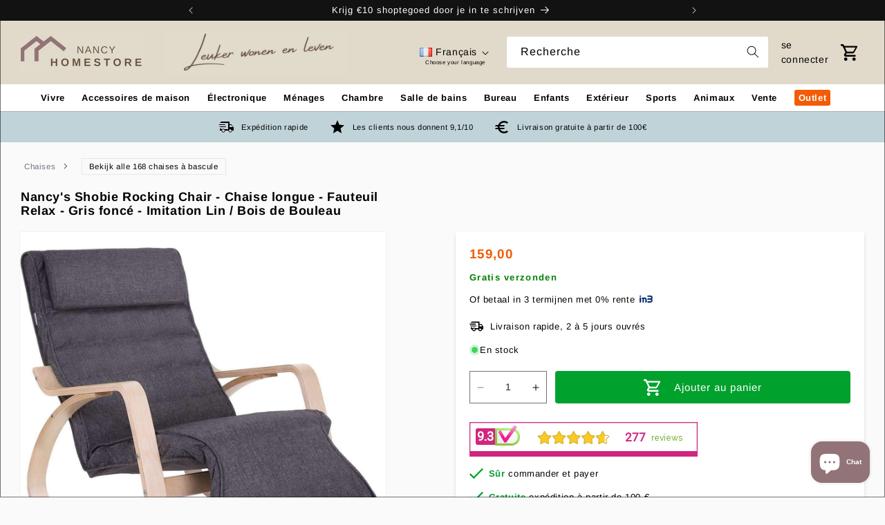

--- FILE ---
content_type: text/html; charset=utf-8
request_url: https://www.nancyhomestore.nl/fr/products/nancys-schommelstoel-ontspannende-stoel-relax-stoel
body_size: 73079
content:
<!doctype html>
<script type="text/javascript" src="https://app.ranktool.nl/suggestion.js" defer></script>
<html class="no-js" lang="fr">
  <!-- Hotjar Tracking Code for www.nancyhomestore.nl -->
<script>
    (function(h,o,t,j,a,r){
        h.hj=h.hj||function(){(h.hj.q=h.hj.q||[]).push(arguments)};
        h._hjSettings={hjid:5047727,hjsv:6};
        a=o.getElementsByTagName('head')[0];
        r=o.createElement('script');r.async=1;
        r.src=t+h._hjSettings.hjid+j+h._hjSettings.hjsv;
        a.appendChild(r);
    })(window,document,'https://static.hotjar.com/c/hotjar-','.js?sv=');
</script>
  <head>
    <!-- Google Tag Manager -->
    <script>(function(w,d,s,l,i){w[l]=w[l]||[];w[l].push({'gtm.start':
      new Date().getTime(),event:'gtm.js'});var f=d.getElementsByTagName(s)[0],
      j=d.createElement(s),dl=l!='dataLayer'?'&l='+l:'';j.async=true;j.src=
      'https://www.googletagmanager.com/gtm.js?id='+i+dl;f.parentNode.insertBefore(j,f);
      })(window,document,'script','dataLayer','GTM-M3JCRLHF');</script>
      <!-- End Google Tag Manager -->
    <meta charset="utf-8">
    <meta http-equiv="X-UA-Compatible" content="IE=edge">
    <meta name="viewport" content="width=device-width,initial-scale=1">
    <meta name="theme-color" content="">
    <link rel="canonical" href="https://www.nancyhomestore.nl/fr/products/nancys-schommelstoel-ontspannende-stoel-relax-stoel"><link rel="icon" type="image/png" href="//www.nancyhomestore.nl/cdn/shop/files/Ontwerp_zonder_titel_27.png?crop=center&height=32&v=1713271247&width=32"><link rel="preconnect" href="https://fonts.shopifycdn.com" crossorigin><title>
      Nancy&#39;s Shobie Rocking Chair - Chaise longue - Fauteuil Relax - Gris f
 &ndash; Nancy Homestore</title>

    
      <meta name="description" content="Chaise à bascule Shobie de Nancy Vous recherchez une chaise longue confortable et élégante pour vous détendre et vous relaxer ? La chaise à bascule Shobie de Nancy est exactement ce dont vous avez besoin ! Avec un repose-pieds réglable, une structure robuste et un revêtement doux en faux lin, ce fauteuil inclinable off">
    

    

<meta property="og:site_name" content="Nancy Homestore">
<meta property="og:url" content="https://www.nancyhomestore.nl/fr/products/nancys-schommelstoel-ontspannende-stoel-relax-stoel">
<meta property="og:title" content="Nancy&#39;s Shobie Rocking Chair - Chaise longue - Fauteuil Relax - Gris f">
<meta property="og:type" content="product">
<meta property="og:description" content="Chaise à bascule Shobie de Nancy Vous recherchez une chaise longue confortable et élégante pour vous détendre et vous relaxer ? La chaise à bascule Shobie de Nancy est exactement ce dont vous avez besoin ! Avec un repose-pieds réglable, une structure robuste et un revêtement doux en faux lin, ce fauteuil inclinable off"><meta property="og:image" content="http://www.nancyhomestore.nl/cdn/shop/products/9200000123141388.jpg?v=1587830808">
  <meta property="og:image:secure_url" content="https://www.nancyhomestore.nl/cdn/shop/products/9200000123141388.jpg?v=1587830808">
  <meta property="og:image:width" content="1200">
  <meta property="og:image:height" content="1200"><meta property="og:price:amount" content="159,00">
  <meta property="og:price:currency" content="EUR"><meta name="twitter:card" content="summary_large_image">
<meta name="twitter:title" content="Nancy&#39;s Shobie Rocking Chair - Chaise longue - Fauteuil Relax - Gris f">
<meta name="twitter:description" content="Chaise à bascule Shobie de Nancy Vous recherchez une chaise longue confortable et élégante pour vous détendre et vous relaxer ? La chaise à bascule Shobie de Nancy est exactement ce dont vous avez besoin ! Avec un repose-pieds réglable, une structure robuste et un revêtement doux en faux lin, ce fauteuil inclinable off">


    <script src="//www.nancyhomestore.nl/cdn/shop/t/48/assets/constants.js?v=58251544750838685771729769060" defer="defer"></script>
    <script src="//www.nancyhomestore.nl/cdn/shop/t/48/assets/pubsub.js?v=158357773527763999511729769060" defer="defer"></script>
    <script src="//www.nancyhomestore.nl/cdn/shop/t/48/assets/global.js?v=106982724854009880001729769060" defer="defer"></script><script src="//www.nancyhomestore.nl/cdn/shop/t/48/assets/animations.js?v=35727322636766993631729769060" defer="defer"></script><script>window.performance && window.performance.mark && window.performance.mark('shopify.content_for_header.start');</script><meta name="google-site-verification" content="Xmra23tjWg7IvTFCyG8n4IbNnwXqnZyA744rcWK1Qnc">
<meta id="shopify-digital-wallet" name="shopify-digital-wallet" content="/28116189321/digital_wallets/dialog">
<meta name="shopify-checkout-api-token" content="e5ba0635cdb8ec505cfb136b472f99e8">
<meta id="in-context-paypal-metadata" data-shop-id="28116189321" data-venmo-supported="false" data-environment="production" data-locale="fr_FR" data-paypal-v4="true" data-currency="EUR">
<link rel="alternate" hreflang="x-default" href="https://www.nancyhomestore.nl/products/nancys-schommelstoel-ontspannende-stoel-relax-stoel">
<link rel="alternate" hreflang="nl" href="https://www.nancyhomestore.nl/products/nancys-schommelstoel-ontspannende-stoel-relax-stoel">
<link rel="alternate" hreflang="fr" href="https://www.nancyhomestore.nl/fr/products/nancys-schommelstoel-ontspannende-stoel-relax-stoel">
<link rel="alternate" hreflang="en" href="https://www.nancyhomestore.nl/en/products/nancys-schommelstoel-ontspannende-stoel-relax-stoel">
<link rel="alternate" type="application/json+oembed" href="https://www.nancyhomestore.nl/fr/products/nancys-schommelstoel-ontspannende-stoel-relax-stoel.oembed">
<script async="async" src="/checkouts/internal/preloads.js?locale=fr-NL"></script>
<link rel="preconnect" href="https://shop.app" crossorigin="anonymous">
<script async="async" src="https://shop.app/checkouts/internal/preloads.js?locale=fr-NL&shop_id=28116189321" crossorigin="anonymous"></script>
<script id="apple-pay-shop-capabilities" type="application/json">{"shopId":28116189321,"countryCode":"NL","currencyCode":"EUR","merchantCapabilities":["supports3DS"],"merchantId":"gid:\/\/shopify\/Shop\/28116189321","merchantName":"Nancy Homestore","requiredBillingContactFields":["postalAddress","email"],"requiredShippingContactFields":["postalAddress","email"],"shippingType":"shipping","supportedNetworks":["visa","maestro","masterCard"],"total":{"type":"pending","label":"Nancy Homestore","amount":"1.00"},"shopifyPaymentsEnabled":true,"supportsSubscriptions":true}</script>
<script id="shopify-features" type="application/json">{"accessToken":"e5ba0635cdb8ec505cfb136b472f99e8","betas":["rich-media-storefront-analytics"],"domain":"www.nancyhomestore.nl","predictiveSearch":true,"shopId":28116189321,"locale":"fr"}</script>
<script>var Shopify = Shopify || {};
Shopify.shop = "nancy-homestore.myshopify.com";
Shopify.locale = "fr";
Shopify.currency = {"active":"EUR","rate":"1.0"};
Shopify.country = "NL";
Shopify.theme = {"name":"OO copy 24-10-2024","id":173106331985,"schema_name":"Dawn","schema_version":"10.0.0","theme_store_id":887,"role":"main"};
Shopify.theme.handle = "null";
Shopify.theme.style = {"id":null,"handle":null};
Shopify.cdnHost = "www.nancyhomestore.nl/cdn";
Shopify.routes = Shopify.routes || {};
Shopify.routes.root = "/fr/";</script>
<script type="module">!function(o){(o.Shopify=o.Shopify||{}).modules=!0}(window);</script>
<script>!function(o){function n(){var o=[];function n(){o.push(Array.prototype.slice.apply(arguments))}return n.q=o,n}var t=o.Shopify=o.Shopify||{};t.loadFeatures=n(),t.autoloadFeatures=n()}(window);</script>
<script>
  window.ShopifyPay = window.ShopifyPay || {};
  window.ShopifyPay.apiHost = "shop.app\/pay";
  window.ShopifyPay.redirectState = null;
</script>
<script id="shop-js-analytics" type="application/json">{"pageType":"product"}</script>
<script defer="defer" async type="module" src="//www.nancyhomestore.nl/cdn/shopifycloud/shop-js/modules/v2/client.init-shop-cart-sync_Lpn8ZOi5.fr.esm.js"></script>
<script defer="defer" async type="module" src="//www.nancyhomestore.nl/cdn/shopifycloud/shop-js/modules/v2/chunk.common_X4Hu3kma.esm.js"></script>
<script defer="defer" async type="module" src="//www.nancyhomestore.nl/cdn/shopifycloud/shop-js/modules/v2/chunk.modal_BV0V5IrV.esm.js"></script>
<script type="module">
  await import("//www.nancyhomestore.nl/cdn/shopifycloud/shop-js/modules/v2/client.init-shop-cart-sync_Lpn8ZOi5.fr.esm.js");
await import("//www.nancyhomestore.nl/cdn/shopifycloud/shop-js/modules/v2/chunk.common_X4Hu3kma.esm.js");
await import("//www.nancyhomestore.nl/cdn/shopifycloud/shop-js/modules/v2/chunk.modal_BV0V5IrV.esm.js");

  window.Shopify.SignInWithShop?.initShopCartSync?.({"fedCMEnabled":true,"windoidEnabled":true});

</script>
<script>
  window.Shopify = window.Shopify || {};
  if (!window.Shopify.featureAssets) window.Shopify.featureAssets = {};
  window.Shopify.featureAssets['shop-js'] = {"shop-cart-sync":["modules/v2/client.shop-cart-sync_hBo3gat_.fr.esm.js","modules/v2/chunk.common_X4Hu3kma.esm.js","modules/v2/chunk.modal_BV0V5IrV.esm.js"],"init-fed-cm":["modules/v2/client.init-fed-cm_BoVeauXL.fr.esm.js","modules/v2/chunk.common_X4Hu3kma.esm.js","modules/v2/chunk.modal_BV0V5IrV.esm.js"],"init-shop-email-lookup-coordinator":["modules/v2/client.init-shop-email-lookup-coordinator_CX4-Y-CZ.fr.esm.js","modules/v2/chunk.common_X4Hu3kma.esm.js","modules/v2/chunk.modal_BV0V5IrV.esm.js"],"init-windoid":["modules/v2/client.init-windoid_iuUmw7cp.fr.esm.js","modules/v2/chunk.common_X4Hu3kma.esm.js","modules/v2/chunk.modal_BV0V5IrV.esm.js"],"shop-button":["modules/v2/client.shop-button_DumFxEIo.fr.esm.js","modules/v2/chunk.common_X4Hu3kma.esm.js","modules/v2/chunk.modal_BV0V5IrV.esm.js"],"shop-cash-offers":["modules/v2/client.shop-cash-offers_BPdnZcGX.fr.esm.js","modules/v2/chunk.common_X4Hu3kma.esm.js","modules/v2/chunk.modal_BV0V5IrV.esm.js"],"shop-toast-manager":["modules/v2/client.shop-toast-manager_sjv6XvZD.fr.esm.js","modules/v2/chunk.common_X4Hu3kma.esm.js","modules/v2/chunk.modal_BV0V5IrV.esm.js"],"init-shop-cart-sync":["modules/v2/client.init-shop-cart-sync_Lpn8ZOi5.fr.esm.js","modules/v2/chunk.common_X4Hu3kma.esm.js","modules/v2/chunk.modal_BV0V5IrV.esm.js"],"init-customer-accounts-sign-up":["modules/v2/client.init-customer-accounts-sign-up_DQVKlaja.fr.esm.js","modules/v2/client.shop-login-button_DkHUpD44.fr.esm.js","modules/v2/chunk.common_X4Hu3kma.esm.js","modules/v2/chunk.modal_BV0V5IrV.esm.js"],"pay-button":["modules/v2/client.pay-button_DN6Ek-nh.fr.esm.js","modules/v2/chunk.common_X4Hu3kma.esm.js","modules/v2/chunk.modal_BV0V5IrV.esm.js"],"init-customer-accounts":["modules/v2/client.init-customer-accounts_BQOJrVdv.fr.esm.js","modules/v2/client.shop-login-button_DkHUpD44.fr.esm.js","modules/v2/chunk.common_X4Hu3kma.esm.js","modules/v2/chunk.modal_BV0V5IrV.esm.js"],"avatar":["modules/v2/client.avatar_BTnouDA3.fr.esm.js"],"init-shop-for-new-customer-accounts":["modules/v2/client.init-shop-for-new-customer-accounts_DW7xpOCZ.fr.esm.js","modules/v2/client.shop-login-button_DkHUpD44.fr.esm.js","modules/v2/chunk.common_X4Hu3kma.esm.js","modules/v2/chunk.modal_BV0V5IrV.esm.js"],"shop-follow-button":["modules/v2/client.shop-follow-button_CXr7UFuQ.fr.esm.js","modules/v2/chunk.common_X4Hu3kma.esm.js","modules/v2/chunk.modal_BV0V5IrV.esm.js"],"checkout-modal":["modules/v2/client.checkout-modal_CXg0VCPn.fr.esm.js","modules/v2/chunk.common_X4Hu3kma.esm.js","modules/v2/chunk.modal_BV0V5IrV.esm.js"],"shop-login-button":["modules/v2/client.shop-login-button_DkHUpD44.fr.esm.js","modules/v2/chunk.common_X4Hu3kma.esm.js","modules/v2/chunk.modal_BV0V5IrV.esm.js"],"lead-capture":["modules/v2/client.lead-capture_C9SxlK5K.fr.esm.js","modules/v2/chunk.common_X4Hu3kma.esm.js","modules/v2/chunk.modal_BV0V5IrV.esm.js"],"shop-login":["modules/v2/client.shop-login_DQBEMTrD.fr.esm.js","modules/v2/chunk.common_X4Hu3kma.esm.js","modules/v2/chunk.modal_BV0V5IrV.esm.js"],"payment-terms":["modules/v2/client.payment-terms_CokxZuo0.fr.esm.js","modules/v2/chunk.common_X4Hu3kma.esm.js","modules/v2/chunk.modal_BV0V5IrV.esm.js"]};
</script>
<script id="__st">var __st={"a":28116189321,"offset":3600,"reqid":"7cc2e062-706a-4268-923b-30b05bd53b8f-1769822940","pageurl":"www.nancyhomestore.nl\/fr\/products\/nancys-schommelstoel-ontspannende-stoel-relax-stoel","u":"ac1b0c61ce65","p":"product","rtyp":"product","rid":4679636517001};</script>
<script>window.ShopifyPaypalV4VisibilityTracking = true;</script>
<script id="captcha-bootstrap">!function(){'use strict';const t='contact',e='account',n='new_comment',o=[[t,t],['blogs',n],['comments',n],[t,'customer']],c=[[e,'customer_login'],[e,'guest_login'],[e,'recover_customer_password'],[e,'create_customer']],r=t=>t.map((([t,e])=>`form[action*='/${t}']:not([data-nocaptcha='true']) input[name='form_type'][value='${e}']`)).join(','),a=t=>()=>t?[...document.querySelectorAll(t)].map((t=>t.form)):[];function s(){const t=[...o],e=r(t);return a(e)}const i='password',u='form_key',d=['recaptcha-v3-token','g-recaptcha-response','h-captcha-response',i],f=()=>{try{return window.sessionStorage}catch{return}},m='__shopify_v',_=t=>t.elements[u];function p(t,e,n=!1){try{const o=window.sessionStorage,c=JSON.parse(o.getItem(e)),{data:r}=function(t){const{data:e,action:n}=t;return t[m]||n?{data:e,action:n}:{data:t,action:n}}(c);for(const[e,n]of Object.entries(r))t.elements[e]&&(t.elements[e].value=n);n&&o.removeItem(e)}catch(o){console.error('form repopulation failed',{error:o})}}const l='form_type',E='cptcha';function T(t){t.dataset[E]=!0}const w=window,h=w.document,L='Shopify',v='ce_forms',y='captcha';let A=!1;((t,e)=>{const n=(g='f06e6c50-85a8-45c8-87d0-21a2b65856fe',I='https://cdn.shopify.com/shopifycloud/storefront-forms-hcaptcha/ce_storefront_forms_captcha_hcaptcha.v1.5.2.iife.js',D={infoText:'Protégé par hCaptcha',privacyText:'Confidentialité',termsText:'Conditions'},(t,e,n)=>{const o=w[L][v],c=o.bindForm;if(c)return c(t,g,e,D).then(n);var r;o.q.push([[t,g,e,D],n]),r=I,A||(h.body.append(Object.assign(h.createElement('script'),{id:'captcha-provider',async:!0,src:r})),A=!0)});var g,I,D;w[L]=w[L]||{},w[L][v]=w[L][v]||{},w[L][v].q=[],w[L][y]=w[L][y]||{},w[L][y].protect=function(t,e){n(t,void 0,e),T(t)},Object.freeze(w[L][y]),function(t,e,n,w,h,L){const[v,y,A,g]=function(t,e,n){const i=e?o:[],u=t?c:[],d=[...i,...u],f=r(d),m=r(i),_=r(d.filter((([t,e])=>n.includes(e))));return[a(f),a(m),a(_),s()]}(w,h,L),I=t=>{const e=t.target;return e instanceof HTMLFormElement?e:e&&e.form},D=t=>v().includes(t);t.addEventListener('submit',(t=>{const e=I(t);if(!e)return;const n=D(e)&&!e.dataset.hcaptchaBound&&!e.dataset.recaptchaBound,o=_(e),c=g().includes(e)&&(!o||!o.value);(n||c)&&t.preventDefault(),c&&!n&&(function(t){try{if(!f())return;!function(t){const e=f();if(!e)return;const n=_(t);if(!n)return;const o=n.value;o&&e.removeItem(o)}(t);const e=Array.from(Array(32),(()=>Math.random().toString(36)[2])).join('');!function(t,e){_(t)||t.append(Object.assign(document.createElement('input'),{type:'hidden',name:u})),t.elements[u].value=e}(t,e),function(t,e){const n=f();if(!n)return;const o=[...t.querySelectorAll(`input[type='${i}']`)].map((({name:t})=>t)),c=[...d,...o],r={};for(const[a,s]of new FormData(t).entries())c.includes(a)||(r[a]=s);n.setItem(e,JSON.stringify({[m]:1,action:t.action,data:r}))}(t,e)}catch(e){console.error('failed to persist form',e)}}(e),e.submit())}));const S=(t,e)=>{t&&!t.dataset[E]&&(n(t,e.some((e=>e===t))),T(t))};for(const o of['focusin','change'])t.addEventListener(o,(t=>{const e=I(t);D(e)&&S(e,y())}));const B=e.get('form_key'),M=e.get(l),P=B&&M;t.addEventListener('DOMContentLoaded',(()=>{const t=y();if(P)for(const e of t)e.elements[l].value===M&&p(e,B);[...new Set([...A(),...v().filter((t=>'true'===t.dataset.shopifyCaptcha))])].forEach((e=>S(e,t)))}))}(h,new URLSearchParams(w.location.search),n,t,e,['guest_login'])})(!0,!0)}();</script>
<script integrity="sha256-4kQ18oKyAcykRKYeNunJcIwy7WH5gtpwJnB7kiuLZ1E=" data-source-attribution="shopify.loadfeatures" defer="defer" src="//www.nancyhomestore.nl/cdn/shopifycloud/storefront/assets/storefront/load_feature-a0a9edcb.js" crossorigin="anonymous"></script>
<script crossorigin="anonymous" defer="defer" src="//www.nancyhomestore.nl/cdn/shopifycloud/storefront/assets/shopify_pay/storefront-65b4c6d7.js?v=20250812"></script>
<script data-source-attribution="shopify.dynamic_checkout.dynamic.init">var Shopify=Shopify||{};Shopify.PaymentButton=Shopify.PaymentButton||{isStorefrontPortableWallets:!0,init:function(){window.Shopify.PaymentButton.init=function(){};var t=document.createElement("script");t.src="https://www.nancyhomestore.nl/cdn/shopifycloud/portable-wallets/latest/portable-wallets.fr.js",t.type="module",document.head.appendChild(t)}};
</script>
<script data-source-attribution="shopify.dynamic_checkout.buyer_consent">
  function portableWalletsHideBuyerConsent(e){var t=document.getElementById("shopify-buyer-consent"),n=document.getElementById("shopify-subscription-policy-button");t&&n&&(t.classList.add("hidden"),t.setAttribute("aria-hidden","true"),n.removeEventListener("click",e))}function portableWalletsShowBuyerConsent(e){var t=document.getElementById("shopify-buyer-consent"),n=document.getElementById("shopify-subscription-policy-button");t&&n&&(t.classList.remove("hidden"),t.removeAttribute("aria-hidden"),n.addEventListener("click",e))}window.Shopify?.PaymentButton&&(window.Shopify.PaymentButton.hideBuyerConsent=portableWalletsHideBuyerConsent,window.Shopify.PaymentButton.showBuyerConsent=portableWalletsShowBuyerConsent);
</script>
<script data-source-attribution="shopify.dynamic_checkout.cart.bootstrap">document.addEventListener("DOMContentLoaded",(function(){function t(){return document.querySelector("shopify-accelerated-checkout-cart, shopify-accelerated-checkout")}if(t())Shopify.PaymentButton.init();else{new MutationObserver((function(e,n){t()&&(Shopify.PaymentButton.init(),n.disconnect())})).observe(document.body,{childList:!0,subtree:!0})}}));
</script>
<link id="shopify-accelerated-checkout-styles" rel="stylesheet" media="screen" href="https://www.nancyhomestore.nl/cdn/shopifycloud/portable-wallets/latest/accelerated-checkout-backwards-compat.css" crossorigin="anonymous">
<style id="shopify-accelerated-checkout-cart">
        #shopify-buyer-consent {
  margin-top: 1em;
  display: inline-block;
  width: 100%;
}

#shopify-buyer-consent.hidden {
  display: none;
}

#shopify-subscription-policy-button {
  background: none;
  border: none;
  padding: 0;
  text-decoration: underline;
  font-size: inherit;
  cursor: pointer;
}

#shopify-subscription-policy-button::before {
  box-shadow: none;
}

      </style>
<script id="sections-script" data-sections="header" defer="defer" src="//www.nancyhomestore.nl/cdn/shop/t/48/compiled_assets/scripts.js?v=48151"></script>
<script>window.performance && window.performance.mark && window.performance.mark('shopify.content_for_header.end');</script>


    <style data-shopify>
      @font-face {
  font-family: Arimo;
  font-weight: 400;
  font-style: normal;
  font-display: swap;
  src: url("//www.nancyhomestore.nl/cdn/fonts/arimo/arimo_n4.a7efb558ca22d2002248bbe6f302a98edee38e35.woff2") format("woff2"),
       url("//www.nancyhomestore.nl/cdn/fonts/arimo/arimo_n4.0da809f7d1d5ede2a73be7094ac00741efdb6387.woff") format("woff");
}

      @font-face {
  font-family: Arimo;
  font-weight: 700;
  font-style: normal;
  font-display: swap;
  src: url("//www.nancyhomestore.nl/cdn/fonts/arimo/arimo_n7.1d2d0638e6a1228d86beb0e10006e3280ccb2d04.woff2") format("woff2"),
       url("//www.nancyhomestore.nl/cdn/fonts/arimo/arimo_n7.f4b9139e8eac4a17b38b8707044c20f54c3be479.woff") format("woff");
}

      @font-face {
  font-family: Arimo;
  font-weight: 400;
  font-style: italic;
  font-display: swap;
  src: url("//www.nancyhomestore.nl/cdn/fonts/arimo/arimo_i4.438ddb21a1b98c7230698d70dc1a21df235701b2.woff2") format("woff2"),
       url("//www.nancyhomestore.nl/cdn/fonts/arimo/arimo_i4.0e1908a0dc1ec32fabb5a03a0c9ee2083f82e3d7.woff") format("woff");
}

      @font-face {
  font-family: Arimo;
  font-weight: 700;
  font-style: italic;
  font-display: swap;
  src: url("//www.nancyhomestore.nl/cdn/fonts/arimo/arimo_i7.b9f09537c29041ec8d51f8cdb7c9b8e4f1f82cb1.woff2") format("woff2"),
       url("//www.nancyhomestore.nl/cdn/fonts/arimo/arimo_i7.ec659fc855f754fd0b1bd052e606bba1058f73da.woff") format("woff");
}

      @font-face {
  font-family: Arimo;
  font-weight: 400;
  font-style: normal;
  font-display: swap;
  src: url("//www.nancyhomestore.nl/cdn/fonts/arimo/arimo_n4.a7efb558ca22d2002248bbe6f302a98edee38e35.woff2") format("woff2"),
       url("//www.nancyhomestore.nl/cdn/fonts/arimo/arimo_n4.0da809f7d1d5ede2a73be7094ac00741efdb6387.woff") format("woff");
}


      
        :root,
        .color-background-1 {
          --color-background: 255,255,255;
        
          --gradient-background: #ffffff;
        
        --color-foreground: 0,0,0;
        --color-shadow: 18,18,18;
        --color-button: 18,18,18;
        --color-button-text: 255,255,255;
        --color-secondary-button: 255,255,255;
        --color-secondary-button-text: 18,18,18;
        --color-link: 18,18,18;
        --color-badge-foreground: 0,0,0;
        --color-badge-background: 255,255,255;
        --color-badge-border: 0,0,0;
        --payment-terms-background-color: rgb(255 255 255);
      }
      
        
        .color-background-2 {
          --color-background: 250,250,250;
        
          --gradient-background: #fafafa;
        
        --color-foreground: 18,18,18;
        --color-shadow: 18,18,18;
        --color-button: 18,18,18;
        --color-button-text: 243,243,243;
        --color-secondary-button: 250,250,250;
        --color-secondary-button-text: 18,18,18;
        --color-link: 18,18,18;
        --color-badge-foreground: 18,18,18;
        --color-badge-background: 250,250,250;
        --color-badge-border: 18,18,18;
        --payment-terms-background-color: rgb(250 250 250);
      }
      
        
        .color-inverse {
          --color-background: 10,98,208;
        
          --gradient-background: #0a62d0;
        
        --color-foreground: 255,255,255;
        --color-shadow: 18,18,18;
        --color-button: 243,91,4;
        --color-button-text: 0,0,0;
        --color-secondary-button: 10,98,208;
        --color-secondary-button-text: 255,255,255;
        --color-link: 255,255,255;
        --color-badge-foreground: 255,255,255;
        --color-badge-background: 10,98,208;
        --color-badge-border: 255,255,255;
        --payment-terms-background-color: rgb(10 98 208);
      }
      
        
        .color-accent-1 {
          --color-background: 18,18,18;
        
          --gradient-background: #121212;
        
        --color-foreground: 255,255,255;
        --color-shadow: 18,18,18;
        --color-button: 255,255,255;
        --color-button-text: 18,18,18;
        --color-secondary-button: 18,18,18;
        --color-secondary-button-text: 255,255,255;
        --color-link: 255,255,255;
        --color-badge-foreground: 255,255,255;
        --color-badge-background: 18,18,18;
        --color-badge-border: 255,255,255;
        --payment-terms-background-color: rgb(18 18 18);
      }
      
        
        .color-accent-2 {
          --color-background: 51,79,180;
        
          --gradient-background: #334fb4;
        
        --color-foreground: 255,255,255;
        --color-shadow: 18,18,18;
        --color-button: 255,255,255;
        --color-button-text: 51,79,180;
        --color-secondary-button: 51,79,180;
        --color-secondary-button-text: 255,255,255;
        --color-link: 255,255,255;
        --color-badge-foreground: 255,255,255;
        --color-badge-background: 51,79,180;
        --color-badge-border: 255,255,255;
        --payment-terms-background-color: rgb(51 79 180);
      }
      
        
        .color-scheme-12f40c53-4b50-4030-b06b-072e5000f7f3 {
          --color-background: 0,0,0;
        
          --gradient-background: #000000;
        
        --color-foreground: 243,91,4;
        --color-shadow: 18,18,18;
        --color-button: 18,18,18;
        --color-button-text: 255,255,255;
        --color-secondary-button: 0,0,0;
        --color-secondary-button-text: 18,18,18;
        --color-link: 18,18,18;
        --color-badge-foreground: 243,91,4;
        --color-badge-background: 0,0,0;
        --color-badge-border: 243,91,4;
        --payment-terms-background-color: rgb(0 0 0);
      }
      
        
        .color-scheme-4e29c82c-3145-4255-99b8-bda31226164a {
          --color-background: 225,218,202;
        
          --gradient-background: #e1daca;
        
        --color-foreground: 0,0,0;
        --color-shadow: 18,18,18;
        --color-button: 18,18,18;
        --color-button-text: 255,255,255;
        --color-secondary-button: 225,218,202;
        --color-secondary-button-text: 18,18,18;
        --color-link: 18,18,18;
        --color-badge-foreground: 0,0,0;
        --color-badge-background: 225,218,202;
        --color-badge-border: 0,0,0;
        --payment-terms-background-color: rgb(225 218 202);
      }
      
        
        .color-scheme-33b52e29-e936-46e3-bfcf-f610d435a49a {
          --color-background: 146,116,120;
        
          --gradient-background: #927478;
        
        --color-foreground: 255,255,255;
        --color-shadow: 18,18,18;
        --color-button: 225,218,202;
        --color-button-text: 18,18,18;
        --color-secondary-button: 146,116,120;
        --color-secondary-button-text: 18,18,18;
        --color-link: 18,18,18;
        --color-badge-foreground: 255,255,255;
        --color-badge-background: 146,116,120;
        --color-badge-border: 255,255,255;
        --payment-terms-background-color: rgb(146 116 120);
      }
      
        
        .color-scheme-29b52742-39b6-406f-8b1e-d26d37588040 {
          --color-background: 192,211,216;
        
          --gradient-background: #c0d3d8;
        
        --color-foreground: 0,0,0;
        --color-shadow: 18,18,18;
        --color-button: 18,18,18;
        --color-button-text: 255,255,255;
        --color-secondary-button: 192,211,216;
        --color-secondary-button-text: 18,18,18;
        --color-link: 18,18,18;
        --color-badge-foreground: 0,0,0;
        --color-badge-background: 192,211,216;
        --color-badge-border: 0,0,0;
        --payment-terms-background-color: rgb(192 211 216);
      }
      
        
        .color-scheme-7018ff41-f5fb-4c87-a48f-fea620fd24c9 {
          --color-background: 223,216,171;
        
          --gradient-background: #dfd8ab;
        
        --color-foreground: 255,255,255;
        --color-shadow: 18,18,18;
        --color-button: 0,0,0;
        --color-button-text: 255,255,255;
        --color-secondary-button: 223,216,171;
        --color-secondary-button-text: 18,18,18;
        --color-link: 18,18,18;
        --color-badge-foreground: 255,255,255;
        --color-badge-background: 223,216,171;
        --color-badge-border: 255,255,255;
        --payment-terms-background-color: rgb(223 216 171);
      }
      
        
        .color-scheme-841d65d3-514a-4045-9488-bb5b35b90561 {
          --color-background: 255,255,255;
        
          --gradient-background: #ffffff;
        
        --color-foreground: 0,0,0;
        --color-shadow: 18,18,18;
        --color-button: 181,146,151;
        --color-button-text: 255,255,255;
        --color-secondary-button: 255,255,255;
        --color-secondary-button-text: 18,18,18;
        --color-link: 18,18,18;
        --color-badge-foreground: 0,0,0;
        --color-badge-background: 255,255,255;
        --color-badge-border: 0,0,0;
        --payment-terms-background-color: rgb(255 255 255);
      }
      
        
        .color-scheme-ca507492-acc2-4ed6-bda0-bc5860d6c351 {
          --color-background: 225,218,202;
        
          --gradient-background: #e1daca;
        
        --color-foreground: 0,0,0;
        --color-shadow: 18,18,18;
        --color-button: 18,18,18;
        --color-button-text: 255,255,255;
        --color-secondary-button: 225,218,202;
        --color-secondary-button-text: 18,18,18;
        --color-link: 18,18,18;
        --color-badge-foreground: 0,0,0;
        --color-badge-background: 225,218,202;
        --color-badge-border: 0,0,0;
        --payment-terms-background-color: rgb(225 218 202);
      }
      

      body, .color-background-1, .color-background-2, .color-inverse, .color-accent-1, .color-accent-2, .color-scheme-12f40c53-4b50-4030-b06b-072e5000f7f3, .color-scheme-4e29c82c-3145-4255-99b8-bda31226164a, .color-scheme-33b52e29-e936-46e3-bfcf-f610d435a49a, .color-scheme-29b52742-39b6-406f-8b1e-d26d37588040, .color-scheme-7018ff41-f5fb-4c87-a48f-fea620fd24c9, .color-scheme-841d65d3-514a-4045-9488-bb5b35b90561, .color-scheme-ca507492-acc2-4ed6-bda0-bc5860d6c351 {
        color: rgba(var(--color-foreground), 1);
        background-color: rgb(var(--color-background));
      }

      :root {
        --font-body-family: Arimo, sans-serif;
        --font-body-style: normal;
        --font-body-weight: 400;
        --font-body-weight-bold: 700;

        --font-heading-family: Arimo, sans-serif;
        --font-heading-style: normal;
        --font-heading-weight: 400;

        --font-body-scale: 1.0;
        --font-heading-scale: 1.0;

        --media-padding: px;
        --media-border-opacity: 0.05;
        --media-border-width: 1px;
        --media-radius: 0px;
        --media-shadow-opacity: 0.0;
        --media-shadow-horizontal-offset: 0px;
        --media-shadow-vertical-offset: 4px;
        --media-shadow-blur-radius: 5px;
        --media-shadow-visible: 0;

        --page-width: 128rem;
        --page-width-margin: 0rem;

        --product-card-image-padding: 2.0rem;
        --product-card-corner-radius: 0.0rem;
        --product-card-text-alignment: left;
        --product-card-border-width: 0.0rem;
        --product-card-border-opacity: 0.1;
        --product-card-shadow-opacity: 0.0;
        --product-card-shadow-visible: 0;
        --product-card-shadow-horizontal-offset: 0.0rem;
        --product-card-shadow-vertical-offset: 0.4rem;
        --product-card-shadow-blur-radius: 0.5rem;

        --collection-card-image-padding: 0.0rem;
        --collection-card-corner-radius: 0.0rem;
        --collection-card-text-alignment: left;
        --collection-card-border-width: 0.0rem;
        --collection-card-border-opacity: 0.1;
        --collection-card-shadow-opacity: 0.0;
        --collection-card-shadow-visible: 0;
        --collection-card-shadow-horizontal-offset: 0.0rem;
        --collection-card-shadow-vertical-offset: 0.4rem;
        --collection-card-shadow-blur-radius: 0.5rem;

        --blog-card-image-padding: 0.0rem;
        --blog-card-corner-radius: 0.0rem;
        --blog-card-text-alignment: left;
        --blog-card-border-width: 0.0rem;
        --blog-card-border-opacity: 0.1;
        --blog-card-shadow-opacity: 0.0;
        --blog-card-shadow-visible: 0;
        --blog-card-shadow-horizontal-offset: 0.0rem;
        --blog-card-shadow-vertical-offset: 0.4rem;
        --blog-card-shadow-blur-radius: 0.5rem;

        --badge-corner-radius: 4.0rem;

        --popup-border-width: 1px;
        --popup-border-opacity: 0.1;
        --popup-corner-radius: 0px;
        --popup-shadow-opacity: 0.0;
        --popup-shadow-horizontal-offset: 0px;
        --popup-shadow-vertical-offset: 4px;
        --popup-shadow-blur-radius: 5px;

        --drawer-border-width: 1px;
        --drawer-border-opacity: 0.1;
        --drawer-shadow-opacity: 0.0;
        --drawer-shadow-horizontal-offset: 0px;
        --drawer-shadow-vertical-offset: 4px;
        --drawer-shadow-blur-radius: 5px;

        --spacing-sections-desktop: 0px;
        --spacing-sections-mobile: 0px;

        --grid-desktop-vertical-spacing: 8px;
        --grid-desktop-horizontal-spacing: 4px;
        --grid-mobile-vertical-spacing: 4px;
        --grid-mobile-horizontal-spacing: 2px;

        --text-boxes-border-opacity: 0.1;
        --text-boxes-border-width: 0px;
        --text-boxes-radius: 0px;
        --text-boxes-shadow-opacity: 0.0;
        --text-boxes-shadow-visible: 0;
        --text-boxes-shadow-horizontal-offset: 0px;
        --text-boxes-shadow-vertical-offset: 4px;
        --text-boxes-shadow-blur-radius: 5px;

        --buttons-radius: 0px;
        --buttons-radius-outset: 0px;
        --buttons-border-width: 1px;
        --buttons-border-opacity: 1.0;
        --buttons-shadow-opacity: 0.0;
        --buttons-shadow-visible: 0;
        --buttons-shadow-horizontal-offset: 0px;
        --buttons-shadow-vertical-offset: 4px;
        --buttons-shadow-blur-radius: 5px;
        --buttons-border-offset: 0px;

        --inputs-radius: 0px;
        --inputs-border-width: 1px;
        --inputs-border-opacity: 0.55;
        --inputs-shadow-opacity: 0.0;
        --inputs-shadow-horizontal-offset: 0px;
        --inputs-margin-offset: 0px;
        --inputs-shadow-vertical-offset: 4px;
        --inputs-shadow-blur-radius: 5px;
        --inputs-radius-outset: 0px;

        --variant-pills-radius: 40px;
        --variant-pills-border-width: 1px;
        --variant-pills-border-opacity: 0.55;
        --variant-pills-shadow-opacity: 0.0;
        --variant-pills-shadow-horizontal-offset: 0px;
        --variant-pills-shadow-vertical-offset: 4px;
        --variant-pills-shadow-blur-radius: 5px;
      }

      *,
      *::before,
      *::after {
        box-sizing: inherit;
      }

      html {
        box-sizing: border-box;
        font-size: calc(var(--font-body-scale) * 62.5%);
        height: 100%;
      }

      body {
        display: grid;
        grid-template-rows: auto auto 1fr auto;
        grid-template-columns: 100%;
        min-height: 100%;
        margin: 0;
        font-size: 1.3rem;
        letter-spacing: 0.06rem;
        line-height: calc(1 + 0.8 / var(--font-body-scale));
        font-family: var(--font-body-family);
        font-style: var(--font-body-style);
        font-weight: var(--font-body-weight);
      }

      @media screen and (min-width: 750px) {
        body {
          font-size: 1.3rem;
        }
      }
    </style>

    <link href="//www.nancyhomestore.nl/cdn/shop/t/48/assets/app.css?v=118425460929431739731729769060" rel="stylesheet" type="text/css" media="all" />
    <link href="//www.nancyhomestore.nl/cdn/shop/t/48/assets/base.css?v=47354400822101992501729769060" rel="stylesheet" type="text/css" media="all" />
<link rel="preload" as="font" href="//www.nancyhomestore.nl/cdn/fonts/arimo/arimo_n4.a7efb558ca22d2002248bbe6f302a98edee38e35.woff2" type="font/woff2" crossorigin><link rel="preload" as="font" href="//www.nancyhomestore.nl/cdn/fonts/arimo/arimo_n4.a7efb558ca22d2002248bbe6f302a98edee38e35.woff2" type="font/woff2" crossorigin><link
        rel="stylesheet"
        href="//www.nancyhomestore.nl/cdn/shop/t/48/assets/component-predictive-search.css?v=34204750645310514761729769060"
        media="print"
        onload="this.media='all'"
      ><script>
      document.documentElement.className = document.documentElement.className.replace('no-js', 'js');
      if (Shopify.designMode) {
        document.documentElement.classList.add('shopify-design-mode');
      }
    </script>

    <style>
      h3 {
        font-weight: bold;
        font-size: 19px;
      }
      h4 {
        font-weight: bold;
        font-size: 18px;
      }
    </style>

    <link rel="stylesheet" href="https://cdn.jsdelivr.net/npm/swiper@9/swiper-bundle.min.css" />
    <script src="https://cdn.jsdelivr.net/npm/swiper@9/swiper-bundle.min.js"></script>
    
  <!-- BEGIN app block: shopify://apps/t-lab-ai-language-translate/blocks/custom_translations/b5b83690-efd4-434d-8c6a-a5cef4019faf --><!-- BEGIN app snippet: custom_translation_scripts --><script>
(()=>{var o=/\([0-9]+?\)$/,M=/\r?\n|\r|\t|\xa0|\u200B|\u200E|&nbsp;| /g,v=/<\/?[a-z][\s\S]*>/i,t=/^(https?:\/\/|\/\/)[^\s/$.?#].[^\s]*$/i,k=/\{\{\s*([a-zA-Z_]\w*)\s*\}\}/g,p=/\{\{\s*([a-zA-Z_]\w*)\s*\}\}/,r=/^(https:)?\/\/cdn\.shopify\.com\/(.+)\.(png|jpe?g|gif|webp|svgz?|bmp|tiff?|ico|avif)/i,e=/^(https:)?\/\/cdn\.shopify\.com/i,a=/\b(?:https?|ftp)?:?\/\/?[^\s\/]+\/[^\s]+\.(?:png|jpe?g|gif|webp|svgz?|bmp|tiff?|ico|avif)\b/i,I=/url\(['"]?(.*?)['"]?\)/,m="__label:",i=document.createElement("textarea"),u={t:["src","data-src","data-source","data-href","data-zoom","data-master","data-bg","base-src"],i:["srcset","data-srcset"],o:["href","data-href"],u:["href","data-href","data-src","data-zoom"]},g=new Set(["img","picture","button","p","a","input"]),h=16.67,s=function(n){return n.nodeType===Node.ELEMENT_NODE},c=function(n){return n.nodeType===Node.TEXT_NODE};function w(n){return r.test(n.trim())||a.test(n.trim())}function b(n){return(n=>(n=n.trim(),t.test(n)))(n)||e.test(n.trim())}var l=function(n){return!n||0===n.trim().length};function j(n){return i.innerHTML=n,i.value}function T(n){return A(j(n))}function A(n){return n.trim().replace(o,"").replace(M,"").trim()}var _=1e3;function D(n){n=n.trim().replace(M,"").replace(/&amp;/g,"&").replace(/&gt;/g,">").replace(/&lt;/g,"<").trim();return n.length>_?N(n):n}function E(n){return n.trim().toLowerCase().replace(/^https:/i,"")}function N(n){for(var t=5381,r=0;r<n.length;r++)t=(t<<5)+t^n.charCodeAt(r);return(t>>>0).toString(36)}function f(n){for(var t=document.createElement("template"),r=(t.innerHTML=n,["SCRIPT","IFRAME","OBJECT","EMBED","LINK","META"]),e=/^(on\w+|srcdoc|style)$/i,a=document.createTreeWalker(t.content,NodeFilter.SHOW_ELEMENT),i=a.nextNode();i;i=a.nextNode()){var o=i;if(r.includes(o.nodeName))o.remove();else for(var u=o.attributes.length-1;0<=u;--u)e.test(o.attributes[u].name)&&o.removeAttribute(o.attributes[u].name)}return t.innerHTML}function d(n,t,r){void 0===r&&(r=20);for(var e=n,a=0;e&&e.parentElement&&a<r;){for(var i=e.parentElement,o=0,u=t;o<u.length;o++)for(var s=u[o],c=0,l=s.l;c<l.length;c++){var f=l[c];switch(f.type){case"class":for(var d=0,v=i.classList;d<v.length;d++){var p=v[d];if(f.value.test(p))return s.label}break;case"id":if(i.id&&f.value.test(i.id))return s.label;break;case"attribute":if(i.hasAttribute(f.name)){if(!f.value)return s.label;var m=i.getAttribute(f.name);if(m&&f.value.test(m))return s.label}}}e=i,a++}return"unknown"}function y(n,t){var r,e,a;"function"==typeof window.fetch&&"AbortController"in window?(r=new AbortController,e=setTimeout(function(){return r.abort()},3e3),fetch(n,{credentials:"same-origin",signal:r.signal}).then(function(n){return clearTimeout(e),n.ok?n.json():Promise.reject(n)}).then(t).catch(console.error)):((a=new XMLHttpRequest).onreadystatechange=function(){4===a.readyState&&200===a.status&&t(JSON.parse(a.responseText))},a.open("GET",n,!0),a.timeout=3e3,a.send())}function O(){var l=/([^\s]+)\.(png|jpe?g|gif|webp|svgz?|bmp|tiff?|ico|avif)$/i,f=/_(\{width\}x*|\{width\}x\{height\}|\d{3,4}x\d{3,4}|\d{3,4}x|x\d{3,4}|pinco|icon|thumb|small|compact|medium|large|grande|original|master)(_crop_\w+)*(@[2-3]x)*(.progressive)*$/i,d=/^(https?|ftp|file):\/\//i;function r(n){var t,r="".concat(n.path).concat(n.v).concat(null!=(r=n.size)?r:"",".").concat(n.p);return n.m&&(r="".concat(n.path).concat(n.m,"/").concat(n.v).concat(null!=(t=n.size)?t:"",".").concat(n.p)),n.host&&(r="".concat(null!=(t=n.protocol)?t:"","//").concat(n.host).concat(r)),n.g&&(r+=n.g),r}return{h:function(n){var t=!0,r=(d.test(n)||n.startsWith("//")||(t=!1,n="https://example.com"+n),t);n.startsWith("//")&&(r=!1,n="https:"+n);try{new URL(n)}catch(n){return null}var e,a,i,o,u,s,n=new URL(n),c=n.pathname.split("/").filter(function(n){return n});return c.length<1||(a=c.pop(),e=null!=(e=c.pop())?e:null,null===(a=a.match(l)))?null:(s=a[1],a=a[2],i=s.match(f),o=s,(u=null)!==i&&(o=s.substring(0,i.index),u=i[0]),s=0<c.length?"/"+c.join("/")+"/":"/",{protocol:r?n.protocol:null,host:t?n.host:null,path:s,g:n.search,m:e,v:o,size:u,p:a,version:n.searchParams.get("v"),width:n.searchParams.get("width")})},T:r,S:function(n){return(n.m?"/".concat(n.m,"/"):"/").concat(n.v,".").concat(n.p)},M:function(n){return(n.m?"/".concat(n.m,"/"):"/").concat(n.v,".").concat(n.p,"?v=").concat(n.version||"0")},k:function(n,t){return r({protocol:t.protocol,host:t.host,path:t.path,g:t.g,m:t.m,v:t.v,size:n.size,p:t.p,version:t.version,width:t.width})}}}var x,S,C={},H={};function q(p,n){var m=new Map,g=new Map,i=new Map,r=new Map,e=new Map,a=new Map,o=new Map,u=function(n){return n.toLowerCase().replace(/[\s\W_]+/g,"")},s=new Set(n.A.map(u)),c=0,l=!1,f=!1,d=O();function v(n,t,r){s.has(u(n))||n&&t&&(r.set(n,t),l=!0)}function t(n,t){if(n&&n.trim()&&0!==m.size){var r=A(n),e=H[r];if(e&&(p.log("dictionary",'Overlapping text: "'.concat(n,'" related to html: "').concat(e,'"')),t)&&(n=>{if(n)for(var t=h(n.outerHTML),r=t._,e=(t.I||(r=0),n.parentElement),a=0;e&&a<5;){var i=h(e.outerHTML),o=i.I,i=i._;if(o){if(p.log("dictionary","Ancestor depth ".concat(a,": overlap score=").concat(i.toFixed(3),", base=").concat(r.toFixed(3))),r<i)return 1;if(i<r&&0<r)return}e=e.parentElement,a++}})(t))p.log("dictionary",'Skipping text translation for "'.concat(n,'" because an ancestor HTML translation exists'));else{e=m.get(r);if(e)return e;var a=n;if(a&&a.trim()&&0!==g.size){for(var i,o,u,s=g.entries(),c=s.next();!c.done;){var l=c.value[0],f=c.value[1],d=a.trim().match(l);if(d&&1<d.length){i=l,o=f,u=d;break}c=s.next()}if(i&&o&&u){var v=u.slice(1),t=o.match(k);if(t&&t.length===v.length)return t.reduce(function(n,t,r){return n.replace(t,v[r])},o)}}}}return null}function h(n){var r,e,a;return!n||!n.trim()||0===i.size?{I:null,_:0}:(r=D(n),a=0,(e=null)!=(n=i.get(r))?{I:n,_:1}:(i.forEach(function(n,t){-1!==t.indexOf(r)&&(t=r.length/t.length,a<t)&&(a=t,e=n)}),{I:e,_:a}))}function w(n){return n&&n.trim()&&0!==i.size&&(n=D(n),null!=(n=i.get(n)))?n:null}function b(n){if(n&&n.trim()&&0!==r.size){var t=E(n),t=r.get(t);if(t)return t;t=d.h(n);if(t){n=d.M(t).toLowerCase(),n=r.get(n);if(n)return n;n=d.S(t).toLowerCase(),t=r.get(n);if(t)return t}}return null}function T(n){return!n||!n.trim()||0===e.size||void 0===(n=e.get(A(n)))?null:n}function y(n){return!n||!n.trim()||0===a.size||void 0===(n=a.get(E(n)))?null:n}function x(n){var t;return!n||!n.trim()||0===o.size?null:null!=(t=o.get(A(n)))?t:(t=D(n),void 0!==(n=o.get(t))?n:null)}function S(){var n={j:m,D:g,N:i,O:r,C:e,H:a,q:o,L:l,R:c,F:C};return JSON.stringify(n,function(n,t){return t instanceof Map?Object.fromEntries(t.entries()):t})}return{J:function(n,t){v(n,t,m)},U:function(n,t){n&&t&&(n=new RegExp("^".concat(n,"$"),"s"),g.set(n,t),l=!0)},$:function(n,t){var r;n!==t&&(v((r=j(r=n).trim().replace(M,"").trim()).length>_?N(r):r,t,i),c=Math.max(c,n.length))},P:function(n,t){v(n,t,r),(n=d.h(n))&&(v(d.M(n).toLowerCase(),t,r),v(d.S(n).toLowerCase(),t,r))},G:function(n,t){v(n.replace("[img-alt]","").replace(M,"").trim(),t,e)},B:function(n,t){v(n,t,a)},W:function(n,t){f=!0,v(n,t,o)},V:function(){return p.log("dictionary","Translation dictionaries: ",S),i.forEach(function(n,r){m.forEach(function(n,t){r!==t&&-1!==r.indexOf(t)&&(C[t]=A(n),H[t]=r)})}),p.log("dictionary","appliedTextTranslations: ",JSON.stringify(C)),p.log("dictionary","overlappingTexts: ",JSON.stringify(H)),{L:l,Z:f,K:t,X:w,Y:b,nn:T,tn:y,rn:x}}}}function z(n,t,r){function f(n,t){t=n.split(t);return 2===t.length?t[1].trim()?t:[t[0]]:[n]}var d=q(r,t);return n.forEach(function(n){if(n){var c,l=n.name,n=n.value;if(l&&n){if("string"==typeof n)try{c=JSON.parse(n)}catch(n){return void r.log("dictionary","Invalid metafield JSON for "+l,function(){return String(n)})}else c=n;c&&Object.keys(c).forEach(function(e){if(e){var n,t,r,a=c[e];if(a)if(e!==a)if(l.includes("judge"))r=T(e),d.W(r,a);else if(e.startsWith("[img-alt]"))d.G(e,a);else if(e.startsWith("[img-src]"))n=E(e.replace("[img-src]","")),d.P(n,a);else if(v.test(e))d.$(e,a);else if(w(e))n=E(e),d.P(n,a);else if(b(e))r=E(e),d.B(r,a);else if("/"===(n=(n=e).trim())[0]&&"/"!==n[1]&&(r=E(e),d.B(r,a),r=T(e),d.J(r,a)),p.test(e))(s=(r=e).match(k))&&0<s.length&&(t=r.replace(/[-\/\\^$*+?.()|[\]]/g,"\\$&"),s.forEach(function(n){t=t.replace(n,"(.*)")}),d.U(t,a));else if(e.startsWith(m))r=a.replace(m,""),s=e.replace(m,""),d.J(T(s),r);else{if("product_tags"===l)for(var i=0,o=["_",":"];i<o.length;i++){var u=(n=>{if(e.includes(n)){var t=f(e,n),r=f(a,n);if(t.length===r.length)return t.forEach(function(n,t){n!==r[t]&&(d.J(T(n),r[t]),d.J(T("".concat(n,":")),"".concat(r[t],":")))}),{value:void 0}}})(o[i]);if("object"==typeof u)return u.value}var s=T(e);s!==a&&d.J(s,a)}}})}}}),d.V()}function L(y,x){var e=[{label:"judge-me",l:[{type:"class",value:/jdgm/i},{type:"id",value:/judge-me/i},{type:"attribute",name:"data-widget-name",value:/review_widget/i}]}],a=O();function S(r,n,e){n.forEach(function(n){var t=r.getAttribute(n);t&&(t=n.includes("href")?e.tn(t):e.K(t))&&r.setAttribute(n,t)})}function M(n,t,r){var e,a=n.getAttribute(t);a&&((e=i(a=E(a.split("&")[0]),r))?n.setAttribute(t,e):(e=r.tn(a))&&n.setAttribute(t,e))}function k(n,t,r){var e=n.getAttribute(t);e&&(e=((n,t)=>{var r=(n=n.split(",").filter(function(n){return null!=n&&""!==n.trim()}).map(function(n){var n=n.trim().split(/\s+/),t=n[0].split("?"),r=t[0],t=t[1],t=t?t.split("&"):[],e=((n,t)=>{for(var r=0;r<n.length;r++)if(t(n[r]))return n[r];return null})(t,function(n){return n.startsWith("v=")}),t=t.filter(function(n){return!n.startsWith("v=")}),n=n[1];return{url:r,version:e,en:t.join("&"),size:n}}))[0].url;if(r=i(r=n[0].version?"".concat(r,"?").concat(n[0].version):r,t)){var e=a.h(r);if(e)return n.map(function(n){var t=n.url,r=a.h(t);return r&&(t=a.k(r,e)),n.en&&(r=t.includes("?")?"&":"?",t="".concat(t).concat(r).concat(n.en)),t=n.size?"".concat(t," ").concat(n.size):t}).join(",")}})(e,r))&&n.setAttribute(t,e)}function i(n,t){var r=a.h(n);return null===r?null:(n=t.Y(n))?null===(n=a.h(n))?null:a.k(r,n):(n=a.S(r),null===(t=t.Y(n))||null===(n=a.h(t))?null:a.k(r,n))}function A(n,t,r){var e,a,i,o;r.an&&(e=n,a=r.on,u.o.forEach(function(n){var t=e.getAttribute(n);if(!t)return!1;!t.startsWith("/")||t.startsWith("//")||t.startsWith(a)||(t="".concat(a).concat(t),e.setAttribute(n,t))})),i=n,r=u.u.slice(),o=t,r.forEach(function(n){var t,r=i.getAttribute(n);r&&(w(r)?(t=o.Y(r))&&i.setAttribute(n,t):(t=o.tn(r))&&i.setAttribute(n,t))})}function _(t,r){var n,e,a,i,o;u.t.forEach(function(n){return M(t,n,r)}),u.i.forEach(function(n){return k(t,n,r)}),e="alt",a=r,(o=(n=t).getAttribute(e))&&((i=a.nn(o))?n.setAttribute(e,i):(i=a.K(o))&&n.setAttribute(e,i))}return{un:function(n){return!(!n||!s(n)||x.sn.includes((n=n).tagName.toLowerCase())||n.classList.contains("tl-switcher-container")||(n=n.parentNode)&&["SCRIPT","STYLE"].includes(n.nodeName.toUpperCase()))},cn:function(n){if(c(n)&&null!=(t=n.textContent)&&t.trim()){if(y.Z)if("judge-me"===d(n,e,5)){var t=y.rn(n.textContent);if(t)return void(n.textContent=j(t))}var r,t=y.K(n.textContent,n.parentElement||void 0);t&&(r=n.textContent.trim().replace(o,"").trim(),n.textContent=j(n.textContent.replace(r,t)))}},ln:function(n){if(!!l(n.textContent)||!n.innerHTML)return!1;if(y.Z&&"judge-me"===d(n,e,5)){var t=y.rn(n.innerHTML);if(t)return n.innerHTML=f(t),!0}t=y.X(n.innerHTML);return!!t&&(n.innerHTML=f(t),!0)},fn:function(n){var t,r,e,a,i,o,u,s,c,l;switch(S(n,["data-label","title"],y),n.tagName.toLowerCase()){case"span":S(n,["data-tooltip"],y);break;case"a":A(n,y,x);break;case"input":c=u=y,(l=(s=o=n).getAttribute("type"))&&("submit"===l||"button"===l)&&(l=s.getAttribute("value"),c=c.K(l))&&s.setAttribute("value",c),S(o,["placeholder"],u);break;case"textarea":S(n,["placeholder"],y);break;case"img":_(n,y);break;case"picture":for(var f=y,d=n.childNodes,v=0;v<d.length;v++){var p=d[v];if(p.tagName)switch(p.tagName.toLowerCase()){case"source":k(p,"data-srcset",f),k(p,"srcset",f);break;case"img":_(p,f)}}break;case"div":s=l=y,(u=o=c=n)&&(o=o.style.backgroundImage||o.getAttribute("data-bg")||"")&&"none"!==o&&(o=o.match(I))&&o[1]&&(o=o[1],s=s.Y(o))&&(u.style.backgroundImage='url("'.concat(s,'")')),a=c,i=l,["src","data-src","data-bg"].forEach(function(n){return M(a,n,i)}),["data-bgset"].forEach(function(n){return k(a,n,i)}),["data-href"].forEach(function(n){return S(a,[n],i)});break;case"button":r=y,(e=(t=n).getAttribute("value"))&&(r=r.K(e))&&t.setAttribute("value",r);break;case"iframe":e=y,(r=(t=n).getAttribute("src"))&&(e=e.tn(r))&&t.setAttribute("src",e);break;case"video":for(var m=n,g=y,h=["src"],w=0;w<h.length;w++){var b=h[w],T=m.getAttribute(b);T&&(T=g.tn(T))&&m.setAttribute(b,T)}}},getImageTranslation:function(n){return i(n,y)}}}function R(s,c,l){r=c.dn,e=new WeakMap;var r,e,a={add:function(n){var t=Date.now()+r;e.set(n,t)},has:function(n){var t=null!=(t=e.get(n))?t:0;return!(Date.now()>=t&&(e.delete(n),1))}},i=[],o=[],f=[],d=[],u=2*h,v=3*h;function p(n){var t,r,e;n&&(n.nodeType===Node.TEXT_NODE&&s.un(n.parentElement)?s.cn(n):s.un(n)&&(n=n,s.fn(n),t=g.has(n.tagName.toLowerCase())||(t=(t=n).getBoundingClientRect(),r=window.innerHeight||document.documentElement.clientHeight,e=window.innerWidth||document.documentElement.clientWidth,r=t.top<=r&&0<=t.top+t.height,e=t.left<=e&&0<=t.left+t.width,r&&e),a.has(n)||(t?i:o).push(n)))}function m(n){if(l.log("messageHandler","Processing element:",n),s.un(n)){var t=s.ln(n);if(a.add(n),!t){var r=n.childNodes;l.log("messageHandler","Child nodes:",r);for(var e=0;e<r.length;e++)p(r[e])}}}requestAnimationFrame(function n(){for(var t=performance.now();0<i.length;){var r=i.shift();if(r&&!a.has(r)&&m(r),performance.now()-t>=v)break}requestAnimationFrame(n)}),requestAnimationFrame(function n(){for(var t=performance.now();0<o.length;){var r=o.shift();if(r&&!a.has(r)&&m(r),performance.now()-t>=u)break}requestAnimationFrame(n)}),c.vn&&requestAnimationFrame(function n(){for(var t=performance.now();0<f.length;){var r=f.shift();if(r&&s.fn(r),performance.now()-t>=u)break}requestAnimationFrame(n)}),c.pn&&requestAnimationFrame(function n(){for(var t=performance.now();0<d.length;){var r=d.shift();if(r&&s.cn(r),performance.now()-t>=u)break}requestAnimationFrame(n)});var n={subtree:!0,childList:!0,attributes:c.vn,characterData:c.pn};new MutationObserver(function(n){l.log("observer","Observer:",n);for(var t=0;t<n.length;t++){var r=n[t];switch(r.type){case"childList":for(var e=r.addedNodes,a=0;a<e.length;a++)p(e[a]);var i=r.target.childNodes;if(i.length<=10)for(var o=0;o<i.length;o++)p(i[o]);break;case"attributes":var u=r.target;s.un(u)&&u&&f.push(u);break;case"characterData":c.pn&&(u=r.target)&&u.nodeType===Node.TEXT_NODE&&d.push(u)}}}).observe(document.documentElement,n)}void 0===window.TranslationLab&&(window.TranslationLab={}),window.TranslationLab.CustomTranslations=(x=(()=>{var a;try{a=window.localStorage.getItem("tlab_debug_mode")||null}catch(n){a=null}return{log:function(n,t){for(var r=[],e=2;e<arguments.length;e++)r[e-2]=arguments[e];!a||"observer"===n&&"all"===a||("all"===a||a===n||"custom"===n&&"custom"===a)&&(n=r.map(function(n){if("function"==typeof n)try{return n()}catch(n){return"Error generating parameter: ".concat(n.message)}return n}),console.log.apply(console,[t].concat(n)))}}})(),S=null,{init:function(n,t){n&&!n.isPrimaryLocale&&n.translationsMetadata&&n.translationsMetadata.length&&(0<(t=((n,t,r,e)=>{function a(n,t){for(var r=[],e=2;e<arguments.length;e++)r[e-2]=arguments[e];for(var a=0,i=r;a<i.length;a++){var o=i[a];if(o&&void 0!==o[n])return o[n]}return t}var i=window.localStorage.getItem("tlab_feature_options"),o=null;if(i)try{o=JSON.parse(i)}catch(n){e.log("dictionary","Invalid tlab_feature_options JSON",String(n))}var r=a("useMessageHandler",!0,o,i=r),u=a("messageHandlerCooldown",2e3,o,i),s=a("localizeUrls",!1,o,i),c=a("processShadowRoot",!1,o,i),l=a("attributesMutations",!1,o,i),f=a("processCharacterData",!1,o,i),d=a("excludedTemplates",[],o,i),o=a("phraseIgnoreList",[],o,i);return e.log("dictionary","useMessageHandler:",r),e.log("dictionary","messageHandlerCooldown:",u),e.log("dictionary","localizeUrls:",s),e.log("dictionary","processShadowRoot:",c),e.log("dictionary","attributesMutations:",l),e.log("dictionary","processCharacterData:",f),e.log("dictionary","excludedTemplates:",d),e.log("dictionary","phraseIgnoreList:",o),{sn:["html","head","meta","script","noscript","style","link","canvas","svg","g","path","ellipse","br","hr"],locale:n,on:t,gn:r,dn:u,an:s,hn:c,vn:l,pn:f,mn:d,A:o}})(n.locale,n.on,t,x)).mn.length&&t.mn.includes(n.template)||(n=z(n.translationsMetadata,t,x),S=L(n,t),n.L&&(t.gn&&R(S,t,x),window.addEventListener("DOMContentLoaded",function(){function e(n){n=/\/products\/(.+?)(\?.+)?$/.exec(n);return n?n[1]:null}var n,t,r,a;(a=document.querySelector(".cbb-frequently-bought-selector-label-name"))&&"true"!==a.getAttribute("translated")&&(n=e(window.location.pathname))&&(t="https://".concat(window.location.host,"/products/").concat(n,".json"),r="https://".concat(window.location.host).concat(window.Shopify.routes.root,"products/").concat(n,".json"),y(t,function(n){a.childNodes.forEach(function(t){t.textContent===n.product.title&&y(r,function(n){t.textContent!==n.product.title&&(t.textContent=n.product.title,a.setAttribute("translated","true"))})})}),document.querySelectorAll('[class*="cbb-frequently-bought-selector-link"]').forEach(function(t){var n,r;"true"!==t.getAttribute("translated")&&(n=t.getAttribute("href"))&&(r=e(n))&&y("https://".concat(window.location.host).concat(window.Shopify.routes.root,"products/").concat(r,".json"),function(n){t.textContent!==n.product.title&&(t.textContent=n.product.title,t.setAttribute("translated","true"))})}))}))))},getImageTranslation:function(n){return x.log("dictionary","translationManager: ",S),S?S.getImageTranslation(n):null}})})();
</script><!-- END app snippet -->

<script>
  (function() {
    var ctx = {
      locale: 'fr',
      isPrimaryLocale: false,
      rootUrl: '/fr',
      translationsMetadata: [{},{"name":"product_types","value":{}},{"name":"custom-resource-tfv5yfhoyw","value":{}},{"name":"product_tags","value":{}},{"name":"judge-me-product-review","value":null}],
      template: "product",
    };
    var settings = null;
    TranslationLab.CustomTranslations.init(ctx, settings);
  })()
</script>


<!-- END app block --><!-- BEGIN app block: shopify://apps/judge-me-reviews/blocks/judgeme_core/61ccd3b1-a9f2-4160-9fe9-4fec8413e5d8 --><!-- Start of Judge.me Core -->






<link rel="dns-prefetch" href="https://cdnwidget.judge.me">
<link rel="dns-prefetch" href="https://cdn.judge.me">
<link rel="dns-prefetch" href="https://cdn1.judge.me">
<link rel="dns-prefetch" href="https://api.judge.me">

<script data-cfasync='false' class='jdgm-settings-script'>window.jdgmSettings={"pagination":5,"disable_web_reviews":false,"badge_no_review_text":"Geen beoordelingen","badge_n_reviews_text":"{{ n }} beoordeling(en)","badge_star_color":"#F35B04","hide_badge_preview_if_no_reviews":true,"badge_hide_text":false,"enforce_center_preview_badge":false,"widget_title":"Reviews","widget_open_form_text":"Schrijf een beoordeling","widget_close_form_text":"Beoordeling annuleren","widget_refresh_page_text":"Pagina vernieuwen","widget_summary_text":"{{ number_of_reviews }} beoordeling/beoordelingen","widget_no_review_text":"Wees de eerste om een beoordeling te schrijven","widget_name_field_text":"Weergavenaam","widget_verified_name_field_text":"Geverifieerde naam (openbaar)","widget_name_placeholder_text":"Weergavenaam","widget_required_field_error_text":"Dit veld is verplicht.","widget_email_field_text":"E-mailadres","widget_verified_email_field_text":"Geverifieerde e-mail (privé, kan niet worden bewerkt)","widget_email_placeholder_text":"Je e-mailadres","widget_email_field_error_text":"Voer een geldig e-mailadres in.","widget_rating_field_text":"Beoordeling","widget_review_title_field_text":"Titel beoordeling","widget_review_title_placeholder_text":"Geef je beoordeling een titel","widget_review_body_field_text":"Beoordeling inhoud","widget_review_body_placeholder_text":"Begin hier met schrijven...","widget_pictures_field_text":"Foto/Video (optioneel)","widget_submit_review_text":"Beoordeling indienen","widget_submit_verified_review_text":"Geverifieerde beoordeling indienen","widget_submit_success_msg_with_auto_publish":"Dank je wel! Vernieuw de pagina over een paar momenten om je beoordeling te zien. Je kunt je beoordeling verwijderen of bewerken door in te loggen bij \u003ca href='https://judge.me/login' target='_blank' rel='nofollow noopener'\u003eJudge.me\u003c/a\u003e","widget_submit_success_msg_no_auto_publish":"Dank je wel! Je beoordeling wordt gepubliceerd zodra deze is goedgekeurd door de winkelbeheerder. Je kunt je beoordeling verwijderen of bewerken door in te loggen bij \u003ca href='https://judge.me/login' target='_blank' rel='nofollow noopener'\u003eJudge.me\u003c/a\u003e","widget_show_default_reviews_out_of_total_text":"{{ n_reviews_shown }} van de {{ n_reviews }} beoordelingen worden getoond.","widget_show_all_link_text":"Toon alles","widget_show_less_link_text":"Toon minder","widget_author_said_text":"{{ reviewer_name }} zei:","widget_days_text":"{{ n }} dagen geleden","widget_weeks_text":"{{ n }} week/weken geleden","widget_months_text":"{{ n }} maand/maanden geleden","widget_years_text":"{{ n }} jaar/jaren geleden","widget_yesterday_text":"Gisteren","widget_today_text":"Vandaag","widget_replied_text":"\u003e\u003e {{ shop_name }} antwoordde:","widget_read_more_text":"Lees meer","widget_reviewer_name_as_initial":"","widget_rating_filter_color":"#fbcd0a","widget_rating_filter_see_all_text":"Bekijk alle beoordelingen","widget_sorting_most_recent_text":"Meest recent","widget_sorting_highest_rating_text":"Hoogste beoordeling","widget_sorting_lowest_rating_text":"Laagste beoordeling","widget_sorting_with_pictures_text":"Alleen foto's","widget_sorting_most_helpful_text":"Meest nuttig","widget_open_question_form_text":"Stel een vraag","widget_reviews_subtab_text":"Beoordelingen","widget_questions_subtab_text":"Vragen","widget_question_label_text":"Vraag","widget_answer_label_text":"Antwoord","widget_question_placeholder_text":"Schrijf hier je vraag","widget_submit_question_text":"Vraag indienen","widget_question_submit_success_text":"Bedankt voor je vraag! We zullen je op de hoogte stellen zodra deze is beantwoord.","widget_star_color":"#F35B04","verified_badge_text":"Geverifieerd","verified_badge_bg_color":"","verified_badge_text_color":"","verified_badge_placement":"left-of-reviewer-name","widget_review_max_height":"","widget_hide_border":false,"widget_social_share":false,"widget_thumb":false,"widget_review_location_show":false,"widget_location_format":"","all_reviews_include_out_of_store_products":true,"all_reviews_out_of_store_text":"(buiten de winkel)","all_reviews_pagination":100,"all_reviews_product_name_prefix_text":"over","enable_review_pictures":true,"enable_question_anwser":false,"widget_theme":"leex","review_date_format":"mm/dd/yyyy","default_sort_method":"most-recent","widget_product_reviews_subtab_text":"Productbeoordelingen","widget_shop_reviews_subtab_text":"Winkelbeoordelingen","widget_other_products_reviews_text":"Beoordelingen voor andere producten","widget_store_reviews_subtab_text":"Winkelbeoordelingen","widget_no_store_reviews_text":"Deze winkel heeft nog geen beoordelingen","widget_web_restriction_product_reviews_text":"Dit product heeft nog geen beoordelingen","widget_no_items_text":"Geen items gevonden","widget_show_more_text":"Toon meer","widget_write_a_store_review_text":"Schrijf een winkelbeoordeling","widget_other_languages_heading":"Beoordelingen in andere talen","widget_translate_review_text":"Vertaal beoordeling naar {{ language }}","widget_translating_review_text":"Bezig met vertalen...","widget_show_original_translation_text":"Toon origineel ({{ language }})","widget_translate_review_failed_text":"Beoordeling kon niet worden vertaald.","widget_translate_review_retry_text":"Opnieuw proberen","widget_translate_review_try_again_later_text":"Probeer het later opnieuw","show_product_url_for_grouped_product":false,"widget_sorting_pictures_first_text":"Foto's eerst","show_pictures_on_all_rev_page_mobile":false,"show_pictures_on_all_rev_page_desktop":false,"floating_tab_hide_mobile_install_preference":false,"floating_tab_button_name":"★ Beoordelingen","floating_tab_title":"Laat klanten voor ons spreken","floating_tab_button_color":"","floating_tab_button_background_color":"","floating_tab_url":"","floating_tab_url_enabled":false,"floating_tab_tab_style":"text","all_reviews_text_badge_text":"Klanten beoordelen ons met {{ shop.metafields.judgeme.all_reviews_rating | round: 1 }}/5 op basis van {{ shop.metafields.judgeme.all_reviews_count }} beoordelingen.","all_reviews_text_badge_text_branded_style":"{{ shop.metafields.judgeme.all_reviews_rating | round: 1 }} van de 5 sterren op basis van {{ shop.metafields.judgeme.all_reviews_count }} beoordelingen","is_all_reviews_text_badge_a_link":false,"show_stars_for_all_reviews_text_badge":false,"all_reviews_text_badge_url":"","all_reviews_text_style":"branded","all_reviews_text_color_style":"judgeme_brand_color","all_reviews_text_color":"#108474","all_reviews_text_show_jm_brand":true,"featured_carousel_show_header":false,"featured_carousel_title":"Ervaringen van onze klanten","testimonials_carousel_title":"Klanten beoordelen ons","videos_carousel_title":"Echte klantervaringen","cards_carousel_title":"Klanten beoordelen ons","featured_carousel_count_text":"uit {{ n }} beoordelingen","featured_carousel_add_link_to_all_reviews_page":false,"featured_carousel_url":"","featured_carousel_show_images":true,"featured_carousel_autoslide_interval":5,"featured_carousel_arrows_on_the_sides":true,"featured_carousel_height":250,"featured_carousel_width":80,"featured_carousel_image_size":0,"featured_carousel_image_height":250,"featured_carousel_arrow_color":"#eeeeee","verified_count_badge_style":"branded","verified_count_badge_orientation":"horizontal","verified_count_badge_color_style":"judgeme_brand_color","verified_count_badge_color":"#108474","is_verified_count_badge_a_link":false,"verified_count_badge_url":"","verified_count_badge_show_jm_brand":true,"widget_rating_preset_default":5,"widget_first_sub_tab":"product-reviews","widget_show_histogram":true,"widget_histogram_use_custom_color":false,"widget_pagination_use_custom_color":false,"widget_star_use_custom_color":false,"widget_verified_badge_use_custom_color":false,"widget_write_review_use_custom_color":false,"picture_reminder_submit_button":"Upload Pictures","enable_review_videos":false,"mute_video_by_default":false,"widget_sorting_videos_first_text":"Video's eerst","widget_review_pending_text":"In afwachting","featured_carousel_items_for_large_screen":4,"social_share_options_order":"Facebook,Twitter","remove_microdata_snippet":true,"disable_json_ld":false,"enable_json_ld_products":false,"preview_badge_show_question_text":false,"preview_badge_no_question_text":"Geen vragen","preview_badge_n_question_text":"{{ number_of_questions }} vraag/vragen","qa_badge_show_icon":false,"qa_badge_position":"same-row","remove_judgeme_branding":true,"widget_add_search_bar":false,"widget_search_bar_placeholder":"Zoeken","widget_sorting_verified_only_text":"Alleen geverifieerd","featured_carousel_theme":"gallery","featured_carousel_show_rating":true,"featured_carousel_show_title":true,"featured_carousel_show_body":true,"featured_carousel_show_date":false,"featured_carousel_show_reviewer":false,"featured_carousel_show_product":false,"featured_carousel_header_background_color":"#108474","featured_carousel_header_text_color":"#ffffff","featured_carousel_name_product_separator":"reviewed","featured_carousel_full_star_background":"#108474","featured_carousel_empty_star_background":"#dadada","featured_carousel_vertical_theme_background":"#f9fafb","featured_carousel_verified_badge_enable":true,"featured_carousel_verified_badge_color":"#108474","featured_carousel_border_style":"round","featured_carousel_review_line_length_limit":4,"featured_carousel_more_reviews_button_text":"Lees meer reviews","featured_carousel_view_product_button_text":"Product bekijken","all_reviews_page_load_reviews_on":"scroll","all_reviews_page_load_more_text":"Meer beoordelingen laden","disable_fb_tab_reviews":false,"enable_ajax_cdn_cache":false,"widget_advanced_speed_features":5,"widget_public_name_text":"openbaar weergegeven als","default_reviewer_name":"John Smith","default_reviewer_name_has_non_latin":true,"widget_reviewer_anonymous":"Anoniem","medals_widget_title":"Judge.me Beoordelingsmedailles","medals_widget_background_color":"#f9fafb","medals_widget_position":"footer_all_pages","medals_widget_border_color":"#f9fafb","medals_widget_verified_text_position":"left","medals_widget_use_monochromatic_version":false,"medals_widget_elements_color":"#108474","show_reviewer_avatar":true,"widget_invalid_yt_video_url_error_text":"Geen YouTube video URL","widget_max_length_field_error_text":"Voer niet meer dan {0} tekens in.","widget_show_country_flag":false,"widget_show_collected_via_shop_app":true,"widget_verified_by_shop_badge_style":"light","widget_verified_by_shop_text":"Geverifieerd door winkel","widget_show_photo_gallery":false,"widget_load_with_code_splitting":true,"widget_ugc_install_preference":false,"widget_ugc_title":"Door ons gemaakt, door jou gedeeld","widget_ugc_subtitle":"Tag ons om je afbeelding op onze pagina te zien","widget_ugc_arrows_color":"#ffffff","widget_ugc_primary_button_text":"Nu kopen","widget_ugc_primary_button_background_color":"#108474","widget_ugc_primary_button_text_color":"#ffffff","widget_ugc_primary_button_border_width":"0","widget_ugc_primary_button_border_style":"none","widget_ugc_primary_button_border_color":"#108474","widget_ugc_primary_button_border_radius":"25","widget_ugc_secondary_button_text":"Meer laden","widget_ugc_secondary_button_background_color":"#ffffff","widget_ugc_secondary_button_text_color":"#108474","widget_ugc_secondary_button_border_width":"2","widget_ugc_secondary_button_border_style":"solid","widget_ugc_secondary_button_border_color":"#108474","widget_ugc_secondary_button_border_radius":"25","widget_ugc_reviews_button_text":"Beoordelingen bekijken","widget_ugc_reviews_button_background_color":"#ffffff","widget_ugc_reviews_button_text_color":"#108474","widget_ugc_reviews_button_border_width":"2","widget_ugc_reviews_button_border_style":"solid","widget_ugc_reviews_button_border_color":"#108474","widget_ugc_reviews_button_border_radius":"25","widget_ugc_reviews_button_link_to":"judgeme-reviews-page","widget_ugc_show_post_date":true,"widget_ugc_max_width":"800","widget_rating_metafield_value_type":true,"widget_primary_color":"#000000","widget_enable_secondary_color":true,"widget_secondary_color":"#E1DACA","widget_summary_average_rating_text":"{{ average_rating }} van de 5","widget_media_grid_title":"Klantfoto's \u0026 -video's","widget_media_grid_see_more_text":"Meer bekijken","widget_round_style":false,"widget_show_product_medals":true,"widget_verified_by_judgeme_text":"Geverifieerd door Judge.me","widget_show_store_medals":true,"widget_verified_by_judgeme_text_in_store_medals":"Geverifieerd door Judge.me","widget_media_field_exceed_quantity_message":"Sorry, we kunnen slechts {{ max_media }} voor één beoordeling accepteren.","widget_media_field_exceed_limit_message":"{{ file_name }} is te groot, selecteer een {{ media_type }} kleiner dan {{ size_limit }}MB.","widget_review_submitted_text":"Beoordeling ingediend!","widget_question_submitted_text":"Vraag ingediend!","widget_close_form_text_question":"Annuleren","widget_write_your_answer_here_text":"Schrijf je antwoord hier","widget_enabled_branded_link":true,"widget_show_collected_by_judgeme":false,"widget_reviewer_name_color":"","widget_write_review_text_color":"","widget_write_review_bg_color":"","widget_collected_by_judgeme_text":"verzameld door NancyHomestore","widget_pagination_type":"standard","widget_load_more_text":"Meer laden","widget_load_more_color":"#108474","widget_full_review_text":"Volledige beoordeling","widget_read_more_reviews_text":"Meer beoordelingen lezen","widget_read_questions_text":"Vragen lezen","widget_questions_and_answers_text":"Vragen \u0026 antwoorden","widget_verified_by_text":"Geverifieerd door","widget_verified_text":"Geverifieerd","widget_number_of_reviews_text":"{{ number_of_reviews }} beoordelingen","widget_back_button_text":"Terug","widget_next_button_text":"Volgende","widget_custom_forms_filter_button":"Filters","custom_forms_style":"horizontal","widget_show_review_information":false,"how_reviews_are_collected":"Hoe worden beoordelingen verzameld?","widget_show_review_keywords":false,"widget_gdpr_statement":"Hoe we je gegevens gebruiken: We nemen alleen contact met je op over de beoordeling die je hebt achtergelaten, en alleen indien nodig. Door je beoordeling in te dienen, ga je akkoord met Judge.me's \u003ca href='https://judge.me/terms' target='_blank' rel='nofollow noopener'\u003evoorwaarden\u003c/a\u003e, \u003ca href='https://judge.me/privacy' target='_blank' rel='nofollow noopener'\u003eprivacy\u003c/a\u003e en \u003ca href='https://judge.me/content-policy' target='_blank' rel='nofollow noopener'\u003einhoud\u003c/a\u003e beleid.","widget_multilingual_sorting_enabled":false,"widget_translate_review_content_enabled":false,"widget_translate_review_content_method":"manual","popup_widget_review_selection":"automatically_with_pictures","popup_widget_round_border_style":true,"popup_widget_show_title":true,"popup_widget_show_body":true,"popup_widget_show_reviewer":false,"popup_widget_show_product":true,"popup_widget_show_pictures":true,"popup_widget_use_review_picture":true,"popup_widget_show_on_home_page":true,"popup_widget_show_on_product_page":true,"popup_widget_show_on_collection_page":true,"popup_widget_show_on_cart_page":true,"popup_widget_position":"bottom_left","popup_widget_first_review_delay":5,"popup_widget_duration":5,"popup_widget_interval":5,"popup_widget_review_count":5,"popup_widget_hide_on_mobile":true,"review_snippet_widget_round_border_style":true,"review_snippet_widget_card_color":"#FFFFFF","review_snippet_widget_slider_arrows_background_color":"#FFFFFF","review_snippet_widget_slider_arrows_color":"#000000","review_snippet_widget_star_color":"#108474","show_product_variant":false,"all_reviews_product_variant_label_text":"Variant: ","widget_show_verified_branding":false,"widget_ai_summary_title":"Klanten zeggen","widget_ai_summary_disclaimer":"AI-aangedreven reviewsamenvatting op basis van recente klantbeoordelingen","widget_show_ai_summary":false,"widget_show_ai_summary_bg":false,"widget_show_review_title_input":true,"redirect_reviewers_invited_via_email":"review_widget","request_store_review_after_product_review":false,"request_review_other_products_in_order":false,"review_form_color_scheme":"default","review_form_corner_style":"square","review_form_star_color":{},"review_form_text_color":"#333333","review_form_background_color":"#ffffff","review_form_field_background_color":"#fafafa","review_form_button_color":{},"review_form_button_text_color":"#ffffff","review_form_modal_overlay_color":"#000000","review_content_screen_title_text":"Hoe zou je dit product beoordelen?","review_content_introduction_text":"We zouden het op prijs stellen als je iets over je ervaring zou willen delen.","store_review_form_title_text":"Hoe zou je deze winkel beoordelen?","store_review_form_introduction_text":"We zouden het op prijs stellen als je iets over je ervaring zou willen delen.","show_review_guidance_text":true,"one_star_review_guidance_text":"Slecht","five_star_review_guidance_text":"Goed","customer_information_screen_title_text":"Over jou","customer_information_introduction_text":"Vertel ons meer over jezelf.","custom_questions_screen_title_text":"Uw ervaring in meer detail","custom_questions_introduction_text":"Hier zijn enkele vragen om ons te helpen uw ervaring beter te begrijpen.","review_submitted_screen_title_text":"Bedankt voor je beoordeling!","review_submitted_screen_thank_you_text":"We verwerken deze en hij zal binnenkort in de winkel verschijnen.","review_submitted_screen_email_verification_text":"Bevestig je e-mail door op de link te klikken die we je net hebben gestuurd. Dit helpt ons om beoordelingen authentiek te houden.","review_submitted_request_store_review_text":"Wilt u uw winkelervaring met ons delen?","review_submitted_review_other_products_text":"Wilt u deze producten beoordelen?","store_review_screen_title_text":"Wil je je ervaring met ons delen?","store_review_introduction_text":"We waarden je feedback en gebruiken het om te verbeteren. Deel alstublieft enige gedachten of suggesties die je hebt.","reviewer_media_screen_title_picture_text":"Deel een foto","reviewer_media_introduction_picture_text":"Upload een foto om uw recensie te ondersteunen.","reviewer_media_screen_title_video_text":"Deel een video","reviewer_media_introduction_video_text":"Upload een video om uw recensie te ondersteunen.","reviewer_media_screen_title_picture_or_video_text":"Deel een foto of video","reviewer_media_introduction_picture_or_video_text":"Upload een foto of video om uw recensie te ondersteunen.","reviewer_media_youtube_url_text":"Plak hier uw Youtube URL","advanced_settings_next_step_button_text":"Volgende","advanced_settings_close_review_button_text":"Sluiten","modal_write_review_flow":false,"write_review_flow_required_text":"Verplicht","write_review_flow_privacy_message_text":"We respecteren uw privacy.","write_review_flow_anonymous_text":"Anonieme beoordeling","write_review_flow_visibility_text":"Dit zal niet zichtbaar zijn voor andere klanten.","write_review_flow_multiple_selection_help_text":"Selecteer zoveel als je wilt","write_review_flow_single_selection_help_text":"Selecteer één optie","write_review_flow_required_field_error_text":"Dit veld is verplicht","write_review_flow_invalid_email_error_text":"Voer een geldig e-mailadres in","write_review_flow_max_length_error_text":"Max. {{ max_length }} tekens.","write_review_flow_media_upload_text":"\u003cb\u003eKlik om te uploaden\u003c/b\u003e of sleep en zet neer","write_review_flow_gdpr_statement":"We nemen alleen contact met u op over uw beoordeling indien nodig. Door uw beoordeling in te dienen, gaat u akkoord met onze \u003ca href='https://judge.me/terms' target='_blank' rel='nofollow noopener'\u003ealgemene voorwaarden\u003c/a\u003e en \u003ca href='https://judge.me/privacy' target='_blank' rel='nofollow noopener'\u003eprivacybeleid\u003c/a\u003e.","rating_only_reviews_enabled":false,"show_negative_reviews_help_screen":false,"new_review_flow_help_screen_rating_threshold":3,"negative_review_resolution_screen_title_text":"Vertel ons meer","negative_review_resolution_text":"Je ervaring is belangrijk voor ons. Als er problemen waren met je aankoop, staan we klaar om te helpen. Aarzel niet om contact met ons op te nemen, we zouden graag de gelegenheid hebben om dingen recht te zetten.","negative_review_resolution_button_text":"Neem contact op","negative_review_resolution_proceed_with_review_text":"Laat een beoordeling achter","negative_review_resolution_subject":"Probleem met aankoop van {{ shop_name }}.{{ order_name }}","preview_badge_collection_page_install_status":false,"widget_review_custom_css":"","preview_badge_custom_css":"","preview_badge_stars_count":"5-stars","featured_carousel_custom_css":".element {\n    padding-top: 0;\n}\n","floating_tab_custom_css":"","all_reviews_widget_custom_css":"","medals_widget_custom_css":"","verified_badge_custom_css":"","all_reviews_text_custom_css":"","transparency_badges_collected_via_store_invite":false,"transparency_badges_from_another_provider":false,"transparency_badges_collected_from_store_visitor":false,"transparency_badges_collected_by_verified_review_provider":false,"transparency_badges_earned_reward":false,"transparency_badges_collected_via_store_invite_text":"Beoordelingen verzameld via winkelinvitatie","transparency_badges_from_another_provider_text":"Beoordelingen verzameld van een andere dienst","transparency_badges_collected_from_store_visitor_text":"Beoordelingen verzameld van een winkelbezoeker","transparency_badges_written_in_google_text":"Beoordeling geschreven in Google","transparency_badges_written_in_etsy_text":"Beoordeling geschreven in Etsy","transparency_badges_written_in_shop_app_text":"Beoordeling geschreven in Shop App","transparency_badges_earned_reward_text":"Beoordeling heeft een beloning voor een toekomstige bestelling gewonnen","product_review_widget_per_page":10,"widget_store_review_label_text":"Winkelbeoordeling","checkout_comment_extension_title_on_product_page":"Customer Comments","checkout_comment_extension_num_latest_comment_show":5,"checkout_comment_extension_format":"name_and_timestamp","checkout_comment_customer_name":"last_initial","checkout_comment_comment_notification":true,"preview_badge_collection_page_install_preference":false,"preview_badge_home_page_install_preference":false,"preview_badge_product_page_install_preference":false,"review_widget_install_preference":"","review_carousel_install_preference":false,"floating_reviews_tab_install_preference":"none","verified_reviews_count_badge_install_preference":false,"all_reviews_text_install_preference":false,"review_widget_best_location":false,"judgeme_medals_install_preference":false,"review_widget_revamp_enabled":false,"review_widget_qna_enabled":false,"review_widget_header_theme":"minimal","review_widget_widget_title_enabled":true,"review_widget_header_text_size":"medium","review_widget_header_text_weight":"regular","review_widget_average_rating_style":"compact","review_widget_bar_chart_enabled":true,"review_widget_bar_chart_type":"numbers","review_widget_bar_chart_style":"standard","review_widget_expanded_media_gallery_enabled":false,"review_widget_reviews_section_theme":"standard","review_widget_image_style":"thumbnails","review_widget_review_image_ratio":"square","review_widget_stars_size":"medium","review_widget_verified_badge":"standard_text","review_widget_review_title_text_size":"medium","review_widget_review_text_size":"medium","review_widget_review_text_length":"medium","review_widget_number_of_columns_desktop":3,"review_widget_carousel_transition_speed":5,"review_widget_custom_questions_answers_display":"always","review_widget_button_text_color":"#FFFFFF","review_widget_text_color":"#000000","review_widget_lighter_text_color":"#7B7B7B","review_widget_corner_styling":"soft","review_widget_review_word_singular":"beoordeling","review_widget_review_word_plural":"beoordelingen","review_widget_voting_label":"Nuttig?","review_widget_shop_reply_label":"Antwoord van {{ shop_name }}:","review_widget_filters_title":"Filters","qna_widget_question_word_singular":"Vraag","qna_widget_question_word_plural":"Vragen","qna_widget_answer_reply_label":"Antwoord van {{ answerer_name }}:","qna_content_screen_title_text":"Vraag over dit product","qna_widget_question_required_field_error_text":"Vraag een vraag in.","qna_widget_flow_gdpr_statement":"We zullen je alleen contacteren over je vraag als dat nodig is. Door je vraag in te dienen, ga je akkoord met onze \u003ca href='https://judge.me/terms' target='_blank' rel='nofollow noopener'\u003evoorwaarden\u003c/a\u003e en \u003ca href='https://judge.me/privacy' target='_blank' rel='nofollow noopener'\u003eprivacybeleid\u003c/a\u003e.","qna_widget_question_submitted_text":"Bedankt voor je vraag!","qna_widget_close_form_text_question":"Sluiten","qna_widget_question_submit_success_text":"We zullen je informeren via e-mail wanneer we je vraag beantwoorden.","all_reviews_widget_v2025_enabled":false,"all_reviews_widget_v2025_header_theme":"default","all_reviews_widget_v2025_widget_title_enabled":true,"all_reviews_widget_v2025_header_text_size":"medium","all_reviews_widget_v2025_header_text_weight":"regular","all_reviews_widget_v2025_average_rating_style":"compact","all_reviews_widget_v2025_bar_chart_enabled":true,"all_reviews_widget_v2025_bar_chart_type":"numbers","all_reviews_widget_v2025_bar_chart_style":"standard","all_reviews_widget_v2025_expanded_media_gallery_enabled":false,"all_reviews_widget_v2025_show_store_medals":true,"all_reviews_widget_v2025_show_photo_gallery":true,"all_reviews_widget_v2025_show_review_keywords":false,"all_reviews_widget_v2025_show_ai_summary":false,"all_reviews_widget_v2025_show_ai_summary_bg":false,"all_reviews_widget_v2025_add_search_bar":false,"all_reviews_widget_v2025_default_sort_method":"most-recent","all_reviews_widget_v2025_reviews_per_page":10,"all_reviews_widget_v2025_reviews_section_theme":"default","all_reviews_widget_v2025_image_style":"thumbnails","all_reviews_widget_v2025_review_image_ratio":"square","all_reviews_widget_v2025_stars_size":"medium","all_reviews_widget_v2025_verified_badge":"bold_badge","all_reviews_widget_v2025_review_title_text_size":"medium","all_reviews_widget_v2025_review_text_size":"medium","all_reviews_widget_v2025_review_text_length":"medium","all_reviews_widget_v2025_number_of_columns_desktop":3,"all_reviews_widget_v2025_carousel_transition_speed":5,"all_reviews_widget_v2025_custom_questions_answers_display":"always","all_reviews_widget_v2025_show_product_variant":false,"all_reviews_widget_v2025_show_reviewer_avatar":true,"all_reviews_widget_v2025_reviewer_name_as_initial":"","all_reviews_widget_v2025_review_location_show":false,"all_reviews_widget_v2025_location_format":"","all_reviews_widget_v2025_show_country_flag":false,"all_reviews_widget_v2025_verified_by_shop_badge_style":"light","all_reviews_widget_v2025_social_share":false,"all_reviews_widget_v2025_social_share_options_order":"Facebook,Twitter,LinkedIn,Pinterest","all_reviews_widget_v2025_pagination_type":"standard","all_reviews_widget_v2025_button_text_color":"#FFFFFF","all_reviews_widget_v2025_text_color":"#000000","all_reviews_widget_v2025_lighter_text_color":"#7B7B7B","all_reviews_widget_v2025_corner_styling":"soft","all_reviews_widget_v2025_title":"Klantbeoordelingen","all_reviews_widget_v2025_ai_summary_title":"Klanten zeggen over deze winkel","all_reviews_widget_v2025_no_review_text":"Wees de eerste om een beoordeling te schrijven","platform":"shopify","branding_url":"https://app.judge.me/reviews/stores/www.nancyhomestore.nl","branding_text":"Aangedreven door Judge.me","locale":"en","reply_name":"Nancy Homestore","widget_version":"3.0","footer":true,"autopublish":false,"review_dates":true,"enable_custom_form":false,"shop_use_review_site":true,"shop_locale":"nl","enable_multi_locales_translations":false,"show_review_title_input":true,"review_verification_email_status":"never","can_be_branded":true,"reply_name_text":"Nancy Homestore"};</script> <style class='jdgm-settings-style'>.jdgm-xx{left:0}:root{--jdgm-primary-color: #000;--jdgm-secondary-color: #E1DACA;--jdgm-star-color: #F35B04;--jdgm-write-review-text-color: white;--jdgm-write-review-bg-color: #000000;--jdgm-paginate-color: #000;--jdgm-border-radius: 0;--jdgm-reviewer-name-color: #000000}.jdgm-histogram__bar-content{background-color:#000}.jdgm-rev[data-verified-buyer=true] .jdgm-rev__icon.jdgm-rev__icon:after,.jdgm-rev__buyer-badge.jdgm-rev__buyer-badge{color:white;background-color:#000}.jdgm-review-widget--small .jdgm-gallery.jdgm-gallery .jdgm-gallery__thumbnail-link:nth-child(8) .jdgm-gallery__thumbnail-wrapper.jdgm-gallery__thumbnail-wrapper:before{content:"Meer bekijken"}@media only screen and (min-width: 768px){.jdgm-gallery.jdgm-gallery .jdgm-gallery__thumbnail-link:nth-child(8) .jdgm-gallery__thumbnail-wrapper.jdgm-gallery__thumbnail-wrapper:before{content:"Meer bekijken"}}.jdgm-preview-badge .jdgm-star.jdgm-star{color:#F35B04}.jdgm-prev-badge[data-average-rating='0.00']{display:none !important}.jdgm-author-all-initials{display:none !important}.jdgm-author-last-initial{display:none !important}.jdgm-rev-widg__title{visibility:hidden}.jdgm-rev-widg__summary-text{visibility:hidden}.jdgm-prev-badge__text{visibility:hidden}.jdgm-rev__prod-link-prefix:before{content:'over'}.jdgm-rev__variant-label:before{content:'Variant: '}.jdgm-rev__out-of-store-text:before{content:'(buiten de winkel)'}@media only screen and (min-width: 768px){.jdgm-rev__pics .jdgm-rev_all-rev-page-picture-separator,.jdgm-rev__pics .jdgm-rev__product-picture{display:none}}@media only screen and (max-width: 768px){.jdgm-rev__pics .jdgm-rev_all-rev-page-picture-separator,.jdgm-rev__pics .jdgm-rev__product-picture{display:none}}.jdgm-preview-badge[data-template="product"]{display:none !important}.jdgm-preview-badge[data-template="collection"]{display:none !important}.jdgm-preview-badge[data-template="index"]{display:none !important}.jdgm-review-widget[data-from-snippet="true"]{display:none !important}.jdgm-verified-count-badget[data-from-snippet="true"]{display:none !important}.jdgm-carousel-wrapper[data-from-snippet="true"]{display:none !important}.jdgm-all-reviews-text[data-from-snippet="true"]{display:none !important}.jdgm-medals-section[data-from-snippet="true"]{display:none !important}.jdgm-ugc-media-wrapper[data-from-snippet="true"]{display:none !important}.jdgm-rev__transparency-badge[data-badge-type="review_collected_via_store_invitation"]{display:none !important}.jdgm-rev__transparency-badge[data-badge-type="review_collected_from_another_provider"]{display:none !important}.jdgm-rev__transparency-badge[data-badge-type="review_collected_from_store_visitor"]{display:none !important}.jdgm-rev__transparency-badge[data-badge-type="review_written_in_etsy"]{display:none !important}.jdgm-rev__transparency-badge[data-badge-type="review_written_in_google_business"]{display:none !important}.jdgm-rev__transparency-badge[data-badge-type="review_written_in_shop_app"]{display:none !important}.jdgm-rev__transparency-badge[data-badge-type="review_earned_for_future_purchase"]{display:none !important}.jdgm-review-snippet-widget .jdgm-rev-snippet-widget__cards-container .jdgm-rev-snippet-card{border-radius:8px;background:#fff}.jdgm-review-snippet-widget .jdgm-rev-snippet-widget__cards-container .jdgm-rev-snippet-card__rev-rating .jdgm-star{color:#108474}.jdgm-review-snippet-widget .jdgm-rev-snippet-widget__prev-btn,.jdgm-review-snippet-widget .jdgm-rev-snippet-widget__next-btn{border-radius:50%;background:#fff}.jdgm-review-snippet-widget .jdgm-rev-snippet-widget__prev-btn>svg,.jdgm-review-snippet-widget .jdgm-rev-snippet-widget__next-btn>svg{fill:#000}.jdgm-full-rev-modal.rev-snippet-widget .jm-mfp-container .jm-mfp-content,.jdgm-full-rev-modal.rev-snippet-widget .jm-mfp-container .jdgm-full-rev__icon,.jdgm-full-rev-modal.rev-snippet-widget .jm-mfp-container .jdgm-full-rev__pic-img,.jdgm-full-rev-modal.rev-snippet-widget .jm-mfp-container .jdgm-full-rev__reply{border-radius:8px}.jdgm-full-rev-modal.rev-snippet-widget .jm-mfp-container .jdgm-full-rev[data-verified-buyer="true"] .jdgm-full-rev__icon::after{border-radius:8px}.jdgm-full-rev-modal.rev-snippet-widget .jm-mfp-container .jdgm-full-rev .jdgm-rev__buyer-badge{border-radius:calc( 8px / 2 )}.jdgm-full-rev-modal.rev-snippet-widget .jm-mfp-container .jdgm-full-rev .jdgm-full-rev__replier::before{content:'Nancy Homestore'}.jdgm-full-rev-modal.rev-snippet-widget .jm-mfp-container .jdgm-full-rev .jdgm-full-rev__product-button{border-radius:calc( 8px * 6 )}
</style> <style class='jdgm-settings-style'></style> <script data-cfasync="false" type="text/javascript" async src="https://cdnwidget.judge.me/shopify_v2/leex.js" id="judgeme_widget_leex_js"></script>
<link id="judgeme_widget_leex_css" rel="stylesheet" type="text/css" media="nope!" onload="this.media='all'" href="https://cdnwidget.judge.me/widget_v3/theme/leex.css">

  
  
  
  <style class='jdgm-miracle-styles'>
  @-webkit-keyframes jdgm-spin{0%{-webkit-transform:rotate(0deg);-ms-transform:rotate(0deg);transform:rotate(0deg)}100%{-webkit-transform:rotate(359deg);-ms-transform:rotate(359deg);transform:rotate(359deg)}}@keyframes jdgm-spin{0%{-webkit-transform:rotate(0deg);-ms-transform:rotate(0deg);transform:rotate(0deg)}100%{-webkit-transform:rotate(359deg);-ms-transform:rotate(359deg);transform:rotate(359deg)}}@font-face{font-family:'JudgemeStar';src:url("[data-uri]") format("woff");font-weight:normal;font-style:normal}.jdgm-star{font-family:'JudgemeStar';display:inline !important;text-decoration:none !important;padding:0 4px 0 0 !important;margin:0 !important;font-weight:bold;opacity:1;-webkit-font-smoothing:antialiased;-moz-osx-font-smoothing:grayscale}.jdgm-star:hover{opacity:1}.jdgm-star:last-of-type{padding:0 !important}.jdgm-star.jdgm--on:before{content:"\e000"}.jdgm-star.jdgm--off:before{content:"\e001"}.jdgm-star.jdgm--half:before{content:"\e002"}.jdgm-widget *{margin:0;line-height:1.4;-webkit-box-sizing:border-box;-moz-box-sizing:border-box;box-sizing:border-box;-webkit-overflow-scrolling:touch}.jdgm-hidden{display:none !important;visibility:hidden !important}.jdgm-temp-hidden{display:none}.jdgm-spinner{width:40px;height:40px;margin:auto;border-radius:50%;border-top:2px solid #eee;border-right:2px solid #eee;border-bottom:2px solid #eee;border-left:2px solid #ccc;-webkit-animation:jdgm-spin 0.8s infinite linear;animation:jdgm-spin 0.8s infinite linear}.jdgm-spinner:empty{display:block}.jdgm-prev-badge{display:block !important}

</style>


  
  
   


<script data-cfasync='false' class='jdgm-script'>
!function(e){window.jdgm=window.jdgm||{},jdgm.CDN_HOST="https://cdnwidget.judge.me/",jdgm.CDN_HOST_ALT="https://cdn2.judge.me/cdn/widget_frontend/",jdgm.API_HOST="https://api.judge.me/",jdgm.CDN_BASE_URL="https://cdn.shopify.com/extensions/019c1033-b3a9-7ad3-b9bf-61b1f669de2a/judgeme-extensions-330/assets/",
jdgm.docReady=function(d){(e.attachEvent?"complete"===e.readyState:"loading"!==e.readyState)?
setTimeout(d,0):e.addEventListener("DOMContentLoaded",d)},jdgm.loadCSS=function(d,t,o,a){
!o&&jdgm.loadCSS.requestedUrls.indexOf(d)>=0||(jdgm.loadCSS.requestedUrls.push(d),
(a=e.createElement("link")).rel="stylesheet",a.class="jdgm-stylesheet",a.media="nope!",
a.href=d,a.onload=function(){this.media="all",t&&setTimeout(t)},e.body.appendChild(a))},
jdgm.loadCSS.requestedUrls=[],jdgm.loadJS=function(e,d){var t=new XMLHttpRequest;
t.onreadystatechange=function(){4===t.readyState&&(Function(t.response)(),d&&d(t.response))},
t.open("GET",e),t.onerror=function(){if(e.indexOf(jdgm.CDN_HOST)===0&&jdgm.CDN_HOST_ALT!==jdgm.CDN_HOST){var f=e.replace(jdgm.CDN_HOST,jdgm.CDN_HOST_ALT);jdgm.loadJS(f,d)}},t.send()},jdgm.docReady((function(){(window.jdgmLoadCSS||e.querySelectorAll(
".jdgm-widget, .jdgm-all-reviews-page").length>0)&&(jdgmSettings.widget_load_with_code_splitting?
parseFloat(jdgmSettings.widget_version)>=3?jdgm.loadCSS(jdgm.CDN_HOST+"widget_v3/base.css"):
jdgm.loadCSS(jdgm.CDN_HOST+"widget/base.css"):jdgm.loadCSS(jdgm.CDN_HOST+"shopify_v2.css"),
jdgm.loadJS(jdgm.CDN_HOST+"loa"+"der.js"))}))}(document);
</script>
<noscript><link rel="stylesheet" type="text/css" media="all" href="https://cdnwidget.judge.me/shopify_v2.css"></noscript>

<!-- BEGIN app snippet: theme_fix_tags --><script>
  (function() {
    var jdgmThemeFixes = {"173106331985":{"html":"","css":"#product-grid .jdgm-prev-badge__text, .card-body .jdgm-prev-badge__text {\n    display: none !important;\n}","js":""}};
    if (!jdgmThemeFixes) return;
    var thisThemeFix = jdgmThemeFixes[Shopify.theme.id];
    if (!thisThemeFix) return;

    if (thisThemeFix.html) {
      document.addEventListener("DOMContentLoaded", function() {
        var htmlDiv = document.createElement('div');
        htmlDiv.classList.add('jdgm-theme-fix-html');
        htmlDiv.innerHTML = thisThemeFix.html;
        document.body.append(htmlDiv);
      });
    };

    if (thisThemeFix.css) {
      var styleTag = document.createElement('style');
      styleTag.classList.add('jdgm-theme-fix-style');
      styleTag.innerHTML = thisThemeFix.css;
      document.head.append(styleTag);
    };

    if (thisThemeFix.js) {
      var scriptTag = document.createElement('script');
      scriptTag.classList.add('jdgm-theme-fix-script');
      scriptTag.innerHTML = thisThemeFix.js;
      document.head.append(scriptTag);
    };
  })();
</script>
<!-- END app snippet -->
<!-- End of Judge.me Core -->



<!-- END app block --><script src="https://cdn.shopify.com/extensions/019c1033-b3a9-7ad3-b9bf-61b1f669de2a/judgeme-extensions-330/assets/loader.js" type="text/javascript" defer="defer"></script>
<script src="https://cdn.shopify.com/extensions/e8878072-2f6b-4e89-8082-94b04320908d/inbox-1254/assets/inbox-chat-loader.js" type="text/javascript" defer="defer"></script>
<link href="https://monorail-edge.shopifysvc.com" rel="dns-prefetch">
<script>(function(){if ("sendBeacon" in navigator && "performance" in window) {try {var session_token_from_headers = performance.getEntriesByType('navigation')[0].serverTiming.find(x => x.name == '_s').description;} catch {var session_token_from_headers = undefined;}var session_cookie_matches = document.cookie.match(/_shopify_s=([^;]*)/);var session_token_from_cookie = session_cookie_matches && session_cookie_matches.length === 2 ? session_cookie_matches[1] : "";var session_token = session_token_from_headers || session_token_from_cookie || "";function handle_abandonment_event(e) {var entries = performance.getEntries().filter(function(entry) {return /monorail-edge.shopifysvc.com/.test(entry.name);});if (!window.abandonment_tracked && entries.length === 0) {window.abandonment_tracked = true;var currentMs = Date.now();var navigation_start = performance.timing.navigationStart;var payload = {shop_id: 28116189321,url: window.location.href,navigation_start,duration: currentMs - navigation_start,session_token,page_type: "product"};window.navigator.sendBeacon("https://monorail-edge.shopifysvc.com/v1/produce", JSON.stringify({schema_id: "online_store_buyer_site_abandonment/1.1",payload: payload,metadata: {event_created_at_ms: currentMs,event_sent_at_ms: currentMs}}));}}window.addEventListener('pagehide', handle_abandonment_event);}}());</script>
<script id="web-pixels-manager-setup">(function e(e,d,r,n,o){if(void 0===o&&(o={}),!Boolean(null===(a=null===(i=window.Shopify)||void 0===i?void 0:i.analytics)||void 0===a?void 0:a.replayQueue)){var i,a;window.Shopify=window.Shopify||{};var t=window.Shopify;t.analytics=t.analytics||{};var s=t.analytics;s.replayQueue=[],s.publish=function(e,d,r){return s.replayQueue.push([e,d,r]),!0};try{self.performance.mark("wpm:start")}catch(e){}var l=function(){var e={modern:/Edge?\/(1{2}[4-9]|1[2-9]\d|[2-9]\d{2}|\d{4,})\.\d+(\.\d+|)|Firefox\/(1{2}[4-9]|1[2-9]\d|[2-9]\d{2}|\d{4,})\.\d+(\.\d+|)|Chrom(ium|e)\/(9{2}|\d{3,})\.\d+(\.\d+|)|(Maci|X1{2}).+ Version\/(15\.\d+|(1[6-9]|[2-9]\d|\d{3,})\.\d+)([,.]\d+|)( \(\w+\)|)( Mobile\/\w+|) Safari\/|Chrome.+OPR\/(9{2}|\d{3,})\.\d+\.\d+|(CPU[ +]OS|iPhone[ +]OS|CPU[ +]iPhone|CPU IPhone OS|CPU iPad OS)[ +]+(15[._]\d+|(1[6-9]|[2-9]\d|\d{3,})[._]\d+)([._]\d+|)|Android:?[ /-](13[3-9]|1[4-9]\d|[2-9]\d{2}|\d{4,})(\.\d+|)(\.\d+|)|Android.+Firefox\/(13[5-9]|1[4-9]\d|[2-9]\d{2}|\d{4,})\.\d+(\.\d+|)|Android.+Chrom(ium|e)\/(13[3-9]|1[4-9]\d|[2-9]\d{2}|\d{4,})\.\d+(\.\d+|)|SamsungBrowser\/([2-9]\d|\d{3,})\.\d+/,legacy:/Edge?\/(1[6-9]|[2-9]\d|\d{3,})\.\d+(\.\d+|)|Firefox\/(5[4-9]|[6-9]\d|\d{3,})\.\d+(\.\d+|)|Chrom(ium|e)\/(5[1-9]|[6-9]\d|\d{3,})\.\d+(\.\d+|)([\d.]+$|.*Safari\/(?![\d.]+ Edge\/[\d.]+$))|(Maci|X1{2}).+ Version\/(10\.\d+|(1[1-9]|[2-9]\d|\d{3,})\.\d+)([,.]\d+|)( \(\w+\)|)( Mobile\/\w+|) Safari\/|Chrome.+OPR\/(3[89]|[4-9]\d|\d{3,})\.\d+\.\d+|(CPU[ +]OS|iPhone[ +]OS|CPU[ +]iPhone|CPU IPhone OS|CPU iPad OS)[ +]+(10[._]\d+|(1[1-9]|[2-9]\d|\d{3,})[._]\d+)([._]\d+|)|Android:?[ /-](13[3-9]|1[4-9]\d|[2-9]\d{2}|\d{4,})(\.\d+|)(\.\d+|)|Mobile Safari.+OPR\/([89]\d|\d{3,})\.\d+\.\d+|Android.+Firefox\/(13[5-9]|1[4-9]\d|[2-9]\d{2}|\d{4,})\.\d+(\.\d+|)|Android.+Chrom(ium|e)\/(13[3-9]|1[4-9]\d|[2-9]\d{2}|\d{4,})\.\d+(\.\d+|)|Android.+(UC? ?Browser|UCWEB|U3)[ /]?(15\.([5-9]|\d{2,})|(1[6-9]|[2-9]\d|\d{3,})\.\d+)\.\d+|SamsungBrowser\/(5\.\d+|([6-9]|\d{2,})\.\d+)|Android.+MQ{2}Browser\/(14(\.(9|\d{2,})|)|(1[5-9]|[2-9]\d|\d{3,})(\.\d+|))(\.\d+|)|K[Aa][Ii]OS\/(3\.\d+|([4-9]|\d{2,})\.\d+)(\.\d+|)/},d=e.modern,r=e.legacy,n=navigator.userAgent;return n.match(d)?"modern":n.match(r)?"legacy":"unknown"}(),u="modern"===l?"modern":"legacy",c=(null!=n?n:{modern:"",legacy:""})[u],f=function(e){return[e.baseUrl,"/wpm","/b",e.hashVersion,"modern"===e.buildTarget?"m":"l",".js"].join("")}({baseUrl:d,hashVersion:r,buildTarget:u}),m=function(e){var d=e.version,r=e.bundleTarget,n=e.surface,o=e.pageUrl,i=e.monorailEndpoint;return{emit:function(e){var a=e.status,t=e.errorMsg,s=(new Date).getTime(),l=JSON.stringify({metadata:{event_sent_at_ms:s},events:[{schema_id:"web_pixels_manager_load/3.1",payload:{version:d,bundle_target:r,page_url:o,status:a,surface:n,error_msg:t},metadata:{event_created_at_ms:s}}]});if(!i)return console&&console.warn&&console.warn("[Web Pixels Manager] No Monorail endpoint provided, skipping logging."),!1;try{return self.navigator.sendBeacon.bind(self.navigator)(i,l)}catch(e){}var u=new XMLHttpRequest;try{return u.open("POST",i,!0),u.setRequestHeader("Content-Type","text/plain"),u.send(l),!0}catch(e){return console&&console.warn&&console.warn("[Web Pixels Manager] Got an unhandled error while logging to Monorail."),!1}}}}({version:r,bundleTarget:l,surface:e.surface,pageUrl:self.location.href,monorailEndpoint:e.monorailEndpoint});try{o.browserTarget=l,function(e){var d=e.src,r=e.async,n=void 0===r||r,o=e.onload,i=e.onerror,a=e.sri,t=e.scriptDataAttributes,s=void 0===t?{}:t,l=document.createElement("script"),u=document.querySelector("head"),c=document.querySelector("body");if(l.async=n,l.src=d,a&&(l.integrity=a,l.crossOrigin="anonymous"),s)for(var f in s)if(Object.prototype.hasOwnProperty.call(s,f))try{l.dataset[f]=s[f]}catch(e){}if(o&&l.addEventListener("load",o),i&&l.addEventListener("error",i),u)u.appendChild(l);else{if(!c)throw new Error("Did not find a head or body element to append the script");c.appendChild(l)}}({src:f,async:!0,onload:function(){if(!function(){var e,d;return Boolean(null===(d=null===(e=window.Shopify)||void 0===e?void 0:e.analytics)||void 0===d?void 0:d.initialized)}()){var d=window.webPixelsManager.init(e)||void 0;if(d){var r=window.Shopify.analytics;r.replayQueue.forEach((function(e){var r=e[0],n=e[1],o=e[2];d.publishCustomEvent(r,n,o)})),r.replayQueue=[],r.publish=d.publishCustomEvent,r.visitor=d.visitor,r.initialized=!0}}},onerror:function(){return m.emit({status:"failed",errorMsg:"".concat(f," has failed to load")})},sri:function(e){var d=/^sha384-[A-Za-z0-9+/=]+$/;return"string"==typeof e&&d.test(e)}(c)?c:"",scriptDataAttributes:o}),m.emit({status:"loading"})}catch(e){m.emit({status:"failed",errorMsg:(null==e?void 0:e.message)||"Unknown error"})}}})({shopId: 28116189321,storefrontBaseUrl: "https://www.nancyhomestore.nl",extensionsBaseUrl: "https://extensions.shopifycdn.com/cdn/shopifycloud/web-pixels-manager",monorailEndpoint: "https://monorail-edge.shopifysvc.com/unstable/produce_batch",surface: "storefront-renderer",enabledBetaFlags: ["2dca8a86"],webPixelsConfigList: [{"id":"2977431889","configuration":"{\"accountID\":\"nancy-homestore\"}","eventPayloadVersion":"v1","runtimeContext":"STRICT","scriptVersion":"5503eca56790d6863e31590c8c364ee3","type":"APP","apiClientId":12388204545,"privacyPurposes":["ANALYTICS","MARKETING","SALE_OF_DATA"],"dataSharingAdjustments":{"protectedCustomerApprovalScopes":["read_customer_email","read_customer_name","read_customer_personal_data","read_customer_phone"]}},{"id":"2463465809","configuration":"{\"webPixelName\":\"Judge.me\"}","eventPayloadVersion":"v1","runtimeContext":"STRICT","scriptVersion":"34ad157958823915625854214640f0bf","type":"APP","apiClientId":683015,"privacyPurposes":["ANALYTICS"],"dataSharingAdjustments":{"protectedCustomerApprovalScopes":["read_customer_email","read_customer_name","read_customer_personal_data","read_customer_phone"]}},{"id":"1164771665","configuration":"{\"config\":\"{\\\"google_tag_ids\\\":[\\\"G-JHV21TB854\\\",\\\"AW-11344283826\\\",\\\"GT-5MX2L6W\\\"],\\\"target_country\\\":\\\"NL\\\",\\\"gtag_events\\\":[{\\\"type\\\":\\\"begin_checkout\\\",\\\"action_label\\\":[\\\"G-JHV21TB854\\\",\\\"AW-11344283826\\\/boiACNrI0-UYELKRsKEq\\\"]},{\\\"type\\\":\\\"search\\\",\\\"action_label\\\":[\\\"G-JHV21TB854\\\",\\\"AW-11344283826\\\/tceMCNTI0-UYELKRsKEq\\\"]},{\\\"type\\\":\\\"view_item\\\",\\\"action_label\\\":[\\\"G-JHV21TB854\\\",\\\"AW-11344283826\\\/6F2dCNHI0-UYELKRsKEq\\\",\\\"MC-8TW8TLKSWP\\\"]},{\\\"type\\\":\\\"purchase\\\",\\\"action_label\\\":[\\\"G-JHV21TB854\\\",\\\"AW-11344283826\\\/cLzNCMvI0-UYELKRsKEq\\\",\\\"MC-8TW8TLKSWP\\\"]},{\\\"type\\\":\\\"page_view\\\",\\\"action_label\\\":[\\\"G-JHV21TB854\\\",\\\"AW-11344283826\\\/_SpVCM7I0-UYELKRsKEq\\\",\\\"MC-8TW8TLKSWP\\\"]},{\\\"type\\\":\\\"add_payment_info\\\",\\\"action_label\\\":[\\\"G-JHV21TB854\\\",\\\"AW-11344283826\\\/-xpPCN3I0-UYELKRsKEq\\\"]},{\\\"type\\\":\\\"add_to_cart\\\",\\\"action_label\\\":[\\\"G-JHV21TB854\\\",\\\"AW-11344283826\\\/ZewUCNfI0-UYELKRsKEq\\\"]}],\\\"enable_monitoring_mode\\\":false}\"}","eventPayloadVersion":"v1","runtimeContext":"OPEN","scriptVersion":"b2a88bafab3e21179ed38636efcd8a93","type":"APP","apiClientId":1780363,"privacyPurposes":[],"dataSharingAdjustments":{"protectedCustomerApprovalScopes":["read_customer_address","read_customer_email","read_customer_name","read_customer_personal_data","read_customer_phone"]}},{"id":"500203857","configuration":"{\"pixel_id\":\"1665962827477341\",\"pixel_type\":\"facebook_pixel\",\"metaapp_system_user_token\":\"-\"}","eventPayloadVersion":"v1","runtimeContext":"OPEN","scriptVersion":"ca16bc87fe92b6042fbaa3acc2fbdaa6","type":"APP","apiClientId":2329312,"privacyPurposes":["ANALYTICS","MARKETING","SALE_OF_DATA"],"dataSharingAdjustments":{"protectedCustomerApprovalScopes":["read_customer_address","read_customer_email","read_customer_name","read_customer_personal_data","read_customer_phone"]}},{"id":"163414353","configuration":"{\"tagID\":\"2614380177019\"}","eventPayloadVersion":"v1","runtimeContext":"STRICT","scriptVersion":"18031546ee651571ed29edbe71a3550b","type":"APP","apiClientId":3009811,"privacyPurposes":["ANALYTICS","MARKETING","SALE_OF_DATA"],"dataSharingAdjustments":{"protectedCustomerApprovalScopes":["read_customer_address","read_customer_email","read_customer_name","read_customer_personal_data","read_customer_phone"]}},{"id":"shopify-app-pixel","configuration":"{}","eventPayloadVersion":"v1","runtimeContext":"STRICT","scriptVersion":"0450","apiClientId":"shopify-pixel","type":"APP","privacyPurposes":["ANALYTICS","MARKETING"]},{"id":"shopify-custom-pixel","eventPayloadVersion":"v1","runtimeContext":"LAX","scriptVersion":"0450","apiClientId":"shopify-pixel","type":"CUSTOM","privacyPurposes":["ANALYTICS","MARKETING"]}],isMerchantRequest: false,initData: {"shop":{"name":"Nancy Homestore","paymentSettings":{"currencyCode":"EUR"},"myshopifyDomain":"nancy-homestore.myshopify.com","countryCode":"NL","storefrontUrl":"https:\/\/www.nancyhomestore.nl\/fr"},"customer":null,"cart":null,"checkout":null,"productVariants":[{"price":{"amount":159.0,"currencyCode":"EUR"},"product":{"title":"Nancy's Shobie Rocking Chair - Chaise longue - Fauteuil Relax - Gris foncé - Imitation Lin \/ Bois de Bouleau","vendor":"Euziel","id":"4679636517001","untranslatedTitle":"Nancy's Shobie Rocking Chair - Chaise longue - Fauteuil Relax - Gris foncé - Imitation Lin \/ Bois de Bouleau","url":"\/fr\/products\/nancys-schommelstoel-ontspannende-stoel-relax-stoel","type":"Chaises à bascule"},"id":"32795547992201","image":{"src":"\/\/www.nancyhomestore.nl\/cdn\/shop\/products\/9200000123141388.jpg?v=1587830808"},"sku":"LYY42GYZ","title":"Default Title","untranslatedTitle":"Default Title"}],"purchasingCompany":null},},"https://www.nancyhomestore.nl/cdn","1d2a099fw23dfb22ep557258f5m7a2edbae",{"modern":"","legacy":""},{"shopId":"28116189321","storefrontBaseUrl":"https:\/\/www.nancyhomestore.nl","extensionBaseUrl":"https:\/\/extensions.shopifycdn.com\/cdn\/shopifycloud\/web-pixels-manager","surface":"storefront-renderer","enabledBetaFlags":"[\"2dca8a86\"]","isMerchantRequest":"false","hashVersion":"1d2a099fw23dfb22ep557258f5m7a2edbae","publish":"custom","events":"[[\"page_viewed\",{}],[\"product_viewed\",{\"productVariant\":{\"price\":{\"amount\":159.0,\"currencyCode\":\"EUR\"},\"product\":{\"title\":\"Nancy's Shobie Rocking Chair - Chaise longue - Fauteuil Relax - Gris foncé - Imitation Lin \/ Bois de Bouleau\",\"vendor\":\"Euziel\",\"id\":\"4679636517001\",\"untranslatedTitle\":\"Nancy's Shobie Rocking Chair - Chaise longue - Fauteuil Relax - Gris foncé - Imitation Lin \/ Bois de Bouleau\",\"url\":\"\/fr\/products\/nancys-schommelstoel-ontspannende-stoel-relax-stoel\",\"type\":\"Chaises à bascule\"},\"id\":\"32795547992201\",\"image\":{\"src\":\"\/\/www.nancyhomestore.nl\/cdn\/shop\/products\/9200000123141388.jpg?v=1587830808\"},\"sku\":\"LYY42GYZ\",\"title\":\"Default Title\",\"untranslatedTitle\":\"Default Title\"}}]]"});</script><script>
  window.ShopifyAnalytics = window.ShopifyAnalytics || {};
  window.ShopifyAnalytics.meta = window.ShopifyAnalytics.meta || {};
  window.ShopifyAnalytics.meta.currency = 'EUR';
  var meta = {"product":{"id":4679636517001,"gid":"gid:\/\/shopify\/Product\/4679636517001","vendor":"Euziel","type":"Chaises à bascule","handle":"nancys-schommelstoel-ontspannende-stoel-relax-stoel","variants":[{"id":32795547992201,"price":15900,"name":"Nancy's Shobie Rocking Chair - Chaise longue - Fauteuil Relax - Gris foncé - Imitation Lin \/ Bois de Bouleau","public_title":null,"sku":"LYY42GYZ"}],"remote":false},"page":{"pageType":"product","resourceType":"product","resourceId":4679636517001,"requestId":"7cc2e062-706a-4268-923b-30b05bd53b8f-1769822940"}};
  for (var attr in meta) {
    window.ShopifyAnalytics.meta[attr] = meta[attr];
  }
</script>
<script class="analytics">
  (function () {
    var customDocumentWrite = function(content) {
      var jquery = null;

      if (window.jQuery) {
        jquery = window.jQuery;
      } else if (window.Checkout && window.Checkout.$) {
        jquery = window.Checkout.$;
      }

      if (jquery) {
        jquery('body').append(content);
      }
    };

    var hasLoggedConversion = function(token) {
      if (token) {
        return document.cookie.indexOf('loggedConversion=' + token) !== -1;
      }
      return false;
    }

    var setCookieIfConversion = function(token) {
      if (token) {
        var twoMonthsFromNow = new Date(Date.now());
        twoMonthsFromNow.setMonth(twoMonthsFromNow.getMonth() + 2);

        document.cookie = 'loggedConversion=' + token + '; expires=' + twoMonthsFromNow;
      }
    }

    var trekkie = window.ShopifyAnalytics.lib = window.trekkie = window.trekkie || [];
    if (trekkie.integrations) {
      return;
    }
    trekkie.methods = [
      'identify',
      'page',
      'ready',
      'track',
      'trackForm',
      'trackLink'
    ];
    trekkie.factory = function(method) {
      return function() {
        var args = Array.prototype.slice.call(arguments);
        args.unshift(method);
        trekkie.push(args);
        return trekkie;
      };
    };
    for (var i = 0; i < trekkie.methods.length; i++) {
      var key = trekkie.methods[i];
      trekkie[key] = trekkie.factory(key);
    }
    trekkie.load = function(config) {
      trekkie.config = config || {};
      trekkie.config.initialDocumentCookie = document.cookie;
      var first = document.getElementsByTagName('script')[0];
      var script = document.createElement('script');
      script.type = 'text/javascript';
      script.onerror = function(e) {
        var scriptFallback = document.createElement('script');
        scriptFallback.type = 'text/javascript';
        scriptFallback.onerror = function(error) {
                var Monorail = {
      produce: function produce(monorailDomain, schemaId, payload) {
        var currentMs = new Date().getTime();
        var event = {
          schema_id: schemaId,
          payload: payload,
          metadata: {
            event_created_at_ms: currentMs,
            event_sent_at_ms: currentMs
          }
        };
        return Monorail.sendRequest("https://" + monorailDomain + "/v1/produce", JSON.stringify(event));
      },
      sendRequest: function sendRequest(endpointUrl, payload) {
        // Try the sendBeacon API
        if (window && window.navigator && typeof window.navigator.sendBeacon === 'function' && typeof window.Blob === 'function' && !Monorail.isIos12()) {
          var blobData = new window.Blob([payload], {
            type: 'text/plain'
          });

          if (window.navigator.sendBeacon(endpointUrl, blobData)) {
            return true;
          } // sendBeacon was not successful

        } // XHR beacon

        var xhr = new XMLHttpRequest();

        try {
          xhr.open('POST', endpointUrl);
          xhr.setRequestHeader('Content-Type', 'text/plain');
          xhr.send(payload);
        } catch (e) {
          console.log(e);
        }

        return false;
      },
      isIos12: function isIos12() {
        return window.navigator.userAgent.lastIndexOf('iPhone; CPU iPhone OS 12_') !== -1 || window.navigator.userAgent.lastIndexOf('iPad; CPU OS 12_') !== -1;
      }
    };
    Monorail.produce('monorail-edge.shopifysvc.com',
      'trekkie_storefront_load_errors/1.1',
      {shop_id: 28116189321,
      theme_id: 173106331985,
      app_name: "storefront",
      context_url: window.location.href,
      source_url: "//www.nancyhomestore.nl/cdn/s/trekkie.storefront.c59ea00e0474b293ae6629561379568a2d7c4bba.min.js"});

        };
        scriptFallback.async = true;
        scriptFallback.src = '//www.nancyhomestore.nl/cdn/s/trekkie.storefront.c59ea00e0474b293ae6629561379568a2d7c4bba.min.js';
        first.parentNode.insertBefore(scriptFallback, first);
      };
      script.async = true;
      script.src = '//www.nancyhomestore.nl/cdn/s/trekkie.storefront.c59ea00e0474b293ae6629561379568a2d7c4bba.min.js';
      first.parentNode.insertBefore(script, first);
    };
    trekkie.load(
      {"Trekkie":{"appName":"storefront","development":false,"defaultAttributes":{"shopId":28116189321,"isMerchantRequest":null,"themeId":173106331985,"themeCityHash":"8289207494711993259","contentLanguage":"fr","currency":"EUR","eventMetadataId":"86fc1356-e42d-4e0f-892f-71b33bb523a0"},"isServerSideCookieWritingEnabled":true,"monorailRegion":"shop_domain","enabledBetaFlags":["65f19447","b5387b81"]},"Session Attribution":{},"S2S":{"facebookCapiEnabled":true,"source":"trekkie-storefront-renderer","apiClientId":580111}}
    );

    var loaded = false;
    trekkie.ready(function() {
      if (loaded) return;
      loaded = true;

      window.ShopifyAnalytics.lib = window.trekkie;

      var originalDocumentWrite = document.write;
      document.write = customDocumentWrite;
      try { window.ShopifyAnalytics.merchantGoogleAnalytics.call(this); } catch(error) {};
      document.write = originalDocumentWrite;

      window.ShopifyAnalytics.lib.page(null,{"pageType":"product","resourceType":"product","resourceId":4679636517001,"requestId":"7cc2e062-706a-4268-923b-30b05bd53b8f-1769822940","shopifyEmitted":true});

      var match = window.location.pathname.match(/checkouts\/(.+)\/(thank_you|post_purchase)/)
      var token = match? match[1]: undefined;
      if (!hasLoggedConversion(token)) {
        setCookieIfConversion(token);
        window.ShopifyAnalytics.lib.track("Viewed Product",{"currency":"EUR","variantId":32795547992201,"productId":4679636517001,"productGid":"gid:\/\/shopify\/Product\/4679636517001","name":"Nancy's Shobie Rocking Chair - Chaise longue - Fauteuil Relax - Gris foncé - Imitation Lin \/ Bois de Bouleau","price":"159.00","sku":"LYY42GYZ","brand":"Euziel","variant":null,"category":"Chaises à bascule","nonInteraction":true,"remote":false},undefined,undefined,{"shopifyEmitted":true});
      window.ShopifyAnalytics.lib.track("monorail:\/\/trekkie_storefront_viewed_product\/1.1",{"currency":"EUR","variantId":32795547992201,"productId":4679636517001,"productGid":"gid:\/\/shopify\/Product\/4679636517001","name":"Nancy's Shobie Rocking Chair - Chaise longue - Fauteuil Relax - Gris foncé - Imitation Lin \/ Bois de Bouleau","price":"159.00","sku":"LYY42GYZ","brand":"Euziel","variant":null,"category":"Chaises à bascule","nonInteraction":true,"remote":false,"referer":"https:\/\/www.nancyhomestore.nl\/fr\/products\/nancys-schommelstoel-ontspannende-stoel-relax-stoel"});
      }
    });


        var eventsListenerScript = document.createElement('script');
        eventsListenerScript.async = true;
        eventsListenerScript.src = "//www.nancyhomestore.nl/cdn/shopifycloud/storefront/assets/shop_events_listener-3da45d37.js";
        document.getElementsByTagName('head')[0].appendChild(eventsListenerScript);

})();</script>
<script
  defer
  src="https://www.nancyhomestore.nl/cdn/shopifycloud/perf-kit/shopify-perf-kit-3.1.0.min.js"
  data-application="storefront-renderer"
  data-shop-id="28116189321"
  data-render-region="gcp-us-east1"
  data-page-type="product"
  data-theme-instance-id="173106331985"
  data-theme-name="Dawn"
  data-theme-version="10.0.0"
  data-monorail-region="shop_domain"
  data-resource-timing-sampling-rate="10"
  data-shs="true"
  data-shs-beacon="true"
  data-shs-export-with-fetch="true"
  data-shs-logs-sample-rate="1"
  data-shs-beacon-endpoint="https://www.nancyhomestore.nl/api/collect"
></script>
</head>

  <body class="!bg-bgPrimary  animate--hover-default">
   


    <!-- Google Tag Manager (noscript) -->
    <noscript><iframe src="https://www.googletagmanager.com/ns.html?id=GTM-M3JCRLHF"
    height="0" width="0" style="display:none;visibility:hidden"></iframe></noscript>
    <!-- End Google Tag Manager (noscript) -->
    <a class="skip-to-content-link button visually-hidden" href="#MainContent">
      Ignorer et passer au contenu
    </a><!-- BEGIN sections: header-group -->
<div id="shopify-section-sections--23725519143249__5f42302c-4016-4dac-b06b-605793f062ad" class="shopify-section shopify-section-group-header-group announcement-bar-section"><link href="//www.nancyhomestore.nl/cdn/shop/t/48/assets/component-slideshow.css?v=98129719368910444111729769060" rel="stylesheet" type="text/css" media="all" />
<link href="//www.nancyhomestore.nl/cdn/shop/t/48/assets/component-slider.css?v=42179620659938364191729769060" rel="stylesheet" type="text/css" media="all" />
<div class="utility-bar color-accent-1 gradient" >
  <div class="page-width"><slideshow-component
        class="announcement-bar"
        role="region"
        aria-roledescription="Carrousel"
        aria-label="Barre d’annonces">
        <div class="announcement-bar-slider slider-buttons">
          <button
            type="button"
            class="slider-button slider-button--prev"
            name="previous"
            aria-label="Annonce précédente"
            aria-controls="Slider-sections--23725519143249__5f42302c-4016-4dac-b06b-605793f062ad">
            <svg
  aria-hidden="true"
  focusable="false"
  class="icon icon-caret !right-4"
  viewBox="0 0 10 6">
  <path
    fill-rule="evenodd"
    clip-rule="evenodd"
    d="M9.354.646a.5.5 0 00-.708 0L5 4.293 1.354.646a.5.5 0 00-.708.708l4 4a.5.5 0 00.708 0l4-4a.5.5 0 000-.708z"
    fill="currentColor">
</svg>
          </button>
          <div
            class="grid grid--1-col slider slider--everywhere"
            id="Slider-sections--23725519143249__5f42302c-4016-4dac-b06b-605793f062ad"
            aria-live="polite"
            aria-atomic="true"
            data-autoplay="true"
            data-speed="5"><div
                class="slideshow__slide slider__slide grid__item grid--1-col"
                id="Slide-sections--23725519143249__5f42302c-4016-4dac-b06b-605793f062ad-1"
                
                role="group"
                aria-roledescription="Annonce"
                aria-label="1 de 3"
                tabindex="-1">
                <div
                  class="announcement-bar__announcement"
                  role="region"
                  aria-label="Annonce"
                  ><a href="/fr/collections/massage-bureaustoelen" class="announcement-bar__link link link--text focus-inset animate-arrow"><p class="announcement-bar__message h5">
                        <span>15% Korting op Massage bureaustoelen</span><svg
  viewBox="0 0 14 10"
  fill="none"
  aria-hidden="true"
  focusable="false"
  class="icon icon-arrow"
  xmlns="http://www.w3.org/2000/svg"
>
  <path fill-rule="evenodd" clip-rule="evenodd" d="M8.537.808a.5.5 0 01.817-.162l4 4a.5.5 0 010 .708l-4 4a.5.5 0 11-.708-.708L11.793 5.5H1a.5.5 0 010-1h10.793L8.646 1.354a.5.5 0 01-.109-.546z" fill="currentColor">
</svg>

</p></a></div>
              </div><div
                class="slideshow__slide slider__slide grid__item grid--1-col"
                id="Slide-sections--23725519143249__5f42302c-4016-4dac-b06b-605793f062ad-2"
                
                role="group"
                aria-roledescription="Annonce"
                aria-label="2 de 3"
                tabindex="-1">
                <div
                  class="announcement-bar__announcement"
                  role="region"
                  aria-label="Annonce"
                  ><a href="/fr/pages/nieuwsbrief" class="announcement-bar__link link link--text focus-inset animate-arrow"><p class="announcement-bar__message h5">
                        <span>Krijg €10 shoptegoed door je in te schrijven</span><svg
  viewBox="0 0 14 10"
  fill="none"
  aria-hidden="true"
  focusable="false"
  class="icon icon-arrow"
  xmlns="http://www.w3.org/2000/svg"
>
  <path fill-rule="evenodd" clip-rule="evenodd" d="M8.537.808a.5.5 0 01.817-.162l4 4a.5.5 0 010 .708l-4 4a.5.5 0 11-.708-.708L11.793 5.5H1a.5.5 0 010-1h10.793L8.646 1.354a.5.5 0 01-.109-.546z" fill="currentColor">
</svg>

</p></a></div>
              </div><div
                class="slideshow__slide slider__slide grid__item grid--1-col"
                id="Slide-sections--23725519143249__5f42302c-4016-4dac-b06b-605793f062ad-3"
                
                role="group"
                aria-roledescription="Annonce"
                aria-label="3 de 3"
                tabindex="-1">
                <div
                  class="announcement-bar__announcement"
                  role="region"
                  aria-label="Annonce"
                  ><a href="/fr/collections/game-bureaus-gaming-stoelen" class="announcement-bar__link link link--text focus-inset animate-arrow"><p class="announcement-bar__message h5">
                        <span>En raison d&#39;un problème technique, nous rencontrons des problèmes pour filtrer les produits, nous nous excusons pour la gêne occasionnée.</span><svg
  viewBox="0 0 14 10"
  fill="none"
  aria-hidden="true"
  focusable="false"
  class="icon icon-arrow"
  xmlns="http://www.w3.org/2000/svg"
>
  <path fill-rule="evenodd" clip-rule="evenodd" d="M8.537.808a.5.5 0 01.817-.162l4 4a.5.5 0 010 .708l-4 4a.5.5 0 11-.708-.708L11.793 5.5H1a.5.5 0 010-1h10.793L8.646 1.354a.5.5 0 01-.109-.546z" fill="currentColor">
</svg>

</p></a></div>
              </div></div>
          <button
            type="button"
            class="slider-button slider-button--next"
            name="next"
            aria-label="Annonce suivante"
            aria-controls="Slider-sections--23725519143249__5f42302c-4016-4dac-b06b-605793f062ad">
            <svg
  aria-hidden="true"
  focusable="false"
  class="icon icon-caret !right-4"
  viewBox="0 0 10 6">
  <path
    fill-rule="evenodd"
    clip-rule="evenodd"
    d="M9.354.646a.5.5 0 00-.708 0L5 4.293 1.354.646a.5.5 0 00-.708.708l4 4a.5.5 0 00.708 0l4-4a.5.5 0 000-.708z"
    fill="currentColor">
</svg>
          </button>
        </div>
      </slideshow-component></div>
</div>

<style> #shopify-section-sections--23725519143249__5f42302c-4016-4dac-b06b-605793f062ad .announcement-bar {height: 30px; /* stel expliciet een lagere hoogte in */ overflow: hidden; /* voorkomt dat tekst eruit steekt */} </style></div><div id="shopify-section-sections--23725519143249__header" class="shopify-section shopify-section-group-header-group section-header"><link rel="stylesheet" href="//www.nancyhomestore.nl/cdn/shop/t/48/assets/component-list-menu.css?v=151968516119678728991729769060" media="print" onload="this.media='all'">
<link rel="stylesheet" href="//www.nancyhomestore.nl/cdn/shop/t/48/assets/component-search.css?v=130382253973794904871729769060" media="print" onload="this.media='all'">
<link rel="stylesheet" href="//www.nancyhomestore.nl/cdn/shop/t/48/assets/component-menu-drawer.css?v=60965790283990491881729769060" media="print" onload="this.media='all'">
<link rel="stylesheet" href="//www.nancyhomestore.nl/cdn/shop/t/48/assets/component-cart-notification.css?v=57167607171256560881729769060" media="print" onload="this.media='all'">
<link rel="stylesheet" href="//www.nancyhomestore.nl/cdn/shop/t/48/assets/component-cart-items.css?v=4628327769354762111729769060" media="print" onload="this.media='all'"><link rel="stylesheet" href="//www.nancyhomestore.nl/cdn/shop/t/48/assets/component-price.css?v=156853208447863423411729769060" media="print" onload="this.media='all'">
  <link rel="stylesheet" href="//www.nancyhomestore.nl/cdn/shop/t/48/assets/component-loading-overlay.css?v=43236910203777044501729769060" media="print" onload="this.media='all'"><link href="//www.nancyhomestore.nl/cdn/shop/t/48/assets/component-localization-form.css?v=183051472838962226191729769060" rel="stylesheet" type="text/css" media="all" />
<noscript><link href="//www.nancyhomestore.nl/cdn/shop/t/48/assets/component-list-menu.css?v=151968516119678728991729769060" rel="stylesheet" type="text/css" media="all" /></noscript>
<noscript><link href="//www.nancyhomestore.nl/cdn/shop/t/48/assets/component-search.css?v=130382253973794904871729769060" rel="stylesheet" type="text/css" media="all" /></noscript>
<noscript><link href="//www.nancyhomestore.nl/cdn/shop/t/48/assets/component-menu-drawer.css?v=60965790283990491881729769060" rel="stylesheet" type="text/css" media="all" /></noscript>
<noscript><link href="//www.nancyhomestore.nl/cdn/shop/t/48/assets/component-cart-notification.css?v=57167607171256560881729769060" rel="stylesheet" type="text/css" media="all" /></noscript>
<noscript><link href="//www.nancyhomestore.nl/cdn/shop/t/48/assets/component-cart-items.css?v=4628327769354762111729769060" rel="stylesheet" type="text/css" media="all" /></noscript>

<style>
  header-drawer {
    justify-self: start;
    margin-left: -1.2rem;
  }@media screen and (min-width: 990px) {
      header-drawer {
        display: none;
      }
    }.menu-drawer-container {
    display: flex;
  }

  .list-menu {
    list-style: unset;
    padding: 0;
    margin: 0;
  }

  .list-menu--inline {
    display: inline-flex;
    flex-wrap: wrap;
  }

  summary.list-menu__item {
    padding-right: 2.7rem;
  }

  .list-menu__item {
    display: flex;
    align-items: center;
    line-height: calc(1 + 0.3 / var(--font-body-scale));
  }

  .list-menu__item--link {
    text-decoration: none;
    padding-bottom: 1rem;
    padding-top: 1rem;
    line-height: calc(1 + 0.8 / var(--font-body-scale));
  }

  @media screen and (min-width: 750px) {
    .list-menu__item--link {
      padding-bottom: 0.5rem;
      padding-top: 0.5rem;
    }
  }

  @media screen and (max-width: 1000px) {
    .large_menu {
      display: none !important;
    }
  }
</style><style data-shopify>.header {
    padding: 6px 3rem 6px 3rem;
  }

  .section-header {
    position: sticky; /* This is for fixing a Safari z-index issue. PR #2147 */
    margin-bottom: 0px;
  }

  @media screen and (min-width: 750px) {
    .section-header {
      margin-bottom: 0px;
    }
  }

  @media screen and (min-width: 990px) {
    .header {
      padding-top: 12px;
      padding-bottom: 12px;
    }
  }</style><script src="//www.nancyhomestore.nl/cdn/shop/t/48/assets/details-disclosure.js?v=93712215219869602221729769060" defer="defer"></script>
<script src="//www.nancyhomestore.nl/cdn/shop/t/48/assets/details-modal.js?v=81619562663247225111729769060" defer="defer"></script>
<script src="//www.nancyhomestore.nl/cdn/shop/t/48/assets/cart-notification.js?v=132010459412637600101729769060" defer="defer"></script>
<script src="//www.nancyhomestore.nl/cdn/shop/t/48/assets/search-form.js?v=73265111445816803601729769060" defer="defer"></script><script src="//www.nancyhomestore.nl/cdn/shop/t/48/assets/localization-form.js?v=159620411361296028811729769060" defer="defer"></script><svg xmlns="http://www.w3.org/2000/svg" class="hidden">
  <symbol id="icon-search" viewbox="0 0 18 19" fill="none">
    <path fill-rule="evenodd" clip-rule="evenodd" d="M11.03 11.68A5.784 5.784 0 112.85 3.5a5.784 5.784 0 018.18 8.18zm.26 1.12a6.78 6.78 0 11.72-.7l5.4 5.4a.5.5 0 11-.71.7l-5.41-5.4z" fill="currentColor"/>
  </symbol>

  <symbol id="icon-reset" class="icon icon-close"  fill="none" viewBox="0 0 18 18" stroke="currentColor">
    <circle r="8.5" cy="9" cx="9" stroke-opacity="0.2"/>
    <path d="M6.82972 6.82915L1.17193 1.17097" stroke-linecap="round" stroke-linejoin="round" transform="translate(5 5)"/>
    <path d="M1.22896 6.88502L6.77288 1.11523" stroke-linecap="round" stroke-linejoin="round" transform="translate(5 5)"/>
  </symbol>

  <symbol id="icon-close" class="icon icon-close" fill="none" viewBox="0 0 18 17">
    <path d="M.865 15.978a.5.5 0 00.707.707l7.433-7.431 7.579 7.282a.501.501 0 00.846-.37.5.5 0 00-.153-.351L9.712 8.546l7.417-7.416a.5.5 0 10-.707-.708L8.991 7.853 1.413.573a.5.5 0 10-.693.72l7.563 7.268-7.418 7.417z" fill="currentColor">
  </symbol>
</svg><sticky-header data-sticky-type="always" class="header-wrapper color-scheme-4e29c82c-3145-4255-99b8-bda31226164a gradient"><header class="mt-[-1px] header header--middle-left header--mobile-left container mx-auto header--has-menu header--has-account header--has-localizations"><a href="/fr" class="header__heading-link link link--text focus-inset"><div class="header__heading-logo-wrapper">
                
                <img src="//www.nancyhomestore.nl/cdn/shop/files/NN.png?v=1713340802&amp;width=600" alt="Nancy Homestore" srcset="//www.nancyhomestore.nl/cdn/shop/files/NN.png?v=1713340802&amp;width=180 180w, //www.nancyhomestore.nl/cdn/shop/files/NN.png?v=1713340802&amp;width=270 270w, //www.nancyhomestore.nl/cdn/shop/files/NN.png?v=1713340802&amp;width=360 360w" width="180" height="54.0" loading="eager" class="header__heading-logo motion-reduce" sizes="(max-width: 360px) 50vw, 180px">
              </div></a>
          <style>
            @media (max-width: 750px) {
              .oo-slogan-image {
              display: none;
            }
            }
          </style>
          
          <img class="oo-slogan-image" style="max-height: 66px;" src="//www.nancyhomestore.nl/cdn/shop/files/Leuker_wonen_en_leven_4.png?v=1713881828&width=600">
          

<div class="header__icons header__icons--localization header__localization">
      <div class="desktop-localization-wrapper">
        
<noscript class="small-hide medium-hide"><form method="post" action="/fr/localization" id="HeaderLanguageMobileFormNoScript" accept-charset="UTF-8" class="localization-form" enctype="multipart/form-data"><input type="hidden" name="form_type" value="localization" /><input type="hidden" name="utf8" value="✓" /><input type="hidden" name="_method" value="put" /><input type="hidden" name="return_to" value="/fr/products/nancys-schommelstoel-ontspannende-stoel-relax-stoel" /><div class="localization-form__select">
                <h2 class="visually-hidden" id="HeaderLanguageMobileLabelNoScript">Langue</h2>
                <select class="localization-selector link" name="locale_code" aria-labelledby="HeaderLanguageMobileLabelNoScript"><option value="nl" lang="nl">
                      Nederlands
                    </option><option value="fr" lang="fr" selected>
                      Français
                    </option><option value="en" lang="en">
                      English
                    </option></select>
                <svg
  aria-hidden="true"
  focusable="false"
  class="icon icon-caret !right-4"
  viewBox="0 0 10 6">
  <path
    fill-rule="evenodd"
    clip-rule="evenodd"
    d="M9.354.646a.5.5 0 00-.708 0L5 4.293 1.354.646a.5.5 0 00-.708.708l4 4a.5.5 0 00.708 0l4-4a.5.5 0 000-.708z"
    fill="currentColor">
</svg>
              </div>
              <button class="button button--tertiary">Mettre à jour la langue</button></form></noscript>
          <localization-form class="small-hide medium-hide no-js-hidden"><form method="post" action="/fr/localization" id="HeaderLanguageForm" accept-charset="UTF-8" class="localization-form" enctype="multipart/form-data"><input type="hidden" name="form_type" value="localization" /><input type="hidden" name="utf8" value="✓" /><input type="hidden" name="_method" value="put" /><input type="hidden" name="return_to" value="/fr/products/nancys-schommelstoel-ontspannende-stoel-relax-stoel" /><div>
                <h2 class="visually-hidden" id="HeaderLanguageLabel">Langue</h2><div class="disclosure mr-6">
  <button
    type="button"
    class="disclosure__button localization-form__select localization-selector link link--text caption-large"
    aria-expanded="false"
    aria-controls="HeaderLanguageList"
    aria-describedby="HeaderLanguageLabel">
    <span class="flex">
      
        <img class="h-5 my-auto mr-2" src="https://cdn.shopify.com/s/files/1/0281/1618/9321/files/french.png?v=1695825265">
      
      Français
    </span>
    <svg
  aria-hidden="true"
  focusable="false"
  class="icon icon-caret !right-4"
  viewBox="0 0 10 6">
  <path
    fill-rule="evenodd"
    clip-rule="evenodd"
    d="M9.354.646a.5.5 0 00-.708 0L5 4.293 1.354.646a.5.5 0 00-.708.708l4 4a.5.5 0 00.708 0l4-4a.5.5 0 000-.708z"
    fill="currentColor">
</svg>
  </button>
  <span class="absolute text-[8px] top-[30px] left-[20px]">Choose your language</span>
  <div class="disclosure__list-wrapper" hidden>
    <ul
      id="HeaderLanguageList"
      role="list"
      class="disclosure__list list-unstyled"><li class="disclosure__item" tabindex="-1">
          <a
            class="link link--text disclosure__link caption-large focus-inset"
            href="#"
            hreflang="nl"
            lang="nl"
            
            data-value="nl">
            Nederlands
          </a>
        </li><li class="disclosure__item" tabindex="-1">
          <a
            class="link link--text disclosure__link caption-large disclosure__link--active focus-inset"
            href="#"
            hreflang="fr"
            lang="fr"
            
            aria-current="true"
            
            data-value="fr">
            Français
          </a>
        </li><li class="disclosure__item" tabindex="-1">
          <a
            class="link link--text disclosure__link caption-large focus-inset"
            href="#"
            hreflang="en"
            lang="en"
            
            data-value="en">
            English
          </a>
        </li></ul>
  </div>
</div>
<input
  type="hidden"
  name="locale_code"
  value="fr"></div></form></localization-form></div>
      
<style>
  .header__search {
  display: none !important;
}
::-moz-selection { /* Code for Firefox */
  color: white;
  background: black;
}

::selection {
  color: white;
  background: black;
}
@media only screen and (max-width: 1000px) {
  .custom-search-modal {
  display: none;
}
.header__search {
  display: block !important;
}
.search .field::after {
  position: fixed !important;
}
}
</style>
<div class="!w-[38rem] custom-search-modal mr-12 search-modal__content-bottom" tabindex="-1"><predictive-search class="search-modal__form" data-loading-text="Chargement en cours..."><form action="/fr/search" method="get" role="search" class="search search-modal__form">
        <div class="field">
          <input class="!rounded search__input field__input !bg-white !text-black"
            id="Search-In-Modal"
            type="search"
            name="q"
            value=""
            placeholder="Recherche"role="combobox"
              aria-expanded="false"
              aria-owns="predictive-search-results"
              aria-controls="predictive-search-results"
              aria-haspopup="listbox"
              aria-autocomplete="list"
              autocorrect="off"
              autocomplete="off"
              autocapitalize="off"
              spellcheck="false">
          <label class="field__label !text-black" for="Search-In-Modal">Recherche</label>
          <input type="hidden" name="options[prefix]" value="last">
          <button type="reset" class="reset__button field__button hidden" aria-label="Effacer le terme de recherche">
            <svg class="icon icon-close" aria-hidden="true" focusable="false">
              <use xlink:href="#icon-reset">
            </svg>
          </button>
          <button class="!text-black search__button field__button" aria-label="Recherche">
            <svg class="icon icon-search" aria-hidden="true" focusable="false">
              <use href="#icon-search">
            </svg>
          </button>
        </div><div class="predictive-search predictive-search--header !w-[64rem] bg-white text-black" tabindex="-1" data-predictive-search>
            <div class="predictive-search__loading-state">
              <svg aria-hidden="true" focusable="false" class="spinner" viewBox="0 0 66 66" xmlns="http://www.w3.org/2000/svg">
                <circle class="path" fill="none" stroke-width="6" cx="33" cy="33" r="30"></circle>
              </svg>
            </div>
          </div>

          <span class="predictive-search-status visually-hidden" role="status" aria-hidden="true"></span></form></predictive-search></div>


<a href="https://www.nancyhomestore.nl/customer_authentication/redirect?locale=fr&region_country=NL" class="!no-underline mr-8 header__icon header__icon--account link focus-inset small-hide">
          
          se connecter
          <span class="visually-hidden">Connexion</span>
        </a><a class="sm:block md:hidden mx-6" href="https://www.nancyhomestore.nl/customer_authentication/redirect?locale=fr&region_country=NL" class="!no-underline mr-8 header__icon header__icon--account link focus-inset small-hide">
      <svg class="sm:w-16 h-8 mr-8" viewBox="0 0 18 18" fill="none" xmlns="http://www.w3.org/2000/svg">
      <path d="M9 0C10.1935 0 11.3381 0.474106 12.182 1.31802C13.0259 2.16193 13.5 3.30653 13.5 4.5C13.5 5.69347 13.0259 6.83807 12.182 7.68198C11.3381 8.52589 10.1935 9 9 9C7.80653 9 6.66193 8.52589 5.81802 7.68198C4.97411 6.83807 4.5 5.69347 4.5 4.5C4.5 3.30653 4.97411 2.16193 5.81802 1.31802C6.66193 0.474106 7.80653 0 9 0ZM9 11.25C13.9725 11.25 18 13.2638 18 15.75V18H0V15.75C0 13.2638 4.0275 11.25 9 11.25Z" fill="black"/>
      </svg>
      <span class="visually-hidden">Connexion</span>
    </a>

      <a href="/fr/cart" class="sm:!mr-8 md:!mr-0 header__icon header__icon--cart link focus-inset" id="cart-icon-bubble"><svg width="24" height="24" viewBox="0 0 24 24" fill="#000000" xmlns="http://www.w3.org/2000/svg">
<path d="M19.2 19.2C19.8365 19.2 20.447 19.4529 20.8971 19.9029C21.3471 20.353 21.6 20.9635 21.6 21.6C21.6 22.2365 21.3471 22.847 20.8971 23.2971C20.447 23.7471 19.8365 24 19.2 24C17.868 24 16.8 22.92 16.8 21.6C16.8 20.268 17.868 19.2 19.2 19.2ZM0 0H3.924L5.052 2.4H22.8C23.1183 2.4 23.4235 2.52643 23.6485 2.75147C23.8736 2.97652 24 3.28174 24 3.6C24 3.804 23.94 4.008 23.856 4.2L19.56 11.964C19.152 12.696 18.36 13.2 17.46 13.2H8.52L7.44 15.156L7.404 15.3C7.404 15.3796 7.43561 15.4559 7.49187 15.5121C7.54813 15.5684 7.62444 15.6 7.704 15.6H21.6V18H7.2C5.868 18 4.8 16.92 4.8 15.6C4.8 15.18 4.908 14.784 5.088 14.448L6.72 11.508L2.4 2.4H0V0ZM7.2 19.2C7.83652 19.2 8.44697 19.4529 8.89706 19.9029C9.34714 20.353 9.6 20.9635 9.6 21.6C9.6 22.2365 9.34714 22.847 8.89706 23.2971C8.44697 23.7471 7.83652 24 7.2 24C5.868 24 4.8 22.92 4.8 21.6C4.8 20.268 5.868 19.2 7.2 19.2ZM18 10.8L21.336 4.8H6.168L9 10.8H18Z" fill="#000000"/>
</svg>
<span class="visually-hidden">Panier</span></a>
      

<header-drawer
  data-breakpoint="tablet">
  <details
    id="Details-menu-drawer-container"
    class="menu-drawer-container">
    <summary
      class="header__icon header__icon--menu header__icon--summary link focus-inset"
      aria-label="Menu">
      <span>
        <svg
  xmlns="http://www.w3.org/2000/svg"
  aria-hidden="true"
  focusable="false"
  class="icon icon-hamburger"
  fill="none"
  viewBox="0 0 18 16"
>
  <path d="M1 .5a.5.5 0 100 1h15.71a.5.5 0 000-1H1zM.5 8a.5.5 0 01.5-.5h15.71a.5.5 0 010 1H1A.5.5 0 01.5 8zm0 7a.5.5 0 01.5-.5h15.71a.5.5 0 010 1H1a.5.5 0 01-.5-.5z" fill="currentColor">
</svg>

        <svg
  xmlns="http://www.w3.org/2000/svg"
  aria-hidden="true"
  focusable="false"
  class="icon icon-close"
  fill="none"
  viewBox="0 0 18 17"
>
  <path d="M.865 15.978a.5.5 0 00.707.707l7.433-7.431 7.579 7.282a.501.501 0 00.846-.37.5.5 0 00-.153-.351L9.712 8.546l7.417-7.416a.5.5 0 10-.707-.708L8.991 7.853 1.413.573a.5.5 0 10-.693.72l7.563 7.268-7.418 7.417z" fill="currentColor">
</svg>

      </span>
    </summary>
    <div
      id="menu-drawer"
      class="gradient menu-drawer motion-reduce color-background-1">
      <div
        class="menu-drawer__inner-container">
        <div
          class="menu-drawer__navigation-container">
          <nav
            class="menu-drawer__navigation">
            <ul
              class="menu-drawer__menu has-submenu list-menu"
              role="list"><li><details
                      id="Details-menu-drawer-menu-item-1">
                      <summary
                        id="HeaderDrawer-wonen"
                        class="menu-drawer__menu-item list-menu__item link link--text focus-inset">
                        Vivre
                        <svg
  viewBox="0 0 14 10"
  fill="none"
  aria-hidden="true"
  focusable="false"
  class="icon icon-arrow"
  xmlns="http://www.w3.org/2000/svg"
>
  <path fill-rule="evenodd" clip-rule="evenodd" d="M8.537.808a.5.5 0 01.817-.162l4 4a.5.5 0 010 .708l-4 4a.5.5 0 11-.708-.708L11.793 5.5H1a.5.5 0 010-1h10.793L8.646 1.354a.5.5 0 01-.109-.546z" fill="currentColor">
</svg>

                        <svg
  aria-hidden="true"
  focusable="false"
  class="icon icon-caret !right-4"
  viewBox="0 0 10 6">
  <path
    fill-rule="evenodd"
    clip-rule="evenodd"
    d="M9.354.646a.5.5 0 00-.708 0L5 4.293 1.354.646a.5.5 0 00-.708.708l4 4a.5.5 0 00.708 0l4-4a.5.5 0 000-.708z"
    fill="currentColor">
</svg>
                      </summary>
                      <div
                        id="link-wonen"
                        class="menu-drawer__submenu has-submenu gradient motion-reduce"
                        tabindex="-1">
                        <div
                          class="menu-drawer__inner-submenu">
                          <button
                            class="menu-drawer__close-button link link--text focus-inset"
                            aria-expanded="true">
                            <svg
  viewBox="0 0 14 10"
  fill="none"
  aria-hidden="true"
  focusable="false"
  class="icon icon-arrow"
  xmlns="http://www.w3.org/2000/svg"
>
  <path fill-rule="evenodd" clip-rule="evenodd" d="M8.537.808a.5.5 0 01.817-.162l4 4a.5.5 0 010 .708l-4 4a.5.5 0 11-.708-.708L11.793 5.5H1a.5.5 0 010-1h10.793L8.646 1.354a.5.5 0 01-.109-.546z" fill="currentColor">
</svg>

                            Vivre
                          </button>
                          <ul
                            class="menu-drawer__menu list-menu"
                            role="list"
                            tabindex="-1"><li><details
                                    id="Details-menu-drawer-wonen-banken">
                                    <summary
                                      id="HeaderDrawer-wonen-banken"
                                      class="menu-drawer__menu-item link link--text list-menu__item focus-inset">
                                      Banques
                                      <svg
  viewBox="0 0 14 10"
  fill="none"
  aria-hidden="true"
  focusable="false"
  class="icon icon-arrow"
  xmlns="http://www.w3.org/2000/svg"
>
  <path fill-rule="evenodd" clip-rule="evenodd" d="M8.537.808a.5.5 0 01.817-.162l4 4a.5.5 0 010 .708l-4 4a.5.5 0 11-.708-.708L11.793 5.5H1a.5.5 0 010-1h10.793L8.646 1.354a.5.5 0 01-.109-.546z" fill="currentColor">
</svg>

                                      <svg
  aria-hidden="true"
  focusable="false"
  class="icon icon-caret !right-4"
  viewBox="0 0 10 6">
  <path
    fill-rule="evenodd"
    clip-rule="evenodd"
    d="M9.354.646a.5.5 0 00-.708 0L5 4.293 1.354.646a.5.5 0 00-.708.708l4 4a.5.5 0 00.708 0l4-4a.5.5 0 000-.708z"
    fill="currentColor">
</svg>
                                    </summary>
                                    <div
                                      id="childlink-banken"
                                      class="menu-drawer__submenu has-submenu gradient motion-reduce">
                                      <button
                                        class="menu-drawer__close-button link link--text focus-inset"
                                        aria-expanded="true">
                                        <svg
  viewBox="0 0 14 10"
  fill="none"
  aria-hidden="true"
  focusable="false"
  class="icon icon-arrow"
  xmlns="http://www.w3.org/2000/svg"
>
  <path fill-rule="evenodd" clip-rule="evenodd" d="M8.537.808a.5.5 0 01.817-.162l4 4a.5.5 0 010 .708l-4 4a.5.5 0 11-.708-.708L11.793 5.5H1a.5.5 0 010-1h10.793L8.646 1.354a.5.5 0 01-.109-.546z" fill="currentColor">
</svg>

                                        Banques
                                      </button>
                                      <ul
                                        class="menu-drawer__menu list-menu"
                                        role="list"
                                        tabindex="-1"><li>
                                            <a
                                              id="HeaderDrawer-wonen-banken-1-zits-banken"
                                              href="/fr/collections/1-zits-banken"
                                              class="menu-drawer__menu-item link link--text list-menu__item focus-inset"
                                              >
                                              Canapés 1 place
                                            </a>
                                          </li><li>
                                            <a
                                              id="HeaderDrawer-wonen-banken-2-zits-banken"
                                              href="/fr/collections/2-zits-banken"
                                              class="menu-drawer__menu-item link link--text list-menu__item focus-inset"
                                              >
                                              Canapés 2 places
                                            </a>
                                          </li><li>
                                            <a
                                              id="HeaderDrawer-wonen-banken-3-zits-banken"
                                              href="/fr/collections/3-zits-banken"
                                              class="menu-drawer__menu-item link link--text list-menu__item focus-inset"
                                              >
                                              Canapés 3 places
                                            </a>
                                          </li><li>
                                            <a
                                              id="HeaderDrawer-wonen-banken-4-zits-banken"
                                              href="/fr/collections/4-zits-banken"
                                              class="menu-drawer__menu-item link link--text list-menu__item focus-inset"
                                              >
                                              Canapés 4 places
                                            </a>
                                          </li><li>
                                            <a
                                              id="HeaderDrawer-wonen-banken-bankjes"
                                              href="/fr/collections/bankjes"
                                              class="menu-drawer__menu-item link link--text list-menu__item focus-inset"
                                              >
                                              Bancs
                                            </a>
                                          </li><li>
                                            <a
                                              id="HeaderDrawer-wonen-banken-eetkamerbanken"
                                              href="/fr/collections/eetkamerbanken"
                                              class="menu-drawer__menu-item link link--text list-menu__item focus-inset"
                                              >
                                              Bancs de salle à manger
                                            </a>
                                          </li><li>
                                            <a
                                              id="HeaderDrawer-wonen-banken-hoekbanken"
                                              href="/fr/collections/hoekbanken-1"
                                              class="menu-drawer__menu-item link link--text list-menu__item focus-inset"
                                              >
                                              Canapés d&#39;angle
                                            </a>
                                          </li><li>
                                            <a
                                              id="HeaderDrawer-wonen-banken-opbergbanken"
                                              href="/fr/collections/opbergbanken"
                                              class="menu-drawer__menu-item link link--text list-menu__item focus-inset"
                                              >
                                              Bancs de rangement
                                            </a>
                                          </li><li>
                                            <a
                                              id="HeaderDrawer-wonen-banken-slaapbanken"
                                              href="/fr/collections/slaapbanken"
                                              class="menu-drawer__menu-item link link--text list-menu__item focus-inset"
                                              >
                                              Canapés-lits
                                            </a>
                                          </li><li>
                                            <a
                                              id="HeaderDrawer-wonen-banken-zitzakken-met-slaapfunctie"
                                              href="/fr/collections/zitzakken-met-slaapfunctie"
                                              class="menu-drawer__menu-item link link--text list-menu__item focus-inset"
                                              >
                                              Poufs avec fonction couchage
                                            </a>
                                          </li></ul>
                                    </div>
                                  </details></li><li><details
                                    id="Details-menu-drawer-wonen-fauteuils">
                                    <summary
                                      id="HeaderDrawer-wonen-fauteuils"
                                      class="menu-drawer__menu-item link link--text list-menu__item focus-inset">
                                      Fauteuils
                                      <svg
  viewBox="0 0 14 10"
  fill="none"
  aria-hidden="true"
  focusable="false"
  class="icon icon-arrow"
  xmlns="http://www.w3.org/2000/svg"
>
  <path fill-rule="evenodd" clip-rule="evenodd" d="M8.537.808a.5.5 0 01.817-.162l4 4a.5.5 0 010 .708l-4 4a.5.5 0 11-.708-.708L11.793 5.5H1a.5.5 0 010-1h10.793L8.646 1.354a.5.5 0 01-.109-.546z" fill="currentColor">
</svg>

                                      <svg
  aria-hidden="true"
  focusable="false"
  class="icon icon-caret !right-4"
  viewBox="0 0 10 6">
  <path
    fill-rule="evenodd"
    clip-rule="evenodd"
    d="M9.354.646a.5.5 0 00-.708 0L5 4.293 1.354.646a.5.5 0 00-.708.708l4 4a.5.5 0 00.708 0l4-4a.5.5 0 000-.708z"
    fill="currentColor">
</svg>
                                    </summary>
                                    <div
                                      id="childlink-fauteuils"
                                      class="menu-drawer__submenu has-submenu gradient motion-reduce">
                                      <button
                                        class="menu-drawer__close-button link link--text focus-inset"
                                        aria-expanded="true">
                                        <svg
  viewBox="0 0 14 10"
  fill="none"
  aria-hidden="true"
  focusable="false"
  class="icon icon-arrow"
  xmlns="http://www.w3.org/2000/svg"
>
  <path fill-rule="evenodd" clip-rule="evenodd" d="M8.537.808a.5.5 0 01.817-.162l4 4a.5.5 0 010 .708l-4 4a.5.5 0 11-.708-.708L11.793 5.5H1a.5.5 0 010-1h10.793L8.646 1.354a.5.5 0 01-.109-.546z" fill="currentColor">
</svg>

                                        Fauteuils
                                      </button>
                                      <ul
                                        class="menu-drawer__menu list-menu"
                                        role="list"
                                        tabindex="-1"><li>
                                            <a
                                              id="HeaderDrawer-wonen-fauteuils-vaste-fauteuils"
                                              href="/fr/collections/vaste-fauteuils"
                                              class="menu-drawer__menu-item link link--text list-menu__item focus-inset"
                                              >
                                              Vaste fauteuils
                                            </a>
                                          </li><li>
                                            <a
                                              id="HeaderDrawer-wonen-fauteuils-draaifauteuils"
                                              href="/fr/collections/draaifauteuils"
                                              class="menu-drawer__menu-item link link--text list-menu__item focus-inset"
                                              >
                                              Draaifauteuils
                                            </a>
                                          </li><li>
                                            <a
                                              id="HeaderDrawer-wonen-fauteuils-elektrische-fauteuils"
                                              href="/fr/collections/elektrische-fauteuils"
                                              class="menu-drawer__menu-item link link--text list-menu__item focus-inset"
                                              >
                                              Elektrische fauteuils
                                            </a>
                                          </li><li>
                                            <a
                                              id="HeaderDrawer-wonen-fauteuils-lounge-fauteuils"
                                              href="/fr/collections/lounge-fauteuils"
                                              class="menu-drawer__menu-item link link--text list-menu__item focus-inset"
                                              >
                                              Lounge fauteuils
                                            </a>
                                          </li><li>
                                            <a
                                              id="HeaderDrawer-wonen-fauteuils-relaxfauteuils"
                                              href="/fr/collections/relaxfauteuils"
                                              class="menu-drawer__menu-item link link--text list-menu__item focus-inset"
                                              >
                                              Relaxfauteuils
                                            </a>
                                          </li></ul>
                                    </div>
                                  </details></li><li><details
                                    id="Details-menu-drawer-wonen-stoelen">
                                    <summary
                                      id="HeaderDrawer-wonen-stoelen"
                                      class="menu-drawer__menu-item link link--text list-menu__item focus-inset">
                                      Chaises
                                      <svg
  viewBox="0 0 14 10"
  fill="none"
  aria-hidden="true"
  focusable="false"
  class="icon icon-arrow"
  xmlns="http://www.w3.org/2000/svg"
>
  <path fill-rule="evenodd" clip-rule="evenodd" d="M8.537.808a.5.5 0 01.817-.162l4 4a.5.5 0 010 .708l-4 4a.5.5 0 11-.708-.708L11.793 5.5H1a.5.5 0 010-1h10.793L8.646 1.354a.5.5 0 01-.109-.546z" fill="currentColor">
</svg>

                                      <svg
  aria-hidden="true"
  focusable="false"
  class="icon icon-caret !right-4"
  viewBox="0 0 10 6">
  <path
    fill-rule="evenodd"
    clip-rule="evenodd"
    d="M9.354.646a.5.5 0 00-.708 0L5 4.293 1.354.646a.5.5 0 00-.708.708l4 4a.5.5 0 00.708 0l4-4a.5.5 0 000-.708z"
    fill="currentColor">
</svg>
                                    </summary>
                                    <div
                                      id="childlink-stoelen"
                                      class="menu-drawer__submenu has-submenu gradient motion-reduce">
                                      <button
                                        class="menu-drawer__close-button link link--text focus-inset"
                                        aria-expanded="true">
                                        <svg
  viewBox="0 0 14 10"
  fill="none"
  aria-hidden="true"
  focusable="false"
  class="icon icon-arrow"
  xmlns="http://www.w3.org/2000/svg"
>
  <path fill-rule="evenodd" clip-rule="evenodd" d="M8.537.808a.5.5 0 01.817-.162l4 4a.5.5 0 010 .708l-4 4a.5.5 0 11-.708-.708L11.793 5.5H1a.5.5 0 010-1h10.793L8.646 1.354a.5.5 0 01-.109-.546z" fill="currentColor">
</svg>

                                        Chaises
                                      </button>
                                      <ul
                                        class="menu-drawer__menu list-menu"
                                        role="list"
                                        tabindex="-1"><li>
                                            <a
                                              id="HeaderDrawer-wonen-stoelen-barkrukken"
                                              href="/fr/collections/barkrukken"
                                              class="menu-drawer__menu-item link link--text list-menu__item focus-inset"
                                              >
                                              Tabourets de bar
                                            </a>
                                          </li><li>
                                            <a
                                              id="HeaderDrawer-wonen-stoelen-eetkamerstoelen"
                                              href="/fr/collections/eetkamerstoelen"
                                              class="menu-drawer__menu-item link link--text list-menu__item focus-inset"
                                              >
                                              Chaises de salle à manger
                                            </a>
                                          </li><li>
                                            <a
                                              id="HeaderDrawer-wonen-stoelen-klapstoelen"
                                              href="/fr/collections/klapstoelen"
                                              class="menu-drawer__menu-item link link--text list-menu__item focus-inset"
                                              >
                                              Chaises pliantes
                                            </a>
                                          </li><li>
                                            <a
                                              id="HeaderDrawer-wonen-stoelen-poefs-krukjes"
                                              href="/fr/collections/poefs"
                                              class="menu-drawer__menu-item link link--text list-menu__item focus-inset"
                                              >
                                              Poefs &amp; krukjes
                                            </a>
                                          </li><li>
                                            <a
                                              id="HeaderDrawer-wonen-stoelen-massagestoelen"
                                              href="/fr/collections/massagestoelen"
                                              class="menu-drawer__menu-item link link--text list-menu__item focus-inset"
                                              >
                                              Fauteuils de massage
                                            </a>
                                          </li><li>
                                            <a
                                              id="HeaderDrawer-wonen-stoelen-schommelstoelen"
                                              href="/fr/collections/schommelstoelen"
                                              class="menu-drawer__menu-item link link--text list-menu__item focus-inset"
                                              >
                                              Chaises à bascule
                                            </a>
                                          </li><li>
                                            <a
                                              id="HeaderDrawer-wonen-stoelen-sta-op-stoelen"
                                              href="/fr/collections/sta-op-stoelen"
                                              class="menu-drawer__menu-item link link--text list-menu__item focus-inset"
                                              >
                                              Sta op stoelen
                                            </a>
                                          </li></ul>
                                    </div>
                                  </details></li><li><details
                                    id="Details-menu-drawer-wonen-tafels">
                                    <summary
                                      id="HeaderDrawer-wonen-tafels"
                                      class="menu-drawer__menu-item link link--text list-menu__item focus-inset">
                                      Tables
                                      <svg
  viewBox="0 0 14 10"
  fill="none"
  aria-hidden="true"
  focusable="false"
  class="icon icon-arrow"
  xmlns="http://www.w3.org/2000/svg"
>
  <path fill-rule="evenodd" clip-rule="evenodd" d="M8.537.808a.5.5 0 01.817-.162l4 4a.5.5 0 010 .708l-4 4a.5.5 0 11-.708-.708L11.793 5.5H1a.5.5 0 010-1h10.793L8.646 1.354a.5.5 0 01-.109-.546z" fill="currentColor">
</svg>

                                      <svg
  aria-hidden="true"
  focusable="false"
  class="icon icon-caret !right-4"
  viewBox="0 0 10 6">
  <path
    fill-rule="evenodd"
    clip-rule="evenodd"
    d="M9.354.646a.5.5 0 00-.708 0L5 4.293 1.354.646a.5.5 0 00-.708.708l4 4a.5.5 0 00.708 0l4-4a.5.5 0 000-.708z"
    fill="currentColor">
</svg>
                                    </summary>
                                    <div
                                      id="childlink-tafels"
                                      class="menu-drawer__submenu has-submenu gradient motion-reduce">
                                      <button
                                        class="menu-drawer__close-button link link--text focus-inset"
                                        aria-expanded="true">
                                        <svg
  viewBox="0 0 14 10"
  fill="none"
  aria-hidden="true"
  focusable="false"
  class="icon icon-arrow"
  xmlns="http://www.w3.org/2000/svg"
>
  <path fill-rule="evenodd" clip-rule="evenodd" d="M8.537.808a.5.5 0 01.817-.162l4 4a.5.5 0 010 .708l-4 4a.5.5 0 11-.708-.708L11.793 5.5H1a.5.5 0 010-1h10.793L8.646 1.354a.5.5 0 01-.109-.546z" fill="currentColor">
</svg>

                                        Tables
                                      </button>
                                      <ul
                                        class="menu-drawer__menu list-menu"
                                        role="list"
                                        tabindex="-1"><li>
                                            <a
                                              id="HeaderDrawer-wonen-tafels-bartafel-sets"
                                              href="/fr/collections/bartafel-met-krukken"
                                              class="menu-drawer__menu-item link link--text list-menu__item focus-inset"
                                              >
                                              Ensembles de tables de bar
                                            </a>
                                          </li><li>
                                            <a
                                              id="HeaderDrawer-wonen-tafels-bartafels"
                                              href="/fr/collections/bartafels"
                                              class="menu-drawer__menu-item link link--text list-menu__item focus-inset"
                                              >
                                              Tables de bar
                                            </a>
                                          </li><li>
                                            <a
                                              id="HeaderDrawer-wonen-tafels-bijzettafels-op-wieltjes"
                                              href="/fr/collections/bijzettafel-op-wielen"
                                              class="menu-drawer__menu-item link link--text list-menu__item focus-inset"
                                              >
                                              Tables d&#39;appoint sur roulettes
                                            </a>
                                          </li><li>
                                            <a
                                              id="HeaderDrawer-wonen-tafels-bijzettafels-rechthoekig"
                                              href="/fr/collections/bijzettafel-rechthoekig"
                                              class="menu-drawer__menu-item link link--text list-menu__item focus-inset"
                                              >
                                              Tables d&#39;appoint rectangulaires
                                            </a>
                                          </li><li>
                                            <a
                                              id="HeaderDrawer-wonen-tafels-bijzettafels-rond"
                                              href="/fr/collections/ronde-bijzettafels"
                                              class="menu-drawer__menu-item link link--text list-menu__item focus-inset"
                                              >
                                              Tables d&#39;appoint rondes
                                            </a>
                                          </li><li>
                                            <a
                                              id="HeaderDrawer-wonen-tafels-bijzettafels-vierkant"
                                              href="/fr/collections/bijzettafels-vierkant"
                                              class="menu-drawer__menu-item link link--text list-menu__item focus-inset"
                                              >
                                              Tables d&#39;appoint carrées
                                            </a>
                                          </li><li>
                                            <a
                                              id="HeaderDrawer-wonen-tafels-eettafels-ovaal"
                                              href="/fr/collections/eettafel-ovaal"
                                              class="menu-drawer__menu-item link link--text list-menu__item focus-inset"
                                              >
                                              Tables à manger ovales
                                            </a>
                                          </li><li>
                                            <a
                                              id="HeaderDrawer-wonen-tafels-eettafels-rechthoekig"
                                              href="/fr/collections/eettafel-rechthoekig"
                                              class="menu-drawer__menu-item link link--text list-menu__item focus-inset"
                                              >
                                              Tables à manger rectangulaires
                                            </a>
                                          </li><li>
                                            <a
                                              id="HeaderDrawer-wonen-tafels-eettafels-rond"
                                              href="/fr/collections/eettfalel-rond"
                                              class="menu-drawer__menu-item link link--text list-menu__item focus-inset"
                                              >
                                              Tables à manger rondes
                                            </a>
                                          </li><li>
                                            <a
                                              id="HeaderDrawer-wonen-tafels-eettafels-vierkant"
                                              href="/fr/collections/eettafel-vierkant"
                                              class="menu-drawer__menu-item link link--text list-menu__item focus-inset"
                                              >
                                              Tables à manger carrées
                                            </a>
                                          </li><li>
                                            <a
                                              id="HeaderDrawer-wonen-tafels-salontafel-sets"
                                              href="/fr/collections/salontafel-sets"
                                              class="menu-drawer__menu-item link link--text list-menu__item focus-inset"
                                              >
                                              Ensembles de tables basses
                                            </a>
                                          </li><li>
                                            <a
                                              id="HeaderDrawer-wonen-tafels-salontafels"
                                              href="/fr/collections/salontafel"
                                              class="menu-drawer__menu-item link link--text list-menu__item focus-inset"
                                              >
                                              Table à café
                                            </a>
                                          </li><li>
                                            <a
                                              id="HeaderDrawer-wonen-tafels-sidetables"
                                              href="/fr/collections/sidetables"
                                              class="menu-drawer__menu-item link link--text list-menu__item focus-inset"
                                              >
                                              Tables d&#39;appoint
                                            </a>
                                          </li></ul>
                                    </div>
                                  </details></li><li><details
                                    id="Details-menu-drawer-wonen-kasten">
                                    <summary
                                      id="HeaderDrawer-wonen-kasten"
                                      class="menu-drawer__menu-item link link--text list-menu__item focus-inset">
                                      Armoires
                                      <svg
  viewBox="0 0 14 10"
  fill="none"
  aria-hidden="true"
  focusable="false"
  class="icon icon-arrow"
  xmlns="http://www.w3.org/2000/svg"
>
  <path fill-rule="evenodd" clip-rule="evenodd" d="M8.537.808a.5.5 0 01.817-.162l4 4a.5.5 0 010 .708l-4 4a.5.5 0 11-.708-.708L11.793 5.5H1a.5.5 0 010-1h10.793L8.646 1.354a.5.5 0 01-.109-.546z" fill="currentColor">
</svg>

                                      <svg
  aria-hidden="true"
  focusable="false"
  class="icon icon-caret !right-4"
  viewBox="0 0 10 6">
  <path
    fill-rule="evenodd"
    clip-rule="evenodd"
    d="M9.354.646a.5.5 0 00-.708 0L5 4.293 1.354.646a.5.5 0 00-.708.708l4 4a.5.5 0 00.708 0l4-4a.5.5 0 000-.708z"
    fill="currentColor">
</svg>
                                    </summary>
                                    <div
                                      id="childlink-kasten"
                                      class="menu-drawer__submenu has-submenu gradient motion-reduce">
                                      <button
                                        class="menu-drawer__close-button link link--text focus-inset"
                                        aria-expanded="true">
                                        <svg
  viewBox="0 0 14 10"
  fill="none"
  aria-hidden="true"
  focusable="false"
  class="icon icon-arrow"
  xmlns="http://www.w3.org/2000/svg"
>
  <path fill-rule="evenodd" clip-rule="evenodd" d="M8.537.808a.5.5 0 01.817-.162l4 4a.5.5 0 010 .708l-4 4a.5.5 0 11-.708-.708L11.793 5.5H1a.5.5 0 010-1h10.793L8.646 1.354a.5.5 0 01-.109-.546z" fill="currentColor">
</svg>

                                        Armoires
                                      </button>
                                      <ul
                                        class="menu-drawer__menu list-menu"
                                        role="list"
                                        tabindex="-1"><li>
                                            <a
                                              id="HeaderDrawer-wonen-kasten-boekenkasten"
                                              href="/fr/collections/boekenkasten"
                                              class="menu-drawer__menu-item link link--text list-menu__item focus-inset"
                                              >
                                              Boekenkasten
                                            </a>
                                          </li><li>
                                            <a
                                              id="HeaderDrawer-wonen-kasten-commodes"
                                              href="/fr/collections/commodes"
                                              class="menu-drawer__menu-item link link--text list-menu__item focus-inset"
                                              >
                                              Commodes
                                            </a>
                                          </li><li>
                                            <a
                                              id="HeaderDrawer-wonen-kasten-dressoirs"
                                              href="/fr/collections/dressoir-to-impress"
                                              class="menu-drawer__menu-item link link--text list-menu__item focus-inset"
                                              >
                                              Commodes
                                            </a>
                                          </li><li>
                                            <a
                                              id="HeaderDrawer-wonen-kasten-hoekkasten"
                                              href="/fr/collections/hoekkasten"
                                              class="menu-drawer__menu-item link link--text list-menu__item focus-inset"
                                              >
                                              Placards d&#39;angle
                                            </a>
                                          </li><li>
                                            <a
                                              id="HeaderDrawer-wonen-kasten-keukenkasten"
                                              href="/fr/collections/keukenkast"
                                              class="menu-drawer__menu-item link link--text list-menu__item focus-inset"
                                              >
                                              Armoires de cuisine
                                            </a>
                                          </li><li>
                                            <a
                                              id="HeaderDrawer-wonen-kasten-opbergkasten"
                                              href="/fr/collections/opbergkasten"
                                              class="menu-drawer__menu-item link link--text list-menu__item focus-inset"
                                              >
                                              Opbergkasten
                                            </a>
                                          </li><li>
                                            <a
                                              id="HeaderDrawer-wonen-kasten-schoenenkasten"
                                              href="/fr/collections/schoenenkasten-1"
                                              class="menu-drawer__menu-item link link--text list-menu__item focus-inset"
                                              >
                                              Schoenenkasten
                                            </a>
                                          </li><li>
                                            <a
                                              id="HeaderDrawer-wonen-kasten-schoenenrekken"
                                              href="/fr/collections/schoenenrekken"
                                              class="menu-drawer__menu-item link link--text list-menu__item focus-inset"
                                              >
                                              Schoenenrekken
                                            </a>
                                          </li><li>
                                            <a
                                              id="HeaderDrawer-wonen-kasten-stellingkasten"
                                              href="/fr/collections/stellingkasten"
                                              class="menu-drawer__menu-item link link--text list-menu__item focus-inset"
                                              >
                                              Stellingkasten
                                            </a>
                                          </li><li>
                                            <a
                                              id="HeaderDrawer-wonen-kasten-tv-meubels"
                                              href="/fr/collections/tv-meubels"
                                              class="menu-drawer__menu-item link link--text list-menu__item focus-inset"
                                              >
                                              Meubles de télévision
                                            </a>
                                          </li><li>
                                            <a
                                              id="HeaderDrawer-wonen-kasten-vakkenkasten"
                                              href="/fr/collections/vakkenkasten"
                                              class="menu-drawer__menu-item link link--text list-menu__item focus-inset"
                                              >
                                              Étagères
                                            </a>
                                          </li><li>
                                            <a
                                              id="HeaderDrawer-wonen-kasten-wandgarderobe"
                                              href="/fr/collections/wandgarderobe"
                                              class="menu-drawer__menu-item link link--text list-menu__item focus-inset"
                                              >
                                              Wandgarderobe
                                            </a>
                                          </li></ul>
                                    </div>
                                  </details></li><li><details
                                    id="Details-menu-drawer-wonen-gamen">
                                    <summary
                                      id="HeaderDrawer-wonen-gamen"
                                      class="menu-drawer__menu-item link link--text list-menu__item focus-inset">
                                      Jeux
                                      <svg
  viewBox="0 0 14 10"
  fill="none"
  aria-hidden="true"
  focusable="false"
  class="icon icon-arrow"
  xmlns="http://www.w3.org/2000/svg"
>
  <path fill-rule="evenodd" clip-rule="evenodd" d="M8.537.808a.5.5 0 01.817-.162l4 4a.5.5 0 010 .708l-4 4a.5.5 0 11-.708-.708L11.793 5.5H1a.5.5 0 010-1h10.793L8.646 1.354a.5.5 0 01-.109-.546z" fill="currentColor">
</svg>

                                      <svg
  aria-hidden="true"
  focusable="false"
  class="icon icon-caret !right-4"
  viewBox="0 0 10 6">
  <path
    fill-rule="evenodd"
    clip-rule="evenodd"
    d="M9.354.646a.5.5 0 00-.708 0L5 4.293 1.354.646a.5.5 0 00-.708.708l4 4a.5.5 0 00.708 0l4-4a.5.5 0 000-.708z"
    fill="currentColor">
</svg>
                                    </summary>
                                    <div
                                      id="childlink-gamen"
                                      class="menu-drawer__submenu has-submenu gradient motion-reduce">
                                      <button
                                        class="menu-drawer__close-button link link--text focus-inset"
                                        aria-expanded="true">
                                        <svg
  viewBox="0 0 14 10"
  fill="none"
  aria-hidden="true"
  focusable="false"
  class="icon icon-arrow"
  xmlns="http://www.w3.org/2000/svg"
>
  <path fill-rule="evenodd" clip-rule="evenodd" d="M8.537.808a.5.5 0 01.817-.162l4 4a.5.5 0 010 .708l-4 4a.5.5 0 11-.708-.708L11.793 5.5H1a.5.5 0 010-1h10.793L8.646 1.354a.5.5 0 01-.109-.546z" fill="currentColor">
</svg>

                                        Jeux
                                      </button>
                                      <ul
                                        class="menu-drawer__menu list-menu"
                                        role="list"
                                        tabindex="-1"><li>
                                            <a
                                              id="HeaderDrawer-wonen-gamen-game-bureaus"
                                              href="/fr/collections/game-bureaus"
                                              class="menu-drawer__menu-item link link--text list-menu__item focus-inset"
                                              >
                                              Bureaux de jeu
                                            </a>
                                          </li><li>
                                            <a
                                              id="HeaderDrawer-wonen-gamen-gamestoelen"
                                              href="/fr/collections/gamestoel"
                                              class="menu-drawer__menu-item link link--text list-menu__item focus-inset"
                                              >
                                              Chaises de jeu
                                            </a>
                                          </li><li>
                                            <a
                                              id="HeaderDrawer-wonen-gamen-gaming-accessoires"
                                              href="/fr/collections/gaming-accessoires"
                                              class="menu-drawer__menu-item link link--text list-menu__item focus-inset"
                                              >
                                              Accessoires de jeu
                                            </a>
                                          </li></ul>
                                    </div>
                                  </details></li></ul>
                        </div>
                      </div>
                    </details></li><li><details
                      id="Details-menu-drawer-menu-item-2">
                      <summary
                        id="HeaderDrawer-woonaccessoires"
                        class="menu-drawer__menu-item list-menu__item link link--text focus-inset">
                        Accessoires de maison
                        <svg
  viewBox="0 0 14 10"
  fill="none"
  aria-hidden="true"
  focusable="false"
  class="icon icon-arrow"
  xmlns="http://www.w3.org/2000/svg"
>
  <path fill-rule="evenodd" clip-rule="evenodd" d="M8.537.808a.5.5 0 01.817-.162l4 4a.5.5 0 010 .708l-4 4a.5.5 0 11-.708-.708L11.793 5.5H1a.5.5 0 010-1h10.793L8.646 1.354a.5.5 0 01-.109-.546z" fill="currentColor">
</svg>

                        <svg
  aria-hidden="true"
  focusable="false"
  class="icon icon-caret !right-4"
  viewBox="0 0 10 6">
  <path
    fill-rule="evenodd"
    clip-rule="evenodd"
    d="M9.354.646a.5.5 0 00-.708 0L5 4.293 1.354.646a.5.5 0 00-.708.708l4 4a.5.5 0 00.708 0l4-4a.5.5 0 000-.708z"
    fill="currentColor">
</svg>
                      </summary>
                      <div
                        id="link-woonaccessoires"
                        class="menu-drawer__submenu has-submenu gradient motion-reduce"
                        tabindex="-1">
                        <div
                          class="menu-drawer__inner-submenu">
                          <button
                            class="menu-drawer__close-button link link--text focus-inset"
                            aria-expanded="true">
                            <svg
  viewBox="0 0 14 10"
  fill="none"
  aria-hidden="true"
  focusable="false"
  class="icon icon-arrow"
  xmlns="http://www.w3.org/2000/svg"
>
  <path fill-rule="evenodd" clip-rule="evenodd" d="M8.537.808a.5.5 0 01.817-.162l4 4a.5.5 0 010 .708l-4 4a.5.5 0 11-.708-.708L11.793 5.5H1a.5.5 0 010-1h10.793L8.646 1.354a.5.5 0 01-.109-.546z" fill="currentColor">
</svg>

                            Accessoires de maison
                          </button>
                          <ul
                            class="menu-drawer__menu list-menu"
                            role="list"
                            tabindex="-1"><li><details
                                    id="Details-menu-drawer-woonaccessoires-woondecoratie">
                                    <summary
                                      id="HeaderDrawer-woonaccessoires-woondecoratie"
                                      class="menu-drawer__menu-item link link--text list-menu__item focus-inset">
                                      Décoration d&#39;intérieur
                                      <svg
  viewBox="0 0 14 10"
  fill="none"
  aria-hidden="true"
  focusable="false"
  class="icon icon-arrow"
  xmlns="http://www.w3.org/2000/svg"
>
  <path fill-rule="evenodd" clip-rule="evenodd" d="M8.537.808a.5.5 0 01.817-.162l4 4a.5.5 0 010 .708l-4 4a.5.5 0 11-.708-.708L11.793 5.5H1a.5.5 0 010-1h10.793L8.646 1.354a.5.5 0 01-.109-.546z" fill="currentColor">
</svg>

                                      <svg
  aria-hidden="true"
  focusable="false"
  class="icon icon-caret !right-4"
  viewBox="0 0 10 6">
  <path
    fill-rule="evenodd"
    clip-rule="evenodd"
    d="M9.354.646a.5.5 0 00-.708 0L5 4.293 1.354.646a.5.5 0 00-.708.708l4 4a.5.5 0 00.708 0l4-4a.5.5 0 000-.708z"
    fill="currentColor">
</svg>
                                    </summary>
                                    <div
                                      id="childlink-woondecoratie"
                                      class="menu-drawer__submenu has-submenu gradient motion-reduce">
                                      <button
                                        class="menu-drawer__close-button link link--text focus-inset"
                                        aria-expanded="true">
                                        <svg
  viewBox="0 0 14 10"
  fill="none"
  aria-hidden="true"
  focusable="false"
  class="icon icon-arrow"
  xmlns="http://www.w3.org/2000/svg"
>
  <path fill-rule="evenodd" clip-rule="evenodd" d="M8.537.808a.5.5 0 01.817-.162l4 4a.5.5 0 010 .708l-4 4a.5.5 0 11-.708-.708L11.793 5.5H1a.5.5 0 010-1h10.793L8.646 1.354a.5.5 0 01-.109-.546z" fill="currentColor">
</svg>

                                        Décoration d&#39;intérieur
                                      </button>
                                      <ul
                                        class="menu-drawer__menu list-menu"
                                        role="list"
                                        tabindex="-1"><li>
                                            <a
                                              id="HeaderDrawer-woonaccessoires-woondecoratie-beelden"
                                              href="/fr/collections/beelden"
                                              class="menu-drawer__menu-item link link--text list-menu__item focus-inset"
                                              >
                                              Photos
                                            </a>
                                          </li><li>
                                            <a
                                              id="HeaderDrawer-woonaccessoires-woondecoratie-kamerschermen"
                                              href="/fr/collections/kamerscherm"
                                              class="menu-drawer__menu-item link link--text list-menu__item focus-inset"
                                              >
                                              Paravents pliants
                                            </a>
                                          </li><li>
                                            <a
                                              id="HeaderDrawer-woonaccessoires-woondecoratie-kandelaars"
                                              href="/fr/collections/kandelaars"
                                              class="menu-drawer__menu-item link link--text list-menu__item focus-inset"
                                              >
                                              Chandeliers
                                            </a>
                                          </li><li>
                                            <a
                                              id="HeaderDrawer-woonaccessoires-woondecoratie-kunstplanten"
                                              href="/fr/collections/kunstplanten"
                                              class="menu-drawer__menu-item link link--text list-menu__item focus-inset"
                                              >
                                              Plantes artificielles
                                            </a>
                                          </li><li>
                                            <a
                                              id="HeaderDrawer-woonaccessoires-woondecoratie-kussens-kussenhoezen"
                                              href="/fr/collections/kussens-en-kussenhoezen"
                                              class="menu-drawer__menu-item link link--text list-menu__item focus-inset"
                                              >
                                              Coussins et housses de coussin
                                            </a>
                                          </li><li>
                                            <a
                                              id="HeaderDrawer-woonaccessoires-woondecoratie-manden"
                                              href="/fr/collections/manden"
                                              class="menu-drawer__menu-item link link--text list-menu__item focus-inset"
                                              >
                                              Paniers
                                            </a>
                                          </li><li>
                                            <a
                                              id="HeaderDrawer-woonaccessoires-woondecoratie-plaids"
                                              href="/fr/collections/plaids"
                                              class="menu-drawer__menu-item link link--text list-menu__item focus-inset"
                                              >
                                              Plaids
                                            </a>
                                          </li><li>
                                            <a
                                              id="HeaderDrawer-woonaccessoires-woondecoratie-schalen-dienbladen"
                                              href="/fr/collections/schalen-en-dienbladen"
                                              class="menu-drawer__menu-item link link--text list-menu__item focus-inset"
                                              >
                                              Bols et plateaux
                                            </a>
                                          </li><li>
                                            <a
                                              id="HeaderDrawer-woonaccessoires-woondecoratie-tijdschriftenrekken"
                                              href="/fr/collections/tijdschriftentrekken"
                                              class="menu-drawer__menu-item link link--text list-menu__item focus-inset"
                                              >
                                              Porte-revues
                                            </a>
                                          </li><li>
                                            <a
                                              id="HeaderDrawer-woonaccessoires-woondecoratie-trolleys"
                                              href="/fr/collections/trolleys"
                                              class="menu-drawer__menu-item link link--text list-menu__item focus-inset"
                                              >
                                              Chariots
                                            </a>
                                          </li><li>
                                            <a
                                              id="HeaderDrawer-woonaccessoires-woondecoratie-vazen-potten"
                                              href="/fr/collections/vazen-potten"
                                              class="menu-drawer__menu-item link link--text list-menu__item focus-inset"
                                              >
                                              Vases et Pots
                                            </a>
                                          </li><li>
                                            <a
                                              id="HeaderDrawer-woonaccessoires-woondecoratie-vloerkleden"
                                              href="/fr/collections/vloerkleden"
                                              class="menu-drawer__menu-item link link--text list-menu__item focus-inset"
                                              >
                                              Tapis
                                            </a>
                                          </li><li>
                                            <a
                                              id="HeaderDrawer-woonaccessoires-woondecoratie-zuilen"
                                              href="/fr/collections/zuilen-voor-planten-e-d"
                                              class="menu-drawer__menu-item link link--text list-menu__item focus-inset"
                                              >
                                              Colonnes
                                            </a>
                                          </li></ul>
                                    </div>
                                  </details></li><li><details
                                    id="Details-menu-drawer-woonaccessoires-wanddecoratie">
                                    <summary
                                      id="HeaderDrawer-woonaccessoires-wanddecoratie"
                                      class="menu-drawer__menu-item link link--text list-menu__item focus-inset">
                                      Décoration murale
                                      <svg
  viewBox="0 0 14 10"
  fill="none"
  aria-hidden="true"
  focusable="false"
  class="icon icon-arrow"
  xmlns="http://www.w3.org/2000/svg"
>
  <path fill-rule="evenodd" clip-rule="evenodd" d="M8.537.808a.5.5 0 01.817-.162l4 4a.5.5 0 010 .708l-4 4a.5.5 0 11-.708-.708L11.793 5.5H1a.5.5 0 010-1h10.793L8.646 1.354a.5.5 0 01-.109-.546z" fill="currentColor">
</svg>

                                      <svg
  aria-hidden="true"
  focusable="false"
  class="icon icon-caret !right-4"
  viewBox="0 0 10 6">
  <path
    fill-rule="evenodd"
    clip-rule="evenodd"
    d="M9.354.646a.5.5 0 00-.708 0L5 4.293 1.354.646a.5.5 0 00-.708.708l4 4a.5.5 0 00.708 0l4-4a.5.5 0 000-.708z"
    fill="currentColor">
</svg>
                                    </summary>
                                    <div
                                      id="childlink-wanddecoratie"
                                      class="menu-drawer__submenu has-submenu gradient motion-reduce">
                                      <button
                                        class="menu-drawer__close-button link link--text focus-inset"
                                        aria-expanded="true">
                                        <svg
  viewBox="0 0 14 10"
  fill="none"
  aria-hidden="true"
  focusable="false"
  class="icon icon-arrow"
  xmlns="http://www.w3.org/2000/svg"
>
  <path fill-rule="evenodd" clip-rule="evenodd" d="M8.537.808a.5.5 0 01.817-.162l4 4a.5.5 0 010 .708l-4 4a.5.5 0 11-.708-.708L11.793 5.5H1a.5.5 0 010-1h10.793L8.646 1.354a.5.5 0 01-.109-.546z" fill="currentColor">
</svg>

                                        Décoration murale
                                      </button>
                                      <ul
                                        class="menu-drawer__menu list-menu"
                                        role="list"
                                        tabindex="-1"><li>
                                            <a
                                              id="HeaderDrawer-woonaccessoires-wanddecoratie-fotolijsten"
                                              href="/fr/collections/fotolijsten"
                                              class="menu-drawer__menu-item link link--text list-menu__item focus-inset"
                                              >
                                              Cadres photo
                                            </a>
                                          </li><li>
                                            <a
                                              id="HeaderDrawer-woonaccessoires-wanddecoratie-klokken"
                                              href="/fr/collections/klokken"
                                              class="menu-drawer__menu-item link link--text list-menu__item focus-inset"
                                              >
                                              Cloches
                                            </a>
                                          </li><li>
                                            <a
                                              id="HeaderDrawer-woonaccessoires-wanddecoratie-spiegels"
                                              href="/fr/collections/spiegels-1"
                                              class="menu-drawer__menu-item link link--text list-menu__item focus-inset"
                                              >
                                              Miroirs
                                            </a>
                                          </li><li>
                                            <a
                                              id="HeaderDrawer-woonaccessoires-wanddecoratie-wanddecoratie"
                                              href="/fr/collections/wanddecoratie-1"
                                              class="menu-drawer__menu-item link link--text list-menu__item focus-inset"
                                              >
                                              Décoration murale
                                            </a>
                                          </li><li>
                                            <a
                                              id="HeaderDrawer-woonaccessoires-wanddecoratie-wandplanken-rekken"
                                              href="/fr/collections/wandplanken-en-rekken"
                                              class="menu-drawer__menu-item link link--text list-menu__item focus-inset"
                                              >
                                              Etagères et supports muraux
                                            </a>
                                          </li><li>
                                            <a
                                              id="HeaderDrawer-woonaccessoires-wanddecoratie-wijnrekken"
                                              href="/fr/collections/wijnrekken"
                                              class="menu-drawer__menu-item link link--text list-menu__item focus-inset"
                                              >
                                              Support à bouteille de vins
                                            </a>
                                          </li></ul>
                                    </div>
                                  </details></li><li><details
                                    id="Details-menu-drawer-woonaccessoires-verlichting">
                                    <summary
                                      id="HeaderDrawer-woonaccessoires-verlichting"
                                      class="menu-drawer__menu-item link link--text list-menu__item focus-inset">
                                      L&#39;éclairage
                                      <svg
  viewBox="0 0 14 10"
  fill="none"
  aria-hidden="true"
  focusable="false"
  class="icon icon-arrow"
  xmlns="http://www.w3.org/2000/svg"
>
  <path fill-rule="evenodd" clip-rule="evenodd" d="M8.537.808a.5.5 0 01.817-.162l4 4a.5.5 0 010 .708l-4 4a.5.5 0 11-.708-.708L11.793 5.5H1a.5.5 0 010-1h10.793L8.646 1.354a.5.5 0 01-.109-.546z" fill="currentColor">
</svg>

                                      <svg
  aria-hidden="true"
  focusable="false"
  class="icon icon-caret !right-4"
  viewBox="0 0 10 6">
  <path
    fill-rule="evenodd"
    clip-rule="evenodd"
    d="M9.354.646a.5.5 0 00-.708 0L5 4.293 1.354.646a.5.5 0 00-.708.708l4 4a.5.5 0 00.708 0l4-4a.5.5 0 000-.708z"
    fill="currentColor">
</svg>
                                    </summary>
                                    <div
                                      id="childlink-verlichting"
                                      class="menu-drawer__submenu has-submenu gradient motion-reduce">
                                      <button
                                        class="menu-drawer__close-button link link--text focus-inset"
                                        aria-expanded="true">
                                        <svg
  viewBox="0 0 14 10"
  fill="none"
  aria-hidden="true"
  focusable="false"
  class="icon icon-arrow"
  xmlns="http://www.w3.org/2000/svg"
>
  <path fill-rule="evenodd" clip-rule="evenodd" d="M8.537.808a.5.5 0 01.817-.162l4 4a.5.5 0 010 .708l-4 4a.5.5 0 11-.708-.708L11.793 5.5H1a.5.5 0 010-1h10.793L8.646 1.354a.5.5 0 01-.109-.546z" fill="currentColor">
</svg>

                                        L&#39;éclairage
                                      </button>
                                      <ul
                                        class="menu-drawer__menu list-menu"
                                        role="list"
                                        tabindex="-1"><li>
                                            <a
                                              id="HeaderDrawer-woonaccessoires-verlichting-hanglampen"
                                              href="/fr/collections/hanglampen"
                                              class="menu-drawer__menu-item link link--text list-menu__item focus-inset"
                                              >
                                              Lampes suspendues
                                            </a>
                                          </li><li>
                                            <a
                                              id="HeaderDrawer-woonaccessoires-verlichting-lampfittingen"
                                              href="/fr/collections/lampfittingen"
                                              class="menu-drawer__menu-item link link--text list-menu__item focus-inset"
                                              >
                                              Luminaires
                                            </a>
                                          </li><li>
                                            <a
                                              id="HeaderDrawer-woonaccessoires-verlichting-lichtbronnen"
                                              href="/fr/collections/lichtbronnen"
                                              class="menu-drawer__menu-item link link--text list-menu__item focus-inset"
                                              >
                                              Sources lumineuses
                                            </a>
                                          </li><li>
                                            <a
                                              id="HeaderDrawer-woonaccessoires-verlichting-plafondlampen"
                                              href="/fr/collections/plafondlampen"
                                              class="menu-drawer__menu-item link link--text list-menu__item focus-inset"
                                              >
                                              Plafonniers
                                            </a>
                                          </li><li>
                                            <a
                                              id="HeaderDrawer-woonaccessoires-verlichting-spots"
                                              href="/fr/collections/spots"
                                              class="menu-drawer__menu-item link link--text list-menu__item focus-inset"
                                              >
                                              Taches
                                            </a>
                                          </li><li>
                                            <a
                                              id="HeaderDrawer-woonaccessoires-verlichting-tafellampen"
                                              href="/fr/collections/tafellamp"
                                              class="menu-drawer__menu-item link link--text list-menu__item focus-inset"
                                              >
                                              Lampe de chevet
                                            </a>
                                          </li><li>
                                            <a
                                              id="HeaderDrawer-woonaccessoires-verlichting-vloerlampen"
                                              href="/fr/collections/vloerlampen"
                                              class="menu-drawer__menu-item link link--text list-menu__item focus-inset"
                                              >
                                              Lampadaires
                                            </a>
                                          </li><li>
                                            <a
                                              id="HeaderDrawer-woonaccessoires-verlichting-wandlampen"
                                              href="/fr/collections/wandlampen"
                                              class="menu-drawer__menu-item link link--text list-menu__item focus-inset"
                                              >
                                              Appliques
                                            </a>
                                          </li></ul>
                                    </div>
                                  </details></li><li><details
                                    id="Details-menu-drawer-woonaccessoires-opbergen">
                                    <summary
                                      id="HeaderDrawer-woonaccessoires-opbergen"
                                      class="menu-drawer__menu-item link link--text list-menu__item focus-inset">
                                      Magasin
                                      <svg
  viewBox="0 0 14 10"
  fill="none"
  aria-hidden="true"
  focusable="false"
  class="icon icon-arrow"
  xmlns="http://www.w3.org/2000/svg"
>
  <path fill-rule="evenodd" clip-rule="evenodd" d="M8.537.808a.5.5 0 01.817-.162l4 4a.5.5 0 010 .708l-4 4a.5.5 0 11-.708-.708L11.793 5.5H1a.5.5 0 010-1h10.793L8.646 1.354a.5.5 0 01-.109-.546z" fill="currentColor">
</svg>

                                      <svg
  aria-hidden="true"
  focusable="false"
  class="icon icon-caret !right-4"
  viewBox="0 0 10 6">
  <path
    fill-rule="evenodd"
    clip-rule="evenodd"
    d="M9.354.646a.5.5 0 00-.708 0L5 4.293 1.354.646a.5.5 0 00-.708.708l4 4a.5.5 0 00.708 0l4-4a.5.5 0 000-.708z"
    fill="currentColor">
</svg>
                                    </summary>
                                    <div
                                      id="childlink-opbergen"
                                      class="menu-drawer__submenu has-submenu gradient motion-reduce">
                                      <button
                                        class="menu-drawer__close-button link link--text focus-inset"
                                        aria-expanded="true">
                                        <svg
  viewBox="0 0 14 10"
  fill="none"
  aria-hidden="true"
  focusable="false"
  class="icon icon-arrow"
  xmlns="http://www.w3.org/2000/svg"
>
  <path fill-rule="evenodd" clip-rule="evenodd" d="M8.537.808a.5.5 0 01.817-.162l4 4a.5.5 0 010 .708l-4 4a.5.5 0 11-.708-.708L11.793 5.5H1a.5.5 0 010-1h10.793L8.646 1.354a.5.5 0 01-.109-.546z" fill="currentColor">
</svg>

                                        Magasin
                                      </button>
                                      <ul
                                        class="menu-drawer__menu list-menu"
                                        role="list"
                                        tabindex="-1"><li>
                                            <a
                                              id="HeaderDrawer-woonaccessoires-opbergen-boodschappentrolleys"
                                              href="/fr/collections/boodschappentrolley"
                                              class="menu-drawer__menu-item link link--text list-menu__item focus-inset"
                                              >
                                              Caddies
                                            </a>
                                          </li><li>
                                            <a
                                              id="HeaderDrawer-woonaccessoires-opbergen-koffers"
                                              href="/fr/collections/koffers"
                                              class="menu-drawer__menu-item link link--text list-menu__item focus-inset"
                                              >
                                              Les valises
                                            </a>
                                          </li><li>
                                            <a
                                              id="HeaderDrawer-woonaccessoires-opbergen-krattenrekken"
                                              href="/fr/collections/krattenrek"
                                              class="menu-drawer__menu-item link link--text list-menu__item focus-inset"
                                              >
                                              Supports de caisse
                                            </a>
                                          </li><li>
                                            <a
                                              id="HeaderDrawer-woonaccessoires-opbergen-opbergboxen"
                                              href="/fr/collections/opbergboxen"
                                              class="menu-drawer__menu-item link link--text list-menu__item focus-inset"
                                              >
                                              Boites de stockage
                                            </a>
                                          </li><li>
                                            <a
                                              id="HeaderDrawer-woonaccessoires-opbergen-opbergkisten"
                                              href="/fr/collections/opbergkisten"
                                              class="menu-drawer__menu-item link link--text list-menu__item focus-inset"
                                              >
                                              Boites de stockage
                                            </a>
                                          </li><li>
                                            <a
                                              id="HeaderDrawer-woonaccessoires-opbergen-organizers"
                                              href="/fr/collections/organizers"
                                              class="menu-drawer__menu-item link link--text list-menu__item focus-inset"
                                              >
                                              Organizers
                                            </a>
                                          </li><li>
                                            <a
                                              id="HeaderDrawer-woonaccessoires-opbergen-paraplubakken"
                                              href="/fr/collections/paraplubakken"
                                              class="menu-drawer__menu-item link link--text list-menu__item focus-inset"
                                              >
                                              Porte-parapluies
                                            </a>
                                          </li><li>
                                            <a
                                              id="HeaderDrawer-woonaccessoires-opbergen-schoenenbanken"
                                              href="/fr/collections/schoenenbanken"
                                              class="menu-drawer__menu-item link link--text list-menu__item focus-inset"
                                              >
                                              Bancs à chaussures
                                            </a>
                                          </li></ul>
                                    </div>
                                  </details></li><li><details
                                    id="Details-menu-drawer-woonaccessoires-kapstokken">
                                    <summary
                                      id="HeaderDrawer-woonaccessoires-kapstokken"
                                      class="menu-drawer__menu-item link link--text list-menu__item focus-inset">
                                      Portemanteaux
                                      <svg
  viewBox="0 0 14 10"
  fill="none"
  aria-hidden="true"
  focusable="false"
  class="icon icon-arrow"
  xmlns="http://www.w3.org/2000/svg"
>
  <path fill-rule="evenodd" clip-rule="evenodd" d="M8.537.808a.5.5 0 01.817-.162l4 4a.5.5 0 010 .708l-4 4a.5.5 0 11-.708-.708L11.793 5.5H1a.5.5 0 010-1h10.793L8.646 1.354a.5.5 0 01-.109-.546z" fill="currentColor">
</svg>

                                      <svg
  aria-hidden="true"
  focusable="false"
  class="icon icon-caret !right-4"
  viewBox="0 0 10 6">
  <path
    fill-rule="evenodd"
    clip-rule="evenodd"
    d="M9.354.646a.5.5 0 00-.708 0L5 4.293 1.354.646a.5.5 0 00-.708.708l4 4a.5.5 0 00.708 0l4-4a.5.5 0 000-.708z"
    fill="currentColor">
</svg>
                                    </summary>
                                    <div
                                      id="childlink-kapstokken"
                                      class="menu-drawer__submenu has-submenu gradient motion-reduce">
                                      <button
                                        class="menu-drawer__close-button link link--text focus-inset"
                                        aria-expanded="true">
                                        <svg
  viewBox="0 0 14 10"
  fill="none"
  aria-hidden="true"
  focusable="false"
  class="icon icon-arrow"
  xmlns="http://www.w3.org/2000/svg"
>
  <path fill-rule="evenodd" clip-rule="evenodd" d="M8.537.808a.5.5 0 01.817-.162l4 4a.5.5 0 010 .708l-4 4a.5.5 0 11-.708-.708L11.793 5.5H1a.5.5 0 010-1h10.793L8.646 1.354a.5.5 0 01-.109-.546z" fill="currentColor">
</svg>

                                        Portemanteaux
                                      </button>
                                      <ul
                                        class="menu-drawer__menu list-menu"
                                        role="list"
                                        tabindex="-1"><li>
                                            <a
                                              id="HeaderDrawer-woonaccessoires-kapstokken-garderoberekken"
                                              href="/fr/collections/garderoberekken"
                                              class="menu-drawer__menu-item link link--text list-menu__item focus-inset"
                                              >
                                              Supports de garde-robe
                                            </a>
                                          </li><li>
                                            <a
                                              id="HeaderDrawer-woonaccessoires-kapstokken-garderobesets"
                                              href="/fr/collections/garderobesets"
                                              class="menu-drawer__menu-item link link--text list-menu__item focus-inset"
                                              >
                                              Ensembles de garde-robe
                                            </a>
                                          </li><li>
                                            <a
                                              id="HeaderDrawer-woonaccessoires-kapstokken-staande-kapstokken"
                                              href="/fr/collections/staande-kapstokken"
                                              class="menu-drawer__menu-item link link--text list-menu__item focus-inset"
                                              >
                                              Portemanteaux sur pied
                                            </a>
                                          </li><li>
                                            <a
                                              id="HeaderDrawer-woonaccessoires-kapstokken-wandkapstokken"
                                              href="/fr/collections/wandkapstokken"
                                              class="menu-drawer__menu-item link link--text list-menu__item focus-inset"
                                              >
                                              Portemanteaux muraux
                                            </a>
                                          </li></ul>
                                    </div>
                                  </details></li><li><details
                                    id="Details-menu-drawer-woonaccessoires-haarden-toebehoren">
                                    <summary
                                      id="HeaderDrawer-woonaccessoires-haarden-toebehoren"
                                      class="menu-drawer__menu-item link link--text list-menu__item focus-inset">
                                      Cheminées et poêles
                                      <svg
  viewBox="0 0 14 10"
  fill="none"
  aria-hidden="true"
  focusable="false"
  class="icon icon-arrow"
  xmlns="http://www.w3.org/2000/svg"
>
  <path fill-rule="evenodd" clip-rule="evenodd" d="M8.537.808a.5.5 0 01.817-.162l4 4a.5.5 0 010 .708l-4 4a.5.5 0 11-.708-.708L11.793 5.5H1a.5.5 0 010-1h10.793L8.646 1.354a.5.5 0 01-.109-.546z" fill="currentColor">
</svg>

                                      <svg
  aria-hidden="true"
  focusable="false"
  class="icon icon-caret !right-4"
  viewBox="0 0 10 6">
  <path
    fill-rule="evenodd"
    clip-rule="evenodd"
    d="M9.354.646a.5.5 0 00-.708 0L5 4.293 1.354.646a.5.5 0 00-.708.708l4 4a.5.5 0 00.708 0l4-4a.5.5 0 000-.708z"
    fill="currentColor">
</svg>
                                    </summary>
                                    <div
                                      id="childlink-haarden-toebehoren"
                                      class="menu-drawer__submenu has-submenu gradient motion-reduce">
                                      <button
                                        class="menu-drawer__close-button link link--text focus-inset"
                                        aria-expanded="true">
                                        <svg
  viewBox="0 0 14 10"
  fill="none"
  aria-hidden="true"
  focusable="false"
  class="icon icon-arrow"
  xmlns="http://www.w3.org/2000/svg"
>
  <path fill-rule="evenodd" clip-rule="evenodd" d="M8.537.808a.5.5 0 01.817-.162l4 4a.5.5 0 010 .708l-4 4a.5.5 0 11-.708-.708L11.793 5.5H1a.5.5 0 010-1h10.793L8.646 1.354a.5.5 0 01-.109-.546z" fill="currentColor">
</svg>

                                        Cheminées et poêles
                                      </button>
                                      <ul
                                        class="menu-drawer__menu list-menu"
                                        role="list"
                                        tabindex="-1"><li>
                                            <a
                                              id="HeaderDrawer-woonaccessoires-haarden-toebehoren-haarden"
                                              href="/fr/collections/haarden"
                                              class="menu-drawer__menu-item link link--text list-menu__item focus-inset"
                                              >
                                              Cheminées
                                            </a>
                                          </li><li>
                                            <a
                                              id="HeaderDrawer-woonaccessoires-haarden-toebehoren-haardgereedschap"
                                              href="/fr/collections/haardgereedschap"
                                              class="menu-drawer__menu-item link link--text list-menu__item focus-inset"
                                              >
                                              Outils d&#39;incendie
                                            </a>
                                          </li><li>
                                            <a
                                              id="HeaderDrawer-woonaccessoires-haarden-toebehoren-haardhoutrekken"
                                              href="/fr/collections/haardhoutrekken"
                                              class="menu-drawer__menu-item link link--text list-menu__item focus-inset"
                                              >
                                              Porte-bois
                                            </a>
                                          </li><li>
                                            <a
                                              id="HeaderDrawer-woonaccessoires-haarden-toebehoren-haardschermen"
                                              href="/fr/collections/haardschermen"
                                              class="menu-drawer__menu-item link link--text list-menu__item focus-inset"
                                              >
                                              Ecrans pare-feu
                                            </a>
                                          </li></ul>
                                    </div>
                                  </details></li><li><details
                                    id="Details-menu-drawer-woonaccessoires-kerst">
                                    <summary
                                      id="HeaderDrawer-woonaccessoires-kerst"
                                      class="menu-drawer__menu-item link link--text list-menu__item focus-inset">
                                      Noël
                                      <svg
  viewBox="0 0 14 10"
  fill="none"
  aria-hidden="true"
  focusable="false"
  class="icon icon-arrow"
  xmlns="http://www.w3.org/2000/svg"
>
  <path fill-rule="evenodd" clip-rule="evenodd" d="M8.537.808a.5.5 0 01.817-.162l4 4a.5.5 0 010 .708l-4 4a.5.5 0 11-.708-.708L11.793 5.5H1a.5.5 0 010-1h10.793L8.646 1.354a.5.5 0 01-.109-.546z" fill="currentColor">
</svg>

                                      <svg
  aria-hidden="true"
  focusable="false"
  class="icon icon-caret !right-4"
  viewBox="0 0 10 6">
  <path
    fill-rule="evenodd"
    clip-rule="evenodd"
    d="M9.354.646a.5.5 0 00-.708 0L5 4.293 1.354.646a.5.5 0 00-.708.708l4 4a.5.5 0 00.708 0l4-4a.5.5 0 000-.708z"
    fill="currentColor">
</svg>
                                    </summary>
                                    <div
                                      id="childlink-kerst"
                                      class="menu-drawer__submenu has-submenu gradient motion-reduce">
                                      <button
                                        class="menu-drawer__close-button link link--text focus-inset"
                                        aria-expanded="true">
                                        <svg
  viewBox="0 0 14 10"
  fill="none"
  aria-hidden="true"
  focusable="false"
  class="icon icon-arrow"
  xmlns="http://www.w3.org/2000/svg"
>
  <path fill-rule="evenodd" clip-rule="evenodd" d="M8.537.808a.5.5 0 01.817-.162l4 4a.5.5 0 010 .708l-4 4a.5.5 0 11-.708-.708L11.793 5.5H1a.5.5 0 010-1h10.793L8.646 1.354a.5.5 0 01-.109-.546z" fill="currentColor">
</svg>

                                        Noël
                                      </button>
                                      <ul
                                        class="menu-drawer__menu list-menu"
                                        role="list"
                                        tabindex="-1"><li>
                                            <a
                                              id="HeaderDrawer-woonaccessoires-kerst-kerstbomen-en-toebehoren"
                                              href="/fr/collections/kerstbomen"
                                              class="menu-drawer__menu-item link link--text list-menu__item focus-inset"
                                              >
                                              Arbres de Noël
                                            </a>
                                          </li><li>
                                            <a
                                              id="HeaderDrawer-woonaccessoires-kerst-kerstdecoratie"
                                              href="/fr/collections/kerstdecoratie"
                                              class="menu-drawer__menu-item link link--text list-menu__item focus-inset"
                                              >
                                              Décoration de Noël
                                            </a>
                                          </li><li>
                                            <a
                                              id="HeaderDrawer-woonaccessoires-kerst-kerstdorpen"
                                              href="/fr/collections/kerstdorpen"
                                              class="menu-drawer__menu-item link link--text list-menu__item focus-inset"
                                              >
                                              Villages de Noël
                                            </a>
                                          </li><li>
                                            <a
                                              id="HeaderDrawer-woonaccessoires-kerst-kerstdecoratie-voor-buiten"
                                              href="/fr/collections/kerstversiering"
                                              class="menu-drawer__menu-item link link--text list-menu__item focus-inset"
                                              >
                                              Décorations de Noël
                                            </a>
                                          </li></ul>
                                    </div>
                                  </details></li></ul>
                        </div>
                      </div>
                    </details></li><li><details
                      id="Details-menu-drawer-menu-item-3">
                      <summary
                        id="HeaderDrawer-elektronica"
                        class="menu-drawer__menu-item list-menu__item link link--text focus-inset">
                        Électronique
                        <svg
  viewBox="0 0 14 10"
  fill="none"
  aria-hidden="true"
  focusable="false"
  class="icon icon-arrow"
  xmlns="http://www.w3.org/2000/svg"
>
  <path fill-rule="evenodd" clip-rule="evenodd" d="M8.537.808a.5.5 0 01.817-.162l4 4a.5.5 0 010 .708l-4 4a.5.5 0 11-.708-.708L11.793 5.5H1a.5.5 0 010-1h10.793L8.646 1.354a.5.5 0 01-.109-.546z" fill="currentColor">
</svg>

                        <svg
  aria-hidden="true"
  focusable="false"
  class="icon icon-caret !right-4"
  viewBox="0 0 10 6">
  <path
    fill-rule="evenodd"
    clip-rule="evenodd"
    d="M9.354.646a.5.5 0 00-.708 0L5 4.293 1.354.646a.5.5 0 00-.708.708l4 4a.5.5 0 00.708 0l4-4a.5.5 0 000-.708z"
    fill="currentColor">
</svg>
                      </summary>
                      <div
                        id="link-elektronica"
                        class="menu-drawer__submenu has-submenu gradient motion-reduce"
                        tabindex="-1">
                        <div
                          class="menu-drawer__inner-submenu">
                          <button
                            class="menu-drawer__close-button link link--text focus-inset"
                            aria-expanded="true">
                            <svg
  viewBox="0 0 14 10"
  fill="none"
  aria-hidden="true"
  focusable="false"
  class="icon icon-arrow"
  xmlns="http://www.w3.org/2000/svg"
>
  <path fill-rule="evenodd" clip-rule="evenodd" d="M8.537.808a.5.5 0 01.817-.162l4 4a.5.5 0 010 .708l-4 4a.5.5 0 11-.708-.708L11.793 5.5H1a.5.5 0 010-1h10.793L8.646 1.354a.5.5 0 01-.109-.546z" fill="currentColor">
</svg>

                            Électronique
                          </button>
                          <ul
                            class="menu-drawer__menu list-menu"
                            role="list"
                            tabindex="-1"><li><details
                                    id="Details-menu-drawer-elektronica-klimaatbeheersing">
                                    <summary
                                      id="HeaderDrawer-elektronica-klimaatbeheersing"
                                      class="menu-drawer__menu-item link link--text list-menu__item focus-inset">
                                      Contrôle du climat
                                      <svg
  viewBox="0 0 14 10"
  fill="none"
  aria-hidden="true"
  focusable="false"
  class="icon icon-arrow"
  xmlns="http://www.w3.org/2000/svg"
>
  <path fill-rule="evenodd" clip-rule="evenodd" d="M8.537.808a.5.5 0 01.817-.162l4 4a.5.5 0 010 .708l-4 4a.5.5 0 11-.708-.708L11.793 5.5H1a.5.5 0 010-1h10.793L8.646 1.354a.5.5 0 01-.109-.546z" fill="currentColor">
</svg>

                                      <svg
  aria-hidden="true"
  focusable="false"
  class="icon icon-caret !right-4"
  viewBox="0 0 10 6">
  <path
    fill-rule="evenodd"
    clip-rule="evenodd"
    d="M9.354.646a.5.5 0 00-.708 0L5 4.293 1.354.646a.5.5 0 00-.708.708l4 4a.5.5 0 00.708 0l4-4a.5.5 0 000-.708z"
    fill="currentColor">
</svg>
                                    </summary>
                                    <div
                                      id="childlink-klimaatbeheersing"
                                      class="menu-drawer__submenu has-submenu gradient motion-reduce">
                                      <button
                                        class="menu-drawer__close-button link link--text focus-inset"
                                        aria-expanded="true">
                                        <svg
  viewBox="0 0 14 10"
  fill="none"
  aria-hidden="true"
  focusable="false"
  class="icon icon-arrow"
  xmlns="http://www.w3.org/2000/svg"
>
  <path fill-rule="evenodd" clip-rule="evenodd" d="M8.537.808a.5.5 0 01.817-.162l4 4a.5.5 0 010 .708l-4 4a.5.5 0 11-.708-.708L11.793 5.5H1a.5.5 0 010-1h10.793L8.646 1.354a.5.5 0 01-.109-.546z" fill="currentColor">
</svg>

                                        Contrôle du climat
                                      </button>
                                      <ul
                                        class="menu-drawer__menu list-menu"
                                        role="list"
                                        tabindex="-1"><li>
                                            <a
                                              id="HeaderDrawer-elektronica-klimaatbeheersing-airconditioners"
                                              href="/fr/collections/airconditioners"
                                              class="menu-drawer__menu-item link link--text list-menu__item focus-inset"
                                              >
                                              Climatiseurs
                                            </a>
                                          </li><li>
                                            <a
                                              id="HeaderDrawer-elektronica-klimaatbeheersing-kachels"
                                              href="/fr/collections/kachels"
                                              class="menu-drawer__menu-item link link--text list-menu__item focus-inset"
                                              >
                                              Kachels
                                            </a>
                                          </li><li>
                                            <a
                                              id="HeaderDrawer-elektronica-klimaatbeheersing-ventilators"
                                              href="/fr/collections/ventilators"
                                              class="menu-drawer__menu-item link link--text list-menu__item focus-inset"
                                              >
                                              Ventilateurs
                                            </a>
                                          </li><li>
                                            <a
                                              id="HeaderDrawer-elektronica-klimaatbeheersing-weerstations"
                                              href="/fr/collections/weerstations"
                                              class="menu-drawer__menu-item link link--text list-menu__item focus-inset"
                                              >
                                              Stations météo
                                            </a>
                                          </li></ul>
                                    </div>
                                  </details></li><li><details
                                    id="Details-menu-drawer-elektronica-accessoires">
                                    <summary
                                      id="HeaderDrawer-elektronica-accessoires"
                                      class="menu-drawer__menu-item link link--text list-menu__item focus-inset">
                                      Accessoires
                                      <svg
  viewBox="0 0 14 10"
  fill="none"
  aria-hidden="true"
  focusable="false"
  class="icon icon-arrow"
  xmlns="http://www.w3.org/2000/svg"
>
  <path fill-rule="evenodd" clip-rule="evenodd" d="M8.537.808a.5.5 0 01.817-.162l4 4a.5.5 0 010 .708l-4 4a.5.5 0 11-.708-.708L11.793 5.5H1a.5.5 0 010-1h10.793L8.646 1.354a.5.5 0 01-.109-.546z" fill="currentColor">
</svg>

                                      <svg
  aria-hidden="true"
  focusable="false"
  class="icon icon-caret !right-4"
  viewBox="0 0 10 6">
  <path
    fill-rule="evenodd"
    clip-rule="evenodd"
    d="M9.354.646a.5.5 0 00-.708 0L5 4.293 1.354.646a.5.5 0 00-.708.708l4 4a.5.5 0 00.708 0l4-4a.5.5 0 000-.708z"
    fill="currentColor">
</svg>
                                    </summary>
                                    <div
                                      id="childlink-accessoires"
                                      class="menu-drawer__submenu has-submenu gradient motion-reduce">
                                      <button
                                        class="menu-drawer__close-button link link--text focus-inset"
                                        aria-expanded="true">
                                        <svg
  viewBox="0 0 14 10"
  fill="none"
  aria-hidden="true"
  focusable="false"
  class="icon icon-arrow"
  xmlns="http://www.w3.org/2000/svg"
>
  <path fill-rule="evenodd" clip-rule="evenodd" d="M8.537.808a.5.5 0 01.817-.162l4 4a.5.5 0 010 .708l-4 4a.5.5 0 11-.708-.708L11.793 5.5H1a.5.5 0 010-1h10.793L8.646 1.354a.5.5 0 01-.109-.546z" fill="currentColor">
</svg>

                                        Accessoires
                                      </button>
                                      <ul
                                        class="menu-drawer__menu list-menu"
                                        role="list"
                                        tabindex="-1"><li>
                                            <a
                                              id="HeaderDrawer-elektronica-accessoires-fotografie"
                                              href="/fr/collections/fotografie"
                                              class="menu-drawer__menu-item link link--text list-menu__item focus-inset"
                                              >
                                              La photographie
                                            </a>
                                          </li><li>
                                            <a
                                              id="HeaderDrawer-elektronica-accessoires-keukenmachines"
                                              href="/fr/collections/keukenmachines"
                                              class="menu-drawer__menu-item link link--text list-menu__item focus-inset"
                                              >
                                              Robots culinaires
                                            </a>
                                          </li><li>
                                            <a
                                              id="HeaderDrawer-elektronica-accessoires-speakers"
                                              href="/fr/collections/speakers"
                                              class="menu-drawer__menu-item link link--text list-menu__item focus-inset"
                                              >
                                              Haut-parleurs
                                            </a>
                                          </li><li>
                                            <a
                                              id="HeaderDrawer-elektronica-accessoires-tv-beugels"
                                              href="/fr/collections/tv-beugels"
                                              class="menu-drawer__menu-item link link--text list-menu__item focus-inset"
                                              >
                                              Supports TV
                                            </a>
                                          </li></ul>
                                    </div>
                                  </details></li></ul>
                        </div>
                      </div>
                    </details></li><li><details
                      id="Details-menu-drawer-menu-item-4">
                      <summary
                        id="HeaderDrawer-huishouden"
                        class="menu-drawer__menu-item list-menu__item link link--text focus-inset">
                        Ménages
                        <svg
  viewBox="0 0 14 10"
  fill="none"
  aria-hidden="true"
  focusable="false"
  class="icon icon-arrow"
  xmlns="http://www.w3.org/2000/svg"
>
  <path fill-rule="evenodd" clip-rule="evenodd" d="M8.537.808a.5.5 0 01.817-.162l4 4a.5.5 0 010 .708l-4 4a.5.5 0 11-.708-.708L11.793 5.5H1a.5.5 0 010-1h10.793L8.646 1.354a.5.5 0 01-.109-.546z" fill="currentColor">
</svg>

                        <svg
  aria-hidden="true"
  focusable="false"
  class="icon icon-caret !right-4"
  viewBox="0 0 10 6">
  <path
    fill-rule="evenodd"
    clip-rule="evenodd"
    d="M9.354.646a.5.5 0 00-.708 0L5 4.293 1.354.646a.5.5 0 00-.708.708l4 4a.5.5 0 00.708 0l4-4a.5.5 0 000-.708z"
    fill="currentColor">
</svg>
                      </summary>
                      <div
                        id="link-huishouden"
                        class="menu-drawer__submenu has-submenu gradient motion-reduce"
                        tabindex="-1">
                        <div
                          class="menu-drawer__inner-submenu">
                          <button
                            class="menu-drawer__close-button link link--text focus-inset"
                            aria-expanded="true">
                            <svg
  viewBox="0 0 14 10"
  fill="none"
  aria-hidden="true"
  focusable="false"
  class="icon icon-arrow"
  xmlns="http://www.w3.org/2000/svg"
>
  <path fill-rule="evenodd" clip-rule="evenodd" d="M8.537.808a.5.5 0 01.817-.162l4 4a.5.5 0 010 .708l-4 4a.5.5 0 11-.708-.708L11.793 5.5H1a.5.5 0 010-1h10.793L8.646 1.354a.5.5 0 01-.109-.546z" fill="currentColor">
</svg>

                            Ménages
                          </button>
                          <ul
                            class="menu-drawer__menu list-menu"
                            role="list"
                            tabindex="-1"><li><details
                                    id="Details-menu-drawer-huishouden-afvalbakken">
                                    <summary
                                      id="HeaderDrawer-huishouden-afvalbakken"
                                      class="menu-drawer__menu-item link link--text list-menu__item focus-inset">
                                      Poubelles
                                      <svg
  viewBox="0 0 14 10"
  fill="none"
  aria-hidden="true"
  focusable="false"
  class="icon icon-arrow"
  xmlns="http://www.w3.org/2000/svg"
>
  <path fill-rule="evenodd" clip-rule="evenodd" d="M8.537.808a.5.5 0 01.817-.162l4 4a.5.5 0 010 .708l-4 4a.5.5 0 11-.708-.708L11.793 5.5H1a.5.5 0 010-1h10.793L8.646 1.354a.5.5 0 01-.109-.546z" fill="currentColor">
</svg>

                                      <svg
  aria-hidden="true"
  focusable="false"
  class="icon icon-caret !right-4"
  viewBox="0 0 10 6">
  <path
    fill-rule="evenodd"
    clip-rule="evenodd"
    d="M9.354.646a.5.5 0 00-.708 0L5 4.293 1.354.646a.5.5 0 00-.708.708l4 4a.5.5 0 00.708 0l4-4a.5.5 0 000-.708z"
    fill="currentColor">
</svg>
                                    </summary>
                                    <div
                                      id="childlink-afvalbakken"
                                      class="menu-drawer__submenu has-submenu gradient motion-reduce">
                                      <button
                                        class="menu-drawer__close-button link link--text focus-inset"
                                        aria-expanded="true">
                                        <svg
  viewBox="0 0 14 10"
  fill="none"
  aria-hidden="true"
  focusable="false"
  class="icon icon-arrow"
  xmlns="http://www.w3.org/2000/svg"
>
  <path fill-rule="evenodd" clip-rule="evenodd" d="M8.537.808a.5.5 0 01.817-.162l4 4a.5.5 0 010 .708l-4 4a.5.5 0 11-.708-.708L11.793 5.5H1a.5.5 0 010-1h10.793L8.646 1.354a.5.5 0 01-.109-.546z" fill="currentColor">
</svg>

                                        Poubelles
                                      </button>
                                      <ul
                                        class="menu-drawer__menu list-menu"
                                        role="list"
                                        tabindex="-1"><li>
                                            <a
                                              id="HeaderDrawer-huishouden-afvalbakken-afvalscheiding-prullenbakken"
                                              href="/fr/collections/afvalscheiding-prullenbak"
                                              class="menu-drawer__menu-item link link--text list-menu__item focus-inset"
                                              >
                                              Poubelles de tri des déchets
                                            </a>
                                          </li><li>
                                            <a
                                              id="HeaderDrawer-huishouden-afvalbakken-inbouw-prullenbakken"
                                              href="/fr/collections/inbouw-prullenbak"
                                              class="menu-drawer__menu-item link link--text list-menu__item focus-inset"
                                              >
                                              Poubelles intégrées
                                            </a>
                                          </li><li>
                                            <a
                                              id="HeaderDrawer-huishouden-afvalbakken-pedaalemmers"
                                              href="/fr/collections/pedaalemmers"
                                              class="menu-drawer__menu-item link link--text list-menu__item focus-inset"
                                              >
                                              Poubelles à pédale
                                            </a>
                                          </li><li>
                                            <a
                                              id="HeaderDrawer-huishouden-afvalbakken-sensor-afvalbakken"
                                              href="/fr/collections/sensor-afvalbakken"
                                              class="menu-drawer__menu-item link link--text list-menu__item focus-inset"
                                              >
                                              Poubelles à capteurs
                                            </a>
                                          </li></ul>
                                    </div>
                                  </details></li><li><details
                                    id="Details-menu-drawer-huishouden-schoonmaakartikelen">
                                    <summary
                                      id="HeaderDrawer-huishouden-schoonmaakartikelen"
                                      class="menu-drawer__menu-item link link--text list-menu__item focus-inset">
                                      Les fournitures de nettoyage
                                      <svg
  viewBox="0 0 14 10"
  fill="none"
  aria-hidden="true"
  focusable="false"
  class="icon icon-arrow"
  xmlns="http://www.w3.org/2000/svg"
>
  <path fill-rule="evenodd" clip-rule="evenodd" d="M8.537.808a.5.5 0 01.817-.162l4 4a.5.5 0 010 .708l-4 4a.5.5 0 11-.708-.708L11.793 5.5H1a.5.5 0 010-1h10.793L8.646 1.354a.5.5 0 01-.109-.546z" fill="currentColor">
</svg>

                                      <svg
  aria-hidden="true"
  focusable="false"
  class="icon icon-caret !right-4"
  viewBox="0 0 10 6">
  <path
    fill-rule="evenodd"
    clip-rule="evenodd"
    d="M9.354.646a.5.5 0 00-.708 0L5 4.293 1.354.646a.5.5 0 00-.708.708l4 4a.5.5 0 00.708 0l4-4a.5.5 0 000-.708z"
    fill="currentColor">
</svg>
                                    </summary>
                                    <div
                                      id="childlink-schoonmaakartikelen"
                                      class="menu-drawer__submenu has-submenu gradient motion-reduce">
                                      <button
                                        class="menu-drawer__close-button link link--text focus-inset"
                                        aria-expanded="true">
                                        <svg
  viewBox="0 0 14 10"
  fill="none"
  aria-hidden="true"
  focusable="false"
  class="icon icon-arrow"
  xmlns="http://www.w3.org/2000/svg"
>
  <path fill-rule="evenodd" clip-rule="evenodd" d="M8.537.808a.5.5 0 01.817-.162l4 4a.5.5 0 010 .708l-4 4a.5.5 0 11-.708-.708L11.793 5.5H1a.5.5 0 010-1h10.793L8.646 1.354a.5.5 0 01-.109-.546z" fill="currentColor">
</svg>

                                        Les fournitures de nettoyage
                                      </button>
                                      <ul
                                        class="menu-drawer__menu list-menu"
                                        role="list"
                                        tabindex="-1"><li>
                                            <a
                                              id="HeaderDrawer-huishouden-schoonmaakartikelen-dweilen"
                                              href="/fr/collections/dweilen"
                                              class="menu-drawer__menu-item link link--text list-menu__item focus-inset"
                                              >
                                              Serpillière
                                            </a>
                                          </li><li>
                                            <a
                                              id="HeaderDrawer-huishouden-schoonmaakartikelen-plumeaus"
                                              href="/fr/collections/plumeaus"
                                              class="menu-drawer__menu-item link link--text list-menu__item focus-inset"
                                              >
                                              Plumeaux
                                            </a>
                                          </li><li>
                                            <a
                                              id="HeaderDrawer-huishouden-schoonmaakartikelen-schoonmaakwagens"
                                              href="/fr/collections/schoonmaakwagens"
                                              class="menu-drawer__menu-item link link--text list-menu__item focus-inset"
                                              >
                                              Chariots de nettoyage
                                            </a>
                                          </li><li>
                                            <a
                                              id="HeaderDrawer-huishouden-schoonmaakartikelen-sterilisators"
                                              href="/fr/collections/sterilisators"
                                              class="menu-drawer__menu-item link link--text list-menu__item focus-inset"
                                              >
                                              Stérilisateurs
                                            </a>
                                          </li><li>
                                            <a
                                              id="HeaderDrawer-huishouden-schoonmaakartikelen-stofzuigers"
                                              href="/fr/collections/stofzuigers"
                                              class="menu-drawer__menu-item link link--text list-menu__item focus-inset"
                                              >
                                              Aspirateurs
                                            </a>
                                          </li></ul>
                                    </div>
                                  </details></li><li><details
                                    id="Details-menu-drawer-huishouden-accessoires">
                                    <summary
                                      id="HeaderDrawer-huishouden-accessoires"
                                      class="menu-drawer__menu-item link link--text list-menu__item focus-inset">
                                      Accessoires
                                      <svg
  viewBox="0 0 14 10"
  fill="none"
  aria-hidden="true"
  focusable="false"
  class="icon icon-arrow"
  xmlns="http://www.w3.org/2000/svg"
>
  <path fill-rule="evenodd" clip-rule="evenodd" d="M8.537.808a.5.5 0 01.817-.162l4 4a.5.5 0 010 .708l-4 4a.5.5 0 11-.708-.708L11.793 5.5H1a.5.5 0 010-1h10.793L8.646 1.354a.5.5 0 01-.109-.546z" fill="currentColor">
</svg>

                                      <svg
  aria-hidden="true"
  focusable="false"
  class="icon icon-caret !right-4"
  viewBox="0 0 10 6">
  <path
    fill-rule="evenodd"
    clip-rule="evenodd"
    d="M9.354.646a.5.5 0 00-.708 0L5 4.293 1.354.646a.5.5 0 00-.708.708l4 4a.5.5 0 00.708 0l4-4a.5.5 0 000-.708z"
    fill="currentColor">
</svg>
                                    </summary>
                                    <div
                                      id="childlink-accessoires"
                                      class="menu-drawer__submenu has-submenu gradient motion-reduce">
                                      <button
                                        class="menu-drawer__close-button link link--text focus-inset"
                                        aria-expanded="true">
                                        <svg
  viewBox="0 0 14 10"
  fill="none"
  aria-hidden="true"
  focusable="false"
  class="icon icon-arrow"
  xmlns="http://www.w3.org/2000/svg"
>
  <path fill-rule="evenodd" clip-rule="evenodd" d="M8.537.808a.5.5 0 01.817-.162l4 4a.5.5 0 010 .708l-4 4a.5.5 0 11-.708-.708L11.793 5.5H1a.5.5 0 010-1h10.793L8.646 1.354a.5.5 0 01-.109-.546z" fill="currentColor">
</svg>

                                        Accessoires
                                      </button>
                                      <ul
                                        class="menu-drawer__menu list-menu"
                                        role="list"
                                        tabindex="-1"><li>
                                            <a
                                              id="HeaderDrawer-huishouden-accessoires-koffiebekers"
                                              href="/fr/collections/koffiebekers"
                                              class="menu-drawer__menu-item link link--text list-menu__item focus-inset"
                                              >
                                              Tasses de café
                                            </a>
                                          </li><li>
                                            <a
                                              id="HeaderDrawer-huishouden-accessoires-organizers-rekken"
                                              href="/fr/collections/organizers-rekken"
                                              class="menu-drawer__menu-item link link--text list-menu__item focus-inset"
                                              >
                                              Organisateurs et supports
                                            </a>
                                          </li><li>
                                            <a
                                              id="HeaderDrawer-huishouden-accessoires-wand-handdoekrekken"
                                              href="/fr/collections/wand-handoekrekken"
                                              class="menu-drawer__menu-item link link--text list-menu__item focus-inset"
                                              >
                                              Porte-serviettes muraux
                                            </a>
                                          </li><li>
                                            <a
                                              id="HeaderDrawer-huishouden-accessoires-wasmachinekasten"
                                              href="/fr/collections/wasmachinekasten"
                                              class="menu-drawer__menu-item link link--text list-menu__item focus-inset"
                                              >
                                              Armoires pour lave-linge
                                            </a>
                                          </li><li>
                                            <a
                                              id="HeaderDrawer-huishouden-accessoires-wasrekken"
                                              href="/fr/collections/wasrekken"
                                              class="menu-drawer__menu-item link link--text list-menu__item focus-inset"
                                              >
                                              Étendoirs à linge
                                            </a>
                                          </li></ul>
                                    </div>
                                  </details></li><li><details
                                    id="Details-menu-drawer-huishouden-doe-het-zelf">
                                    <summary
                                      id="HeaderDrawer-huishouden-doe-het-zelf"
                                      class="menu-drawer__menu-item link link--text list-menu__item focus-inset">
                                      Fais le toi-même
                                      <svg
  viewBox="0 0 14 10"
  fill="none"
  aria-hidden="true"
  focusable="false"
  class="icon icon-arrow"
  xmlns="http://www.w3.org/2000/svg"
>
  <path fill-rule="evenodd" clip-rule="evenodd" d="M8.537.808a.5.5 0 01.817-.162l4 4a.5.5 0 010 .708l-4 4a.5.5 0 11-.708-.708L11.793 5.5H1a.5.5 0 010-1h10.793L8.646 1.354a.5.5 0 01-.109-.546z" fill="currentColor">
</svg>

                                      <svg
  aria-hidden="true"
  focusable="false"
  class="icon icon-caret !right-4"
  viewBox="0 0 10 6">
  <path
    fill-rule="evenodd"
    clip-rule="evenodd"
    d="M9.354.646a.5.5 0 00-.708 0L5 4.293 1.354.646a.5.5 0 00-.708.708l4 4a.5.5 0 00.708 0l4-4a.5.5 0 000-.708z"
    fill="currentColor">
</svg>
                                    </summary>
                                    <div
                                      id="childlink-doe-het-zelf"
                                      class="menu-drawer__submenu has-submenu gradient motion-reduce">
                                      <button
                                        class="menu-drawer__close-button link link--text focus-inset"
                                        aria-expanded="true">
                                        <svg
  viewBox="0 0 14 10"
  fill="none"
  aria-hidden="true"
  focusable="false"
  class="icon icon-arrow"
  xmlns="http://www.w3.org/2000/svg"
>
  <path fill-rule="evenodd" clip-rule="evenodd" d="M8.537.808a.5.5 0 01.817-.162l4 4a.5.5 0 010 .708l-4 4a.5.5 0 11-.708-.708L11.793 5.5H1a.5.5 0 010-1h10.793L8.646 1.354a.5.5 0 01-.109-.546z" fill="currentColor">
</svg>

                                        Fais le toi-même
                                      </button>
                                      <ul
                                        class="menu-drawer__menu list-menu"
                                        role="list"
                                        tabindex="-1"><li>
                                            <a
                                              id="HeaderDrawer-huishouden-doe-het-zelf-auto-toebehoren"
                                              href="/fr/collections/auto-toebehoren"
                                              class="menu-drawer__menu-item link link--text list-menu__item focus-inset"
                                              >
                                              Accessoires de voiture
                                            </a>
                                          </li><li>
                                            <a
                                              id="HeaderDrawer-huishouden-doe-het-zelf-gereedschap"
                                              href="/fr/collections/gereedschap"
                                              class="menu-drawer__menu-item link link--text list-menu__item focus-inset"
                                              >
                                              Outils
                                            </a>
                                          </li><li>
                                            <a
                                              id="HeaderDrawer-huishouden-doe-het-zelf-ladders-trappen"
                                              href="/fr/collections/ladders"
                                              class="menu-drawer__menu-item link link--text list-menu__item focus-inset"
                                              >
                                              Échelles
                                            </a>
                                          </li><li>
                                            <a
                                              id="HeaderDrawer-huishouden-doe-het-zelf-tie-wraps-kabelbinders"
                                              href="/fr/collections/tie-wraps-kabelbinders"
                                              class="menu-drawer__menu-item link link--text list-menu__item focus-inset"
                                              >
                                              Tie wraps - kabelbinders
                                            </a>
                                          </li><li>
                                            <a
                                              id="HeaderDrawer-huishouden-doe-het-zelf-zwenkwielen"
                                              href="/fr/collections/zwenkwielen"
                                              class="menu-drawer__menu-item link link--text list-menu__item focus-inset"
                                              >
                                              Roulettes
                                            </a>
                                          </li></ul>
                                    </div>
                                  </details></li></ul>
                        </div>
                      </div>
                    </details></li><li><details
                      id="Details-menu-drawer-menu-item-5">
                      <summary
                        id="HeaderDrawer-slaapkamer"
                        class="menu-drawer__menu-item list-menu__item link link--text focus-inset">
                        Chambre
                        <svg
  viewBox="0 0 14 10"
  fill="none"
  aria-hidden="true"
  focusable="false"
  class="icon icon-arrow"
  xmlns="http://www.w3.org/2000/svg"
>
  <path fill-rule="evenodd" clip-rule="evenodd" d="M8.537.808a.5.5 0 01.817-.162l4 4a.5.5 0 010 .708l-4 4a.5.5 0 11-.708-.708L11.793 5.5H1a.5.5 0 010-1h10.793L8.646 1.354a.5.5 0 01-.109-.546z" fill="currentColor">
</svg>

                        <svg
  aria-hidden="true"
  focusable="false"
  class="icon icon-caret !right-4"
  viewBox="0 0 10 6">
  <path
    fill-rule="evenodd"
    clip-rule="evenodd"
    d="M9.354.646a.5.5 0 00-.708 0L5 4.293 1.354.646a.5.5 0 00-.708.708l4 4a.5.5 0 00.708 0l4-4a.5.5 0 000-.708z"
    fill="currentColor">
</svg>
                      </summary>
                      <div
                        id="link-slaapkamer"
                        class="menu-drawer__submenu has-submenu gradient motion-reduce"
                        tabindex="-1">
                        <div
                          class="menu-drawer__inner-submenu">
                          <button
                            class="menu-drawer__close-button link link--text focus-inset"
                            aria-expanded="true">
                            <svg
  viewBox="0 0 14 10"
  fill="none"
  aria-hidden="true"
  focusable="false"
  class="icon icon-arrow"
  xmlns="http://www.w3.org/2000/svg"
>
  <path fill-rule="evenodd" clip-rule="evenodd" d="M8.537.808a.5.5 0 01.817-.162l4 4a.5.5 0 010 .708l-4 4a.5.5 0 11-.708-.708L11.793 5.5H1a.5.5 0 010-1h10.793L8.646 1.354a.5.5 0 01-.109-.546z" fill="currentColor">
</svg>

                            Chambre
                          </button>
                          <ul
                            class="menu-drawer__menu list-menu"
                            role="list"
                            tabindex="-1"><li><details
                                    id="Details-menu-drawer-slaapkamer-slaapkamer-meubelen">
                                    <summary
                                      id="HeaderDrawer-slaapkamer-slaapkamer-meubelen"
                                      class="menu-drawer__menu-item link link--text list-menu__item focus-inset">
                                      Meubles de chambre
                                      <svg
  viewBox="0 0 14 10"
  fill="none"
  aria-hidden="true"
  focusable="false"
  class="icon icon-arrow"
  xmlns="http://www.w3.org/2000/svg"
>
  <path fill-rule="evenodd" clip-rule="evenodd" d="M8.537.808a.5.5 0 01.817-.162l4 4a.5.5 0 010 .708l-4 4a.5.5 0 11-.708-.708L11.793 5.5H1a.5.5 0 010-1h10.793L8.646 1.354a.5.5 0 01-.109-.546z" fill="currentColor">
</svg>

                                      <svg
  aria-hidden="true"
  focusable="false"
  class="icon icon-caret !right-4"
  viewBox="0 0 10 6">
  <path
    fill-rule="evenodd"
    clip-rule="evenodd"
    d="M9.354.646a.5.5 0 00-.708 0L5 4.293 1.354.646a.5.5 0 00-.708.708l4 4a.5.5 0 00.708 0l4-4a.5.5 0 000-.708z"
    fill="currentColor">
</svg>
                                    </summary>
                                    <div
                                      id="childlink-slaapkamer-meubelen"
                                      class="menu-drawer__submenu has-submenu gradient motion-reduce">
                                      <button
                                        class="menu-drawer__close-button link link--text focus-inset"
                                        aria-expanded="true">
                                        <svg
  viewBox="0 0 14 10"
  fill="none"
  aria-hidden="true"
  focusable="false"
  class="icon icon-arrow"
  xmlns="http://www.w3.org/2000/svg"
>
  <path fill-rule="evenodd" clip-rule="evenodd" d="M8.537.808a.5.5 0 01.817-.162l4 4a.5.5 0 010 .708l-4 4a.5.5 0 11-.708-.708L11.793 5.5H1a.5.5 0 010-1h10.793L8.646 1.354a.5.5 0 01-.109-.546z" fill="currentColor">
</svg>

                                        Meubles de chambre
                                      </button>
                                      <ul
                                        class="menu-drawer__menu list-menu"
                                        role="list"
                                        tabindex="-1"><li>
                                            <a
                                              id="HeaderDrawer-slaapkamer-slaapkamer-meubelen-kledingkasten"
                                              href="/fr/collections/kledingkasten"
                                              class="menu-drawer__menu-item link link--text list-menu__item focus-inset"
                                              >
                                              Armoires
                                            </a>
                                          </li><li>
                                            <a
                                              id="HeaderDrawer-slaapkamer-slaapkamer-meubelen-kledingrekken"
                                              href="/fr/collections/kledingrek"
                                              class="menu-drawer__menu-item link link--text list-menu__item focus-inset"
                                              >
                                              Portants à vêtements
                                            </a>
                                          </li><li>
                                            <a
                                              id="HeaderDrawer-slaapkamer-slaapkamer-meubelen-logeerbedden"
                                              href="/fr/collections/logeerbedden"
                                              class="menu-drawer__menu-item link link--text list-menu__item focus-inset"
                                              >
                                              Lits d&#39;hôtes
                                            </a>
                                          </li><li>
                                            <a
                                              id="HeaderDrawer-slaapkamer-slaapkamer-meubelen-nachtkastjes"
                                              href="/fr/collections/nachtkastjes"
                                              class="menu-drawer__menu-item link link--text list-menu__item focus-inset"
                                              >
                                              Tables de nuit
                                            </a>
                                          </li></ul>
                                    </div>
                                  </details></li><li><details
                                    id="Details-menu-drawer-slaapkamer-hangers">
                                    <summary
                                      id="HeaderDrawer-slaapkamer-hangers"
                                      class="menu-drawer__menu-item link link--text list-menu__item focus-inset">
                                      Pendentifs
                                      <svg
  viewBox="0 0 14 10"
  fill="none"
  aria-hidden="true"
  focusable="false"
  class="icon icon-arrow"
  xmlns="http://www.w3.org/2000/svg"
>
  <path fill-rule="evenodd" clip-rule="evenodd" d="M8.537.808a.5.5 0 01.817-.162l4 4a.5.5 0 010 .708l-4 4a.5.5 0 11-.708-.708L11.793 5.5H1a.5.5 0 010-1h10.793L8.646 1.354a.5.5 0 01-.109-.546z" fill="currentColor">
</svg>

                                      <svg
  aria-hidden="true"
  focusable="false"
  class="icon icon-caret !right-4"
  viewBox="0 0 10 6">
  <path
    fill-rule="evenodd"
    clip-rule="evenodd"
    d="M9.354.646a.5.5 0 00-.708 0L5 4.293 1.354.646a.5.5 0 00-.708.708l4 4a.5.5 0 00.708 0l4-4a.5.5 0 000-.708z"
    fill="currentColor">
</svg>
                                    </summary>
                                    <div
                                      id="childlink-hangers"
                                      class="menu-drawer__submenu has-submenu gradient motion-reduce">
                                      <button
                                        class="menu-drawer__close-button link link--text focus-inset"
                                        aria-expanded="true">
                                        <svg
  viewBox="0 0 14 10"
  fill="none"
  aria-hidden="true"
  focusable="false"
  class="icon icon-arrow"
  xmlns="http://www.w3.org/2000/svg"
>
  <path fill-rule="evenodd" clip-rule="evenodd" d="M8.537.808a.5.5 0 01.817-.162l4 4a.5.5 0 010 .708l-4 4a.5.5 0 11-.708-.708L11.793 5.5H1a.5.5 0 010-1h10.793L8.646 1.354a.5.5 0 01-.109-.546z" fill="currentColor">
</svg>

                                        Pendentifs
                                      </button>
                                      <ul
                                        class="menu-drawer__menu list-menu"
                                        role="list"
                                        tabindex="-1"><li>
                                            <a
                                              id="HeaderDrawer-slaapkamer-hangers-accessoires-hangers"
                                              href="/fr/collections/accessoires-hangers"
                                              class="menu-drawer__menu-item link link--text list-menu__item focus-inset"
                                              >
                                              Cintres accessoires
                                            </a>
                                          </li><li>
                                            <a
                                              id="HeaderDrawer-slaapkamer-hangers-broekhangers"
                                              href="/fr/collections/broekhangers"
                                              class="menu-drawer__menu-item link link--text list-menu__item focus-inset"
                                              >
                                              Cintres à pantalons
                                            </a>
                                          </li><li>
                                            <a
                                              id="HeaderDrawer-slaapkamer-hangers-kledinghangers"
                                              href="/fr/collections/kledinghangers"
                                              class="menu-drawer__menu-item link link--text list-menu__item focus-inset"
                                              >
                                              Cintres
                                            </a>
                                          </li></ul>
                                    </div>
                                  </details></li><li><details
                                    id="Details-menu-drawer-slaapkamer-accessoires">
                                    <summary
                                      id="HeaderDrawer-slaapkamer-accessoires"
                                      class="menu-drawer__menu-item link link--text list-menu__item focus-inset">
                                      Accessoires
                                      <svg
  viewBox="0 0 14 10"
  fill="none"
  aria-hidden="true"
  focusable="false"
  class="icon icon-arrow"
  xmlns="http://www.w3.org/2000/svg"
>
  <path fill-rule="evenodd" clip-rule="evenodd" d="M8.537.808a.5.5 0 01.817-.162l4 4a.5.5 0 010 .708l-4 4a.5.5 0 11-.708-.708L11.793 5.5H1a.5.5 0 010-1h10.793L8.646 1.354a.5.5 0 01-.109-.546z" fill="currentColor">
</svg>

                                      <svg
  aria-hidden="true"
  focusable="false"
  class="icon icon-caret !right-4"
  viewBox="0 0 10 6">
  <path
    fill-rule="evenodd"
    clip-rule="evenodd"
    d="M9.354.646a.5.5 0 00-.708 0L5 4.293 1.354.646a.5.5 0 00-.708.708l4 4a.5.5 0 00.708 0l4-4a.5.5 0 000-.708z"
    fill="currentColor">
</svg>
                                    </summary>
                                    <div
                                      id="childlink-accessoires"
                                      class="menu-drawer__submenu has-submenu gradient motion-reduce">
                                      <button
                                        class="menu-drawer__close-button link link--text focus-inset"
                                        aria-expanded="true">
                                        <svg
  viewBox="0 0 14 10"
  fill="none"
  aria-hidden="true"
  focusable="false"
  class="icon icon-arrow"
  xmlns="http://www.w3.org/2000/svg"
>
  <path fill-rule="evenodd" clip-rule="evenodd" d="M8.537.808a.5.5 0 01.817-.162l4 4a.5.5 0 010 .708l-4 4a.5.5 0 11-.708-.708L11.793 5.5H1a.5.5 0 010-1h10.793L8.646 1.354a.5.5 0 01-.109-.546z" fill="currentColor">
</svg>

                                        Accessoires
                                      </button>
                                      <ul
                                        class="menu-drawer__menu list-menu"
                                        role="list"
                                        tabindex="-1"><li>
                                            <a
                                              id="HeaderDrawer-slaapkamer-accessoires-bedlampen"
                                              href="/fr/collections/bedlampen"
                                              class="menu-drawer__menu-item link link--text list-menu__item focus-inset"
                                              >
                                              Lampes de chevet
                                            </a>
                                          </li><li>
                                            <a
                                              id="HeaderDrawer-slaapkamer-accessoires-kastverlichting"
                                              href="/fr/collections/kastverlichting"
                                              class="menu-drawer__menu-item link link--text list-menu__item focus-inset"
                                              >
                                              Éclairage d&#39;armoire
                                            </a>
                                          </li><li>
                                            <a
                                              id="HeaderDrawer-slaapkamer-accessoires-staande-spiegels"
                                              href="/fr/collections/staande-spiegels"
                                              class="menu-drawer__menu-item link link--text list-menu__item focus-inset"
                                              >
                                              Miroirs sur pied
                                            </a>
                                          </li></ul>
                                    </div>
                                  </details></li><li><details
                                    id="Details-menu-drawer-slaapkamer-beauty">
                                    <summary
                                      id="HeaderDrawer-slaapkamer-beauty"
                                      class="menu-drawer__menu-item link link--text list-menu__item focus-inset">
                                      Beauté
                                      <svg
  viewBox="0 0 14 10"
  fill="none"
  aria-hidden="true"
  focusable="false"
  class="icon icon-arrow"
  xmlns="http://www.w3.org/2000/svg"
>
  <path fill-rule="evenodd" clip-rule="evenodd" d="M8.537.808a.5.5 0 01.817-.162l4 4a.5.5 0 010 .708l-4 4a.5.5 0 11-.708-.708L11.793 5.5H1a.5.5 0 010-1h10.793L8.646 1.354a.5.5 0 01-.109-.546z" fill="currentColor">
</svg>

                                      <svg
  aria-hidden="true"
  focusable="false"
  class="icon icon-caret !right-4"
  viewBox="0 0 10 6">
  <path
    fill-rule="evenodd"
    clip-rule="evenodd"
    d="M9.354.646a.5.5 0 00-.708 0L5 4.293 1.354.646a.5.5 0 00-.708.708l4 4a.5.5 0 00.708 0l4-4a.5.5 0 000-.708z"
    fill="currentColor">
</svg>
                                    </summary>
                                    <div
                                      id="childlink-beauty"
                                      class="menu-drawer__submenu has-submenu gradient motion-reduce">
                                      <button
                                        class="menu-drawer__close-button link link--text focus-inset"
                                        aria-expanded="true">
                                        <svg
  viewBox="0 0 14 10"
  fill="none"
  aria-hidden="true"
  focusable="false"
  class="icon icon-arrow"
  xmlns="http://www.w3.org/2000/svg"
>
  <path fill-rule="evenodd" clip-rule="evenodd" d="M8.537.808a.5.5 0 01.817-.162l4 4a.5.5 0 010 .708l-4 4a.5.5 0 11-.708-.708L11.793 5.5H1a.5.5 0 010-1h10.793L8.646 1.354a.5.5 0 01-.109-.546z" fill="currentColor">
</svg>

                                        Beauté
                                      </button>
                                      <ul
                                        class="menu-drawer__menu list-menu"
                                        role="list"
                                        tabindex="-1"><li>
                                            <a
                                              id="HeaderDrawer-slaapkamer-beauty-kaptafels"
                                              href="/fr/collections/kaptafels"
                                              class="menu-drawer__menu-item link link--text list-menu__item focus-inset"
                                              >
                                              Coiffeuses
                                            </a>
                                          </li><li>
                                            <a
                                              id="HeaderDrawer-slaapkamer-beauty-make-up-koffers"
                                              href="/fr/collections/make-up-koffers"
                                              class="menu-drawer__menu-item link link--text list-menu__item focus-inset"
                                              >
                                              Trousses de maquillage
                                            </a>
                                          </li><li>
                                            <a
                                              id="HeaderDrawer-slaapkamer-beauty-make-up-krukjes"
                                              href="/fr/collections/make-up-krukjes"
                                              class="menu-drawer__menu-item link link--text list-menu__item focus-inset"
                                              >
                                              Tabourets de maquillage
                                            </a>
                                          </li><li>
                                            <a
                                              id="HeaderDrawer-slaapkamer-beauty-make-up-organizers"
                                              href="/fr/collections/make-up-organizers"
                                              class="menu-drawer__menu-item link link--text list-menu__item focus-inset"
                                              >
                                              Organisateurs de maquillage
                                            </a>
                                          </li><li>
                                            <a
                                              id="HeaderDrawer-slaapkamer-beauty-make-up-spiegels"
                                              href="/fr/collections/make-up-spiegels"
                                              class="menu-drawer__menu-item link link--text list-menu__item focus-inset"
                                              >
                                              Miroirs de maquillage
                                            </a>
                                          </li><li>
                                            <a
                                              id="HeaderDrawer-slaapkamer-beauty-massagetafels"
                                              href="/fr/collections/massagetafels"
                                              class="menu-drawer__menu-item link link--text list-menu__item focus-inset"
                                              >
                                              Tables de massage
                                            </a>
                                          </li></ul>
                                    </div>
                                  </details></li><li><details
                                    id="Details-menu-drawer-slaapkamer-sieraden-en-horloges">
                                    <summary
                                      id="HeaderDrawer-slaapkamer-sieraden-en-horloges"
                                      class="menu-drawer__menu-item link link--text list-menu__item focus-inset">
                                      Bijoux et montres
                                      <svg
  viewBox="0 0 14 10"
  fill="none"
  aria-hidden="true"
  focusable="false"
  class="icon icon-arrow"
  xmlns="http://www.w3.org/2000/svg"
>
  <path fill-rule="evenodd" clip-rule="evenodd" d="M8.537.808a.5.5 0 01.817-.162l4 4a.5.5 0 010 .708l-4 4a.5.5 0 11-.708-.708L11.793 5.5H1a.5.5 0 010-1h10.793L8.646 1.354a.5.5 0 01-.109-.546z" fill="currentColor">
</svg>

                                      <svg
  aria-hidden="true"
  focusable="false"
  class="icon icon-caret !right-4"
  viewBox="0 0 10 6">
  <path
    fill-rule="evenodd"
    clip-rule="evenodd"
    d="M9.354.646a.5.5 0 00-.708 0L5 4.293 1.354.646a.5.5 0 00-.708.708l4 4a.5.5 0 00.708 0l4-4a.5.5 0 000-.708z"
    fill="currentColor">
</svg>
                                    </summary>
                                    <div
                                      id="childlink-sieraden-en-horloges"
                                      class="menu-drawer__submenu has-submenu gradient motion-reduce">
                                      <button
                                        class="menu-drawer__close-button link link--text focus-inset"
                                        aria-expanded="true">
                                        <svg
  viewBox="0 0 14 10"
  fill="none"
  aria-hidden="true"
  focusable="false"
  class="icon icon-arrow"
  xmlns="http://www.w3.org/2000/svg"
>
  <path fill-rule="evenodd" clip-rule="evenodd" d="M8.537.808a.5.5 0 01.817-.162l4 4a.5.5 0 010 .708l-4 4a.5.5 0 11-.708-.708L11.793 5.5H1a.5.5 0 010-1h10.793L8.646 1.354a.5.5 0 01-.109-.546z" fill="currentColor">
</svg>

                                        Bijoux et montres
                                      </button>
                                      <ul
                                        class="menu-drawer__menu list-menu"
                                        role="list"
                                        tabindex="-1"><li>
                                            <a
                                              id="HeaderDrawer-slaapkamer-sieraden-en-horloges-horlogedozen"
                                              href="/fr/collections/horlogedozen"
                                              class="menu-drawer__menu-item link link--text list-menu__item focus-inset"
                                              >
                                              Boîtes à montres
                                            </a>
                                          </li><li>
                                            <a
                                              id="HeaderDrawer-slaapkamer-sieraden-en-horloges-sieradendozen"
                                              href="/fr/collections/sieradendozen"
                                              class="menu-drawer__menu-item link link--text list-menu__item focus-inset"
                                              >
                                              Coffrets à bijoux
                                            </a>
                                          </li><li>
                                            <a
                                              id="HeaderDrawer-slaapkamer-sieraden-en-horloges-sieradenhouders"
                                              href="/fr/collections/sieradenhouders"
                                              class="menu-drawer__menu-item link link--text list-menu__item focus-inset"
                                              >
                                              Porte-bijoux
                                            </a>
                                          </li><li>
                                            <a
                                              id="HeaderDrawer-slaapkamer-sieraden-en-horloges-sieradenspiegels"
                                              href="/fr/collections/sieradenspiegels"
                                              class="menu-drawer__menu-item link link--text list-menu__item focus-inset"
                                              >
                                              Miroirs à bijoux
                                            </a>
                                          </li></ul>
                                    </div>
                                  </details></li></ul>
                        </div>
                      </div>
                    </details></li><li><details
                      id="Details-menu-drawer-menu-item-6">
                      <summary
                        id="HeaderDrawer-badkamer"
                        class="menu-drawer__menu-item list-menu__item link link--text focus-inset">
                        Salle de bains
                        <svg
  viewBox="0 0 14 10"
  fill="none"
  aria-hidden="true"
  focusable="false"
  class="icon icon-arrow"
  xmlns="http://www.w3.org/2000/svg"
>
  <path fill-rule="evenodd" clip-rule="evenodd" d="M8.537.808a.5.5 0 01.817-.162l4 4a.5.5 0 010 .708l-4 4a.5.5 0 11-.708-.708L11.793 5.5H1a.5.5 0 010-1h10.793L8.646 1.354a.5.5 0 01-.109-.546z" fill="currentColor">
</svg>

                        <svg
  aria-hidden="true"
  focusable="false"
  class="icon icon-caret !right-4"
  viewBox="0 0 10 6">
  <path
    fill-rule="evenodd"
    clip-rule="evenodd"
    d="M9.354.646a.5.5 0 00-.708 0L5 4.293 1.354.646a.5.5 0 00-.708.708l4 4a.5.5 0 00.708 0l4-4a.5.5 0 000-.708z"
    fill="currentColor">
</svg>
                      </summary>
                      <div
                        id="link-badkamer"
                        class="menu-drawer__submenu has-submenu gradient motion-reduce"
                        tabindex="-1">
                        <div
                          class="menu-drawer__inner-submenu">
                          <button
                            class="menu-drawer__close-button link link--text focus-inset"
                            aria-expanded="true">
                            <svg
  viewBox="0 0 14 10"
  fill="none"
  aria-hidden="true"
  focusable="false"
  class="icon icon-arrow"
  xmlns="http://www.w3.org/2000/svg"
>
  <path fill-rule="evenodd" clip-rule="evenodd" d="M8.537.808a.5.5 0 01.817-.162l4 4a.5.5 0 010 .708l-4 4a.5.5 0 11-.708-.708L11.793 5.5H1a.5.5 0 010-1h10.793L8.646 1.354a.5.5 0 01-.109-.546z" fill="currentColor">
</svg>

                            Salle de bains
                          </button>
                          <ul
                            class="menu-drawer__menu list-menu"
                            role="list"
                            tabindex="-1"><li><details
                                    id="Details-menu-drawer-badkamer-badkamermeubelen">
                                    <summary
                                      id="HeaderDrawer-badkamer-badkamermeubelen"
                                      class="menu-drawer__menu-item link link--text list-menu__item focus-inset">
                                      Meubles de salle de bains
                                      <svg
  viewBox="0 0 14 10"
  fill="none"
  aria-hidden="true"
  focusable="false"
  class="icon icon-arrow"
  xmlns="http://www.w3.org/2000/svg"
>
  <path fill-rule="evenodd" clip-rule="evenodd" d="M8.537.808a.5.5 0 01.817-.162l4 4a.5.5 0 010 .708l-4 4a.5.5 0 11-.708-.708L11.793 5.5H1a.5.5 0 010-1h10.793L8.646 1.354a.5.5 0 01-.109-.546z" fill="currentColor">
</svg>

                                      <svg
  aria-hidden="true"
  focusable="false"
  class="icon icon-caret !right-4"
  viewBox="0 0 10 6">
  <path
    fill-rule="evenodd"
    clip-rule="evenodd"
    d="M9.354.646a.5.5 0 00-.708 0L5 4.293 1.354.646a.5.5 0 00-.708.708l4 4a.5.5 0 00.708 0l4-4a.5.5 0 000-.708z"
    fill="currentColor">
</svg>
                                    </summary>
                                    <div
                                      id="childlink-badkamermeubelen"
                                      class="menu-drawer__submenu has-submenu gradient motion-reduce">
                                      <button
                                        class="menu-drawer__close-button link link--text focus-inset"
                                        aria-expanded="true">
                                        <svg
  viewBox="0 0 14 10"
  fill="none"
  aria-hidden="true"
  focusable="false"
  class="icon icon-arrow"
  xmlns="http://www.w3.org/2000/svg"
>
  <path fill-rule="evenodd" clip-rule="evenodd" d="M8.537.808a.5.5 0 01.817-.162l4 4a.5.5 0 010 .708l-4 4a.5.5 0 11-.708-.708L11.793 5.5H1a.5.5 0 010-1h10.793L8.646 1.354a.5.5 0 01-.109-.546z" fill="currentColor">
</svg>

                                        Meubles de salle de bains
                                      </button>
                                      <ul
                                        class="menu-drawer__menu list-menu"
                                        role="list"
                                        tabindex="-1"><li>
                                            <a
                                              id="HeaderDrawer-badkamer-badkamermeubelen-badkamerkasten"
                                              href="/fr/collections/badkamerkasten"
                                              class="menu-drawer__menu-item link link--text list-menu__item focus-inset"
                                              >
                                              Armoires de salle de bain
                                            </a>
                                          </li><li>
                                            <a
                                              id="HeaderDrawer-badkamer-badkamermeubelen-badkamerrekken"
                                              href="/fr/collections/badkamerrekken"
                                              class="menu-drawer__menu-item link link--text list-menu__item focus-inset"
                                              >
                                              Etagères de salle de bain
                                            </a>
                                          </li><li>
                                            <a
                                              id="HeaderDrawer-badkamer-badkamermeubelen-medicijnkastjes"
                                              href="/fr/collections/medicijnkastjes"
                                              class="menu-drawer__menu-item link link--text list-menu__item focus-inset"
                                              >
                                              Armoires à pharmacie
                                            </a>
                                          </li><li>
                                            <a
                                              id="HeaderDrawer-badkamer-badkamermeubelen-toiletkasten"
                                              href="/fr/collections/toiletkasten"
                                              class="menu-drawer__menu-item link link--text list-menu__item focus-inset"
                                              >
                                              Armoires de toilettes
                                            </a>
                                          </li><li>
                                            <a
                                              id="HeaderDrawer-badkamer-badkamermeubelen-wastafelkasten"
                                              href="/fr/collections/wastafelkasten"
                                              class="menu-drawer__menu-item link link--text list-menu__item focus-inset"
                                              >
                                              Meubles vasques
                                            </a>
                                          </li></ul>
                                    </div>
                                  </details></li><li><details
                                    id="Details-menu-drawer-badkamer-spiegels">
                                    <summary
                                      id="HeaderDrawer-badkamer-spiegels"
                                      class="menu-drawer__menu-item link link--text list-menu__item focus-inset">
                                      Miroirs
                                      <svg
  viewBox="0 0 14 10"
  fill="none"
  aria-hidden="true"
  focusable="false"
  class="icon icon-arrow"
  xmlns="http://www.w3.org/2000/svg"
>
  <path fill-rule="evenodd" clip-rule="evenodd" d="M8.537.808a.5.5 0 01.817-.162l4 4a.5.5 0 010 .708l-4 4a.5.5 0 11-.708-.708L11.793 5.5H1a.5.5 0 010-1h10.793L8.646 1.354a.5.5 0 01-.109-.546z" fill="currentColor">
</svg>

                                      <svg
  aria-hidden="true"
  focusable="false"
  class="icon icon-caret !right-4"
  viewBox="0 0 10 6">
  <path
    fill-rule="evenodd"
    clip-rule="evenodd"
    d="M9.354.646a.5.5 0 00-.708 0L5 4.293 1.354.646a.5.5 0 00-.708.708l4 4a.5.5 0 00.708 0l4-4a.5.5 0 000-.708z"
    fill="currentColor">
</svg>
                                    </summary>
                                    <div
                                      id="childlink-spiegels"
                                      class="menu-drawer__submenu has-submenu gradient motion-reduce">
                                      <button
                                        class="menu-drawer__close-button link link--text focus-inset"
                                        aria-expanded="true">
                                        <svg
  viewBox="0 0 14 10"
  fill="none"
  aria-hidden="true"
  focusable="false"
  class="icon icon-arrow"
  xmlns="http://www.w3.org/2000/svg"
>
  <path fill-rule="evenodd" clip-rule="evenodd" d="M8.537.808a.5.5 0 01.817-.162l4 4a.5.5 0 010 .708l-4 4a.5.5 0 11-.708-.708L11.793 5.5H1a.5.5 0 010-1h10.793L8.646 1.354a.5.5 0 01-.109-.546z" fill="currentColor">
</svg>

                                        Miroirs
                                      </button>
                                      <ul
                                        class="menu-drawer__menu list-menu"
                                        role="list"
                                        tabindex="-1"><li>
                                            <a
                                              id="HeaderDrawer-badkamer-spiegels-badkamerspiegels"
                                              href="/fr/collections/badkamerspiegels-1"
                                              class="menu-drawer__menu-item link link--text list-menu__item focus-inset"
                                              >
                                              Miroirs de salle de bains
                                            </a>
                                          </li><li>
                                            <a
                                              id="HeaderDrawer-badkamer-spiegels-spiegelkasten"
                                              href="/fr/collections/spiegelkasten"
                                              class="menu-drawer__menu-item link link--text list-menu__item focus-inset"
                                              >
                                              Armoires à miroir
                                            </a>
                                          </li></ul>
                                    </div>
                                  </details></li><li><details
                                    id="Details-menu-drawer-badkamer-badkamer-accessoires">
                                    <summary
                                      id="HeaderDrawer-badkamer-badkamer-accessoires"
                                      class="menu-drawer__menu-item link link--text list-menu__item focus-inset">
                                      Accessoires de salle de bain
                                      <svg
  viewBox="0 0 14 10"
  fill="none"
  aria-hidden="true"
  focusable="false"
  class="icon icon-arrow"
  xmlns="http://www.w3.org/2000/svg"
>
  <path fill-rule="evenodd" clip-rule="evenodd" d="M8.537.808a.5.5 0 01.817-.162l4 4a.5.5 0 010 .708l-4 4a.5.5 0 11-.708-.708L11.793 5.5H1a.5.5 0 010-1h10.793L8.646 1.354a.5.5 0 01-.109-.546z" fill="currentColor">
</svg>

                                      <svg
  aria-hidden="true"
  focusable="false"
  class="icon icon-caret !right-4"
  viewBox="0 0 10 6">
  <path
    fill-rule="evenodd"
    clip-rule="evenodd"
    d="M9.354.646a.5.5 0 00-.708 0L5 4.293 1.354.646a.5.5 0 00-.708.708l4 4a.5.5 0 00.708 0l4-4a.5.5 0 000-.708z"
    fill="currentColor">
</svg>
                                    </summary>
                                    <div
                                      id="childlink-badkamer-accessoires"
                                      class="menu-drawer__submenu has-submenu gradient motion-reduce">
                                      <button
                                        class="menu-drawer__close-button link link--text focus-inset"
                                        aria-expanded="true">
                                        <svg
  viewBox="0 0 14 10"
  fill="none"
  aria-hidden="true"
  focusable="false"
  class="icon icon-arrow"
  xmlns="http://www.w3.org/2000/svg"
>
  <path fill-rule="evenodd" clip-rule="evenodd" d="M8.537.808a.5.5 0 01.817-.162l4 4a.5.5 0 010 .708l-4 4a.5.5 0 11-.708-.708L11.793 5.5H1a.5.5 0 010-1h10.793L8.646 1.354a.5.5 0 01-.109-.546z" fill="currentColor">
</svg>

                                        Accessoires de salle de bain
                                      </button>
                                      <ul
                                        class="menu-drawer__menu list-menu"
                                        role="list"
                                        tabindex="-1"><li>
                                            <a
                                              id="HeaderDrawer-badkamer-badkamer-accessoires-bad-en-doucheaccessoires"
                                              href="/fr/collections/bad-en-doucheaccessoires"
                                              class="menu-drawer__menu-item link link--text list-menu__item focus-inset"
                                              >
                                              Accessoires de bain et de douche
                                            </a>
                                          </li><li>
                                            <a
                                              id="HeaderDrawer-badkamer-badkamer-accessoires-handdoekrekken"
                                              href="/fr/collections/handdoekrekken"
                                              class="menu-drawer__menu-item link link--text list-menu__item focus-inset"
                                              >
                                              Porte-serviettes
                                            </a>
                                          </li><li>
                                            <a
                                              id="HeaderDrawer-badkamer-badkamer-accessoires-pedaalemmers"
                                              href="/fr/collections/pedaalemmers-1"
                                              class="menu-drawer__menu-item link link--text list-menu__item focus-inset"
                                              >
                                              Poubelles à pédale
                                            </a>
                                          </li><li>
                                            <a
                                              id="HeaderDrawer-badkamer-badkamer-accessoires-persoonlijke-verzorging"
                                              href="/fr/collections/persoonlijke-verzorging"
                                              class="menu-drawer__menu-item link link--text list-menu__item focus-inset"
                                              >
                                              Persoonlijke verzorging
                                            </a>
                                          </li><li>
                                            <a
                                              id="HeaderDrawer-badkamer-badkamer-accessoires-toiletborstels"
                                              href="/fr/collections/toiletborstels"
                                              class="menu-drawer__menu-item link link--text list-menu__item focus-inset"
                                              >
                                              Brosses de toilette
                                            </a>
                                          </li><li>
                                            <a
                                              id="HeaderDrawer-badkamer-badkamer-accessoires-toiletbrillen"
                                              href="/fr/collections/toiletbrillen"
                                              class="menu-drawer__menu-item link link--text list-menu__item focus-inset"
                                              >
                                              Sièges de toilettes
                                            </a>
                                          </li><li>
                                            <a
                                              id="HeaderDrawer-badkamer-badkamer-accessoires-vrijstaande-handdoekrekken"
                                              href="/fr/collections/vrijstaande-handdoekrekken"
                                              class="menu-drawer__menu-item link link--text list-menu__item focus-inset"
                                              >
                                              Porte-serviettes autoportants
                                            </a>
                                          </li><li>
                                            <a
                                              id="HeaderDrawer-badkamer-badkamer-accessoires-wasmanden"
                                              href="/fr/collections/wasmanden"
                                              class="menu-drawer__menu-item link link--text list-menu__item focus-inset"
                                              >
                                              Paniers à linge
                                            </a>
                                          </li></ul>
                                    </div>
                                  </details></li></ul>
                        </div>
                      </div>
                    </details></li><li><details
                      id="Details-menu-drawer-menu-item-7">
                      <summary
                        id="HeaderDrawer-kantoor"
                        class="menu-drawer__menu-item list-menu__item link link--text focus-inset">
                        Bureau
                        <svg
  viewBox="0 0 14 10"
  fill="none"
  aria-hidden="true"
  focusable="false"
  class="icon icon-arrow"
  xmlns="http://www.w3.org/2000/svg"
>
  <path fill-rule="evenodd" clip-rule="evenodd" d="M8.537.808a.5.5 0 01.817-.162l4 4a.5.5 0 010 .708l-4 4a.5.5 0 11-.708-.708L11.793 5.5H1a.5.5 0 010-1h10.793L8.646 1.354a.5.5 0 01-.109-.546z" fill="currentColor">
</svg>

                        <svg
  aria-hidden="true"
  focusable="false"
  class="icon icon-caret !right-4"
  viewBox="0 0 10 6">
  <path
    fill-rule="evenodd"
    clip-rule="evenodd"
    d="M9.354.646a.5.5 0 00-.708 0L5 4.293 1.354.646a.5.5 0 00-.708.708l4 4a.5.5 0 00.708 0l4-4a.5.5 0 000-.708z"
    fill="currentColor">
</svg>
                      </summary>
                      <div
                        id="link-kantoor"
                        class="menu-drawer__submenu has-submenu gradient motion-reduce"
                        tabindex="-1">
                        <div
                          class="menu-drawer__inner-submenu">
                          <button
                            class="menu-drawer__close-button link link--text focus-inset"
                            aria-expanded="true">
                            <svg
  viewBox="0 0 14 10"
  fill="none"
  aria-hidden="true"
  focusable="false"
  class="icon icon-arrow"
  xmlns="http://www.w3.org/2000/svg"
>
  <path fill-rule="evenodd" clip-rule="evenodd" d="M8.537.808a.5.5 0 01.817-.162l4 4a.5.5 0 010 .708l-4 4a.5.5 0 11-.708-.708L11.793 5.5H1a.5.5 0 010-1h10.793L8.646 1.354a.5.5 0 01-.109-.546z" fill="currentColor">
</svg>

                            Bureau
                          </button>
                          <ul
                            class="menu-drawer__menu list-menu"
                            role="list"
                            tabindex="-1"><li><details
                                    id="Details-menu-drawer-kantoor-bureaumeubelen">
                                    <summary
                                      id="HeaderDrawer-kantoor-bureaumeubelen"
                                      class="menu-drawer__menu-item link link--text list-menu__item focus-inset">
                                      Mobilier de bureau
                                      <svg
  viewBox="0 0 14 10"
  fill="none"
  aria-hidden="true"
  focusable="false"
  class="icon icon-arrow"
  xmlns="http://www.w3.org/2000/svg"
>
  <path fill-rule="evenodd" clip-rule="evenodd" d="M8.537.808a.5.5 0 01.817-.162l4 4a.5.5 0 010 .708l-4 4a.5.5 0 11-.708-.708L11.793 5.5H1a.5.5 0 010-1h10.793L8.646 1.354a.5.5 0 01-.109-.546z" fill="currentColor">
</svg>

                                      <svg
  aria-hidden="true"
  focusable="false"
  class="icon icon-caret !right-4"
  viewBox="0 0 10 6">
  <path
    fill-rule="evenodd"
    clip-rule="evenodd"
    d="M9.354.646a.5.5 0 00-.708 0L5 4.293 1.354.646a.5.5 0 00-.708.708l4 4a.5.5 0 00.708 0l4-4a.5.5 0 000-.708z"
    fill="currentColor">
</svg>
                                    </summary>
                                    <div
                                      id="childlink-bureaumeubelen"
                                      class="menu-drawer__submenu has-submenu gradient motion-reduce">
                                      <button
                                        class="menu-drawer__close-button link link--text focus-inset"
                                        aria-expanded="true">
                                        <svg
  viewBox="0 0 14 10"
  fill="none"
  aria-hidden="true"
  focusable="false"
  class="icon icon-arrow"
  xmlns="http://www.w3.org/2000/svg"
>
  <path fill-rule="evenodd" clip-rule="evenodd" d="M8.537.808a.5.5 0 01.817-.162l4 4a.5.5 0 010 .708l-4 4a.5.5 0 11-.708-.708L11.793 5.5H1a.5.5 0 010-1h10.793L8.646 1.354a.5.5 0 01-.109-.546z" fill="currentColor">
</svg>

                                        Mobilier de bureau
                                      </button>
                                      <ul
                                        class="menu-drawer__menu list-menu"
                                        role="list"
                                        tabindex="-1"><li>
                                            <a
                                              id="HeaderDrawer-kantoor-bureaumeubelen-bureaus"
                                              href="/fr/collections/bureaus"
                                              class="menu-drawer__menu-item link link--text list-menu__item focus-inset"
                                              >
                                              Bureaux
                                            </a>
                                          </li><li>
                                            <a
                                              id="HeaderDrawer-kantoor-bureaumeubelen-hoekbureaus"
                                              href="/fr/collections/hoekbureaus"
                                              class="menu-drawer__menu-item link link--text list-menu__item focus-inset"
                                              >
                                              Bureaux d&#39;angle
                                            </a>
                                          </li><li>
                                            <a
                                              id="HeaderDrawer-kantoor-bureaumeubelen-laptoptafels"
                                              href="/fr/collections/laptoptafels-1"
                                              class="menu-drawer__menu-item link link--text list-menu__item focus-inset"
                                              >
                                              Tables pour ordinateur portable
                                            </a>
                                          </li><li>
                                            <a
                                              id="HeaderDrawer-kantoor-bureaumeubelen-verstelbare-bureaus"
                                              href="/fr/collections/verstelbare-bureaus"
                                              class="menu-drawer__menu-item link link--text list-menu__item focus-inset"
                                              >
                                              Bureaux réglables
                                            </a>
                                          </li></ul>
                                    </div>
                                  </details></li><li><details
                                    id="Details-menu-drawer-kantoor-bureaustoelen">
                                    <summary
                                      id="HeaderDrawer-kantoor-bureaustoelen"
                                      class="menu-drawer__menu-item link link--text list-menu__item focus-inset">
                                      Chaises de bureau
                                      <svg
  viewBox="0 0 14 10"
  fill="none"
  aria-hidden="true"
  focusable="false"
  class="icon icon-arrow"
  xmlns="http://www.w3.org/2000/svg"
>
  <path fill-rule="evenodd" clip-rule="evenodd" d="M8.537.808a.5.5 0 01.817-.162l4 4a.5.5 0 010 .708l-4 4a.5.5 0 11-.708-.708L11.793 5.5H1a.5.5 0 010-1h10.793L8.646 1.354a.5.5 0 01-.109-.546z" fill="currentColor">
</svg>

                                      <svg
  aria-hidden="true"
  focusable="false"
  class="icon icon-caret !right-4"
  viewBox="0 0 10 6">
  <path
    fill-rule="evenodd"
    clip-rule="evenodd"
    d="M9.354.646a.5.5 0 00-.708 0L5 4.293 1.354.646a.5.5 0 00-.708.708l4 4a.5.5 0 00.708 0l4-4a.5.5 0 000-.708z"
    fill="currentColor">
</svg>
                                    </summary>
                                    <div
                                      id="childlink-bureaustoelen"
                                      class="menu-drawer__submenu has-submenu gradient motion-reduce">
                                      <button
                                        class="menu-drawer__close-button link link--text focus-inset"
                                        aria-expanded="true">
                                        <svg
  viewBox="0 0 14 10"
  fill="none"
  aria-hidden="true"
  focusable="false"
  class="icon icon-arrow"
  xmlns="http://www.w3.org/2000/svg"
>
  <path fill-rule="evenodd" clip-rule="evenodd" d="M8.537.808a.5.5 0 01.817-.162l4 4a.5.5 0 010 .708l-4 4a.5.5 0 11-.708-.708L11.793 5.5H1a.5.5 0 010-1h10.793L8.646 1.354a.5.5 0 01-.109-.546z" fill="currentColor">
</svg>

                                        Chaises de bureau
                                      </button>
                                      <ul
                                        class="menu-drawer__menu list-menu"
                                        role="list"
                                        tabindex="-1"><li>
                                            <a
                                              id="HeaderDrawer-kantoor-bureaustoelen-bureaustoel-leder"
                                              href="/fr/collections/bureaustoel-leder"
                                              class="menu-drawer__menu-item link link--text list-menu__item focus-inset"
                                              >
                                              Chaise de bureau en cuir
                                            </a>
                                          </li><li>
                                            <a
                                              id="HeaderDrawer-kantoor-bureaustoelen-bureaustoelen"
                                              href="/fr/collections/bureaustoel"
                                              class="menu-drawer__menu-item link link--text list-menu__item focus-inset"
                                              >
                                              Chaises de bureau
                                            </a>
                                          </li><li>
                                            <a
                                              id="HeaderDrawer-kantoor-bureaustoelen-massage-bureaustoelen"
                                              href="/fr/collections/massage-bureaustoelen"
                                              class="menu-drawer__menu-item link link--text list-menu__item focus-inset"
                                              >
                                              Chaises de bureau de massage
                                            </a>
                                          </li><li>
                                            <a
                                              id="HeaderDrawer-kantoor-bureaustoelen-werkkrukken"
                                              href="/fr/collections/werkkrukken"
                                              class="menu-drawer__menu-item link link--text list-menu__item focus-inset"
                                              >
                                              Tabourets de travail
                                            </a>
                                          </li></ul>
                                    </div>
                                  </details></li><li><details
                                    id="Details-menu-drawer-kantoor-kantoormeubelen">
                                    <summary
                                      id="HeaderDrawer-kantoor-kantoormeubelen"
                                      class="menu-drawer__menu-item link link--text list-menu__item focus-inset">
                                      Mobilier de bureau
                                      <svg
  viewBox="0 0 14 10"
  fill="none"
  aria-hidden="true"
  focusable="false"
  class="icon icon-arrow"
  xmlns="http://www.w3.org/2000/svg"
>
  <path fill-rule="evenodd" clip-rule="evenodd" d="M8.537.808a.5.5 0 01.817-.162l4 4a.5.5 0 010 .708l-4 4a.5.5 0 11-.708-.708L11.793 5.5H1a.5.5 0 010-1h10.793L8.646 1.354a.5.5 0 01-.109-.546z" fill="currentColor">
</svg>

                                      <svg
  aria-hidden="true"
  focusable="false"
  class="icon icon-caret !right-4"
  viewBox="0 0 10 6">
  <path
    fill-rule="evenodd"
    clip-rule="evenodd"
    d="M9.354.646a.5.5 0 00-.708 0L5 4.293 1.354.646a.5.5 0 00-.708.708l4 4a.5.5 0 00.708 0l4-4a.5.5 0 000-.708z"
    fill="currentColor">
</svg>
                                    </summary>
                                    <div
                                      id="childlink-kantoormeubelen"
                                      class="menu-drawer__submenu has-submenu gradient motion-reduce">
                                      <button
                                        class="menu-drawer__close-button link link--text focus-inset"
                                        aria-expanded="true">
                                        <svg
  viewBox="0 0 14 10"
  fill="none"
  aria-hidden="true"
  focusable="false"
  class="icon icon-arrow"
  xmlns="http://www.w3.org/2000/svg"
>
  <path fill-rule="evenodd" clip-rule="evenodd" d="M8.537.808a.5.5 0 01.817-.162l4 4a.5.5 0 010 .708l-4 4a.5.5 0 11-.708-.708L11.793 5.5H1a.5.5 0 010-1h10.793L8.646 1.354a.5.5 0 01-.109-.546z" fill="currentColor">
</svg>

                                        Mobilier de bureau
                                      </button>
                                      <ul
                                        class="menu-drawer__menu list-menu"
                                        role="list"
                                        tabindex="-1"><li>
                                            <a
                                              id="HeaderDrawer-kantoor-kantoormeubelen-archiefkasten"
                                              href="/fr/collections/archiefkasten"
                                              class="menu-drawer__menu-item link link--text list-menu__item focus-inset"
                                              >
                                              Classeurs
                                            </a>
                                          </li><li>
                                            <a
                                              id="HeaderDrawer-kantoor-kantoormeubelen-ladeblokken"
                                              href="/fr/collections/ladeblokken"
                                              class="menu-drawer__menu-item link link--text list-menu__item focus-inset"
                                              >
                                              Blocs à tiroirs
                                            </a>
                                          </li></ul>
                                    </div>
                                  </details></li><li><details
                                    id="Details-menu-drawer-kantoor-kantoor-accessoires">
                                    <summary
                                      id="HeaderDrawer-kantoor-kantoor-accessoires"
                                      class="menu-drawer__menu-item link link--text list-menu__item focus-inset">
                                      Accessoires de bureau
                                      <svg
  viewBox="0 0 14 10"
  fill="none"
  aria-hidden="true"
  focusable="false"
  class="icon icon-arrow"
  xmlns="http://www.w3.org/2000/svg"
>
  <path fill-rule="evenodd" clip-rule="evenodd" d="M8.537.808a.5.5 0 01.817-.162l4 4a.5.5 0 010 .708l-4 4a.5.5 0 11-.708-.708L11.793 5.5H1a.5.5 0 010-1h10.793L8.646 1.354a.5.5 0 01-.109-.546z" fill="currentColor">
</svg>

                                      <svg
  aria-hidden="true"
  focusable="false"
  class="icon icon-caret !right-4"
  viewBox="0 0 10 6">
  <path
    fill-rule="evenodd"
    clip-rule="evenodd"
    d="M9.354.646a.5.5 0 00-.708 0L5 4.293 1.354.646a.5.5 0 00-.708.708l4 4a.5.5 0 00.708 0l4-4a.5.5 0 000-.708z"
    fill="currentColor">
</svg>
                                    </summary>
                                    <div
                                      id="childlink-kantoor-accessoires"
                                      class="menu-drawer__submenu has-submenu gradient motion-reduce">
                                      <button
                                        class="menu-drawer__close-button link link--text focus-inset"
                                        aria-expanded="true">
                                        <svg
  viewBox="0 0 14 10"
  fill="none"
  aria-hidden="true"
  focusable="false"
  class="icon icon-arrow"
  xmlns="http://www.w3.org/2000/svg"
>
  <path fill-rule="evenodd" clip-rule="evenodd" d="M8.537.808a.5.5 0 01.817-.162l4 4a.5.5 0 010 .708l-4 4a.5.5 0 11-.708-.708L11.793 5.5H1a.5.5 0 010-1h10.793L8.646 1.354a.5.5 0 01-.109-.546z" fill="currentColor">
</svg>

                                        Accessoires de bureau
                                      </button>
                                      <ul
                                        class="menu-drawer__menu list-menu"
                                        role="list"
                                        tabindex="-1"><li>
                                            <a
                                              id="HeaderDrawer-kantoor-kantoor-accessoires-bureau-accessoires"
                                              href="/fr/collections/bureau-accessoires"
                                              class="menu-drawer__menu-item link link--text list-menu__item focus-inset"
                                              >
                                              Accessoires de bureau
                                            </a>
                                          </li><li>
                                            <a
                                              id="HeaderDrawer-kantoor-kantoor-accessoires-bureau-stopcontacten"
                                              href="/fr/collections/bureau-stopcontacten"
                                              class="menu-drawer__menu-item link link--text list-menu__item focus-inset"
                                              >
                                              Prises de bureau
                                            </a>
                                          </li><li>
                                            <a
                                              id="HeaderDrawer-kantoor-kantoor-accessoires-bureaulampen"
                                              href="/fr/collections/bureaulampen"
                                              class="menu-drawer__menu-item link link--text list-menu__item focus-inset"
                                              >
                                              Lampes de bureau
                                            </a>
                                          </li><li>
                                            <a
                                              id="HeaderDrawer-kantoor-kantoor-accessoires-kabeldoorvoeren"
                                              href="/fr/collections/kabeldoorvoeren"
                                              class="menu-drawer__menu-item link link--text list-menu__item focus-inset"
                                              >
                                              Entrées de câbles
                                            </a>
                                          </li></ul>
                                    </div>
                                  </details></li></ul>
                        </div>
                      </div>
                    </details></li><li><details
                      id="Details-menu-drawer-menu-item-8">
                      <summary
                        id="HeaderDrawer-kinderen"
                        class="menu-drawer__menu-item list-menu__item link link--text focus-inset">
                        Enfants
                        <svg
  viewBox="0 0 14 10"
  fill="none"
  aria-hidden="true"
  focusable="false"
  class="icon icon-arrow"
  xmlns="http://www.w3.org/2000/svg"
>
  <path fill-rule="evenodd" clip-rule="evenodd" d="M8.537.808a.5.5 0 01.817-.162l4 4a.5.5 0 010 .708l-4 4a.5.5 0 11-.708-.708L11.793 5.5H1a.5.5 0 010-1h10.793L8.646 1.354a.5.5 0 01-.109-.546z" fill="currentColor">
</svg>

                        <svg
  aria-hidden="true"
  focusable="false"
  class="icon icon-caret !right-4"
  viewBox="0 0 10 6">
  <path
    fill-rule="evenodd"
    clip-rule="evenodd"
    d="M9.354.646a.5.5 0 00-.708 0L5 4.293 1.354.646a.5.5 0 00-.708.708l4 4a.5.5 0 00.708 0l4-4a.5.5 0 000-.708z"
    fill="currentColor">
</svg>
                      </summary>
                      <div
                        id="link-kinderen"
                        class="menu-drawer__submenu has-submenu gradient motion-reduce"
                        tabindex="-1">
                        <div
                          class="menu-drawer__inner-submenu">
                          <button
                            class="menu-drawer__close-button link link--text focus-inset"
                            aria-expanded="true">
                            <svg
  viewBox="0 0 14 10"
  fill="none"
  aria-hidden="true"
  focusable="false"
  class="icon icon-arrow"
  xmlns="http://www.w3.org/2000/svg"
>
  <path fill-rule="evenodd" clip-rule="evenodd" d="M8.537.808a.5.5 0 01.817-.162l4 4a.5.5 0 010 .708l-4 4a.5.5 0 11-.708-.708L11.793 5.5H1a.5.5 0 010-1h10.793L8.646 1.354a.5.5 0 01-.109-.546z" fill="currentColor">
</svg>

                            Enfants
                          </button>
                          <ul
                            class="menu-drawer__menu list-menu"
                            role="list"
                            tabindex="-1"><li><details
                                    id="Details-menu-drawer-kinderen-speelgoed">
                                    <summary
                                      id="HeaderDrawer-kinderen-speelgoed"
                                      class="menu-drawer__menu-item link link--text list-menu__item focus-inset">
                                      Des jouets
                                      <svg
  viewBox="0 0 14 10"
  fill="none"
  aria-hidden="true"
  focusable="false"
  class="icon icon-arrow"
  xmlns="http://www.w3.org/2000/svg"
>
  <path fill-rule="evenodd" clip-rule="evenodd" d="M8.537.808a.5.5 0 01.817-.162l4 4a.5.5 0 010 .708l-4 4a.5.5 0 11-.708-.708L11.793 5.5H1a.5.5 0 010-1h10.793L8.646 1.354a.5.5 0 01-.109-.546z" fill="currentColor">
</svg>

                                      <svg
  aria-hidden="true"
  focusable="false"
  class="icon icon-caret !right-4"
  viewBox="0 0 10 6">
  <path
    fill-rule="evenodd"
    clip-rule="evenodd"
    d="M9.354.646a.5.5 0 00-.708 0L5 4.293 1.354.646a.5.5 0 00-.708.708l4 4a.5.5 0 00.708 0l4-4a.5.5 0 000-.708z"
    fill="currentColor">
</svg>
                                    </summary>
                                    <div
                                      id="childlink-speelgoed"
                                      class="menu-drawer__submenu has-submenu gradient motion-reduce">
                                      <button
                                        class="menu-drawer__close-button link link--text focus-inset"
                                        aria-expanded="true">
                                        <svg
  viewBox="0 0 14 10"
  fill="none"
  aria-hidden="true"
  focusable="false"
  class="icon icon-arrow"
  xmlns="http://www.w3.org/2000/svg"
>
  <path fill-rule="evenodd" clip-rule="evenodd" d="M8.537.808a.5.5 0 01.817-.162l4 4a.5.5 0 010 .708l-4 4a.5.5 0 11-.708-.708L11.793 5.5H1a.5.5 0 010-1h10.793L8.646 1.354a.5.5 0 01-.109-.546z" fill="currentColor">
</svg>

                                        Des jouets
                                      </button>
                                      <ul
                                        class="menu-drawer__menu list-menu"
                                        role="list"
                                        tabindex="-1"><li>
                                            <a
                                              id="HeaderDrawer-kinderen-speelgoed-bouwblokken"
                                              href="/fr/collections/bouwblokken"
                                              class="menu-drawer__menu-item link link--text list-menu__item focus-inset"
                                              >
                                              Blocs de construction
                                            </a>
                                          </li><li>
                                            <a
                                              id="HeaderDrawer-kinderen-speelgoed-kinderkeukens"
                                              href="/fr/collections/kinderkeukens"
                                              class="menu-drawer__menu-item link link--text list-menu__item focus-inset"
                                              >
                                              Cuisines pour enfants
                                            </a>
                                          </li><li>
                                            <a
                                              id="HeaderDrawer-kinderen-speelgoed-klimspeelgoed"
                                              href="/fr/collections/klimspeelgoed"
                                              class="menu-drawer__menu-item link link--text list-menu__item focus-inset"
                                              >
                                              Jouets d&#39;escalade
                                            </a>
                                          </li><li>
                                            <a
                                              id="HeaderDrawer-kinderen-speelgoed-knuffels"
                                              href="/fr/collections/knuffels"
                                              class="menu-drawer__menu-item link link--text list-menu__item focus-inset"
                                              >
                                              Knuffels
                                            </a>
                                          </li><li>
                                            <a
                                              id="HeaderDrawer-kinderen-speelgoed-poppenhuizen"
                                              href="/fr/collections/poppenhuizen"
                                              class="menu-drawer__menu-item link link--text list-menu__item focus-inset"
                                              >
                                              Maisons de poupées
                                            </a>
                                          </li><li>
                                            <a
                                              id="HeaderDrawer-kinderen-speelgoed-schommeldieren"
                                              href="/fr/collections/schommeldieren"
                                              class="menu-drawer__menu-item link link--text list-menu__item focus-inset"
                                              >
                                              Animaux à bascule
                                            </a>
                                          </li><li>
                                            <a
                                              id="HeaderDrawer-kinderen-speelgoed-speelboxen"
                                              href="/fr/collections/speelboxen"
                                              class="menu-drawer__menu-item link link--text list-menu__item focus-inset"
                                              >
                                              Boîtes de jeu
                                            </a>
                                          </li><li>
                                            <a
                                              id="HeaderDrawer-kinderen-speelgoed-speelgoed"
                                              href="/fr/collections/speelgoed-1"
                                              class="menu-drawer__menu-item link link--text list-menu__item focus-inset"
                                              >
                                              Des jouets
                                            </a>
                                          </li><li>
                                            <a
                                              id="HeaderDrawer-kinderen-speelgoed-speelgoed-organizer"
                                              href="/fr/collections/speelgoed-organizer"
                                              class="menu-drawer__menu-item link link--text list-menu__item focus-inset"
                                              >
                                              Organisateur de jouets
                                            </a>
                                          </li></ul>
                                    </div>
                                  </details></li><li><details
                                    id="Details-menu-drawer-kinderen-buitenspeelgoed">
                                    <summary
                                      id="HeaderDrawer-kinderen-buitenspeelgoed"
                                      class="menu-drawer__menu-item link link--text list-menu__item focus-inset">
                                      Jouets d&#39;extérieur
                                      <svg
  viewBox="0 0 14 10"
  fill="none"
  aria-hidden="true"
  focusable="false"
  class="icon icon-arrow"
  xmlns="http://www.w3.org/2000/svg"
>
  <path fill-rule="evenodd" clip-rule="evenodd" d="M8.537.808a.5.5 0 01.817-.162l4 4a.5.5 0 010 .708l-4 4a.5.5 0 11-.708-.708L11.793 5.5H1a.5.5 0 010-1h10.793L8.646 1.354a.5.5 0 01-.109-.546z" fill="currentColor">
</svg>

                                      <svg
  aria-hidden="true"
  focusable="false"
  class="icon icon-caret !right-4"
  viewBox="0 0 10 6">
  <path
    fill-rule="evenodd"
    clip-rule="evenodd"
    d="M9.354.646a.5.5 0 00-.708 0L5 4.293 1.354.646a.5.5 0 00-.708.708l4 4a.5.5 0 00.708 0l4-4a.5.5 0 000-.708z"
    fill="currentColor">
</svg>
                                    </summary>
                                    <div
                                      id="childlink-buitenspeelgoed"
                                      class="menu-drawer__submenu has-submenu gradient motion-reduce">
                                      <button
                                        class="menu-drawer__close-button link link--text focus-inset"
                                        aria-expanded="true">
                                        <svg
  viewBox="0 0 14 10"
  fill="none"
  aria-hidden="true"
  focusable="false"
  class="icon icon-arrow"
  xmlns="http://www.w3.org/2000/svg"
>
  <path fill-rule="evenodd" clip-rule="evenodd" d="M8.537.808a.5.5 0 01.817-.162l4 4a.5.5 0 010 .708l-4 4a.5.5 0 11-.708-.708L11.793 5.5H1a.5.5 0 010-1h10.793L8.646 1.354a.5.5 0 01-.109-.546z" fill="currentColor">
</svg>

                                        Jouets d&#39;extérieur
                                      </button>
                                      <ul
                                        class="menu-drawer__menu list-menu"
                                        role="list"
                                        tabindex="-1"><li>
                                            <a
                                              id="HeaderDrawer-kinderen-buitenspeelgoed-elektrische-voertuigen"
                                              href="/fr/collections/elektrische-voertuigen"
                                              class="menu-drawer__menu-item link link--text list-menu__item focus-inset"
                                              >
                                              Véhicules électriques
                                            </a>
                                          </li><li>
                                            <a
                                              id="HeaderDrawer-kinderen-buitenspeelgoed-schommels"
                                              href="/fr/collections/schommels"
                                              class="menu-drawer__menu-item link link--text list-menu__item focus-inset"
                                              >
                                              Oscillations
                                            </a>
                                          </li><li>
                                            <a
                                              id="HeaderDrawer-kinderen-buitenspeelgoed-skelters-en-trapautos"
                                              href="/fr/collections/skelters-en-trapautos"
                                              class="menu-drawer__menu-item link link--text list-menu__item focus-inset"
                                              >
                                              Karts à pédales et voitures à pédales
                                            </a>
                                          </li><li>
                                            <a
                                              id="HeaderDrawer-kinderen-buitenspeelgoed-speelhuisjes"
                                              href="/fr/collections/speelhuisjes"
                                              class="menu-drawer__menu-item link link--text list-menu__item focus-inset"
                                              >
                                              Cabanes
                                            </a>
                                          </li><li>
                                            <a
                                              id="HeaderDrawer-kinderen-buitenspeelgoed-speeltoestellen"
                                              href="/fr/collections/speeltoestellen"
                                              class="menu-drawer__menu-item link link--text list-menu__item focus-inset"
                                              >
                                              Speeltoestellen
                                            </a>
                                          </li><li>
                                            <a
                                              id="HeaderDrawer-kinderen-buitenspeelgoed-springkussens"
                                              href="/fr/collections/springkussens"
                                              class="menu-drawer__menu-item link link--text list-menu__item focus-inset"
                                              >
                                              Gonflables
                                            </a>
                                          </li><li>
                                            <a
                                              id="HeaderDrawer-kinderen-buitenspeelgoed-steps-en-loopfietsen"
                                              href="/fr/collections/steps-en-loopfietsen"
                                              class="menu-drawer__menu-item link link--text list-menu__item focus-inset"
                                              >
                                              Trottinettes et draisiennes
                                            </a>
                                          </li><li>
                                            <a
                                              id="HeaderDrawer-kinderen-buitenspeelgoed-trampolines"
                                              href="/fr/collections/trampolines"
                                              class="menu-drawer__menu-item link link--text list-menu__item focus-inset"
                                              >
                                              Trampolines
                                            </a>
                                          </li><li>
                                            <a
                                              id="HeaderDrawer-kinderen-buitenspeelgoed-zandbakken"
                                              href="/fr/collections/zandbakken"
                                              class="menu-drawer__menu-item link link--text list-menu__item focus-inset"
                                              >
                                              Bacs à sable
                                            </a>
                                          </li></ul>
                                    </div>
                                  </details></li><li><details
                                    id="Details-menu-drawer-kinderen-kindermeubels">
                                    <summary
                                      id="HeaderDrawer-kinderen-kindermeubels"
                                      class="menu-drawer__menu-item link link--text list-menu__item focus-inset">
                                      Meubles pour enfants
                                      <svg
  viewBox="0 0 14 10"
  fill="none"
  aria-hidden="true"
  focusable="false"
  class="icon icon-arrow"
  xmlns="http://www.w3.org/2000/svg"
>
  <path fill-rule="evenodd" clip-rule="evenodd" d="M8.537.808a.5.5 0 01.817-.162l4 4a.5.5 0 010 .708l-4 4a.5.5 0 11-.708-.708L11.793 5.5H1a.5.5 0 010-1h10.793L8.646 1.354a.5.5 0 01-.109-.546z" fill="currentColor">
</svg>

                                      <svg
  aria-hidden="true"
  focusable="false"
  class="icon icon-caret !right-4"
  viewBox="0 0 10 6">
  <path
    fill-rule="evenodd"
    clip-rule="evenodd"
    d="M9.354.646a.5.5 0 00-.708 0L5 4.293 1.354.646a.5.5 0 00-.708.708l4 4a.5.5 0 00.708 0l4-4a.5.5 0 000-.708z"
    fill="currentColor">
</svg>
                                    </summary>
                                    <div
                                      id="childlink-kindermeubels"
                                      class="menu-drawer__submenu has-submenu gradient motion-reduce">
                                      <button
                                        class="menu-drawer__close-button link link--text focus-inset"
                                        aria-expanded="true">
                                        <svg
  viewBox="0 0 14 10"
  fill="none"
  aria-hidden="true"
  focusable="false"
  class="icon icon-arrow"
  xmlns="http://www.w3.org/2000/svg"
>
  <path fill-rule="evenodd" clip-rule="evenodd" d="M8.537.808a.5.5 0 01.817-.162l4 4a.5.5 0 010 .708l-4 4a.5.5 0 11-.708-.708L11.793 5.5H1a.5.5 0 010-1h10.793L8.646 1.354a.5.5 0 01-.109-.546z" fill="currentColor">
</svg>

                                        Meubles pour enfants
                                      </button>
                                      <ul
                                        class="menu-drawer__menu list-menu"
                                        role="list"
                                        tabindex="-1"><li>
                                            <a
                                              id="HeaderDrawer-kinderen-kindermeubels-kinderbanken"
                                              href="/fr/collections/kinderbanken"
                                              class="menu-drawer__menu-item link link--text list-menu__item focus-inset"
                                              >
                                              Canapés pour enfants
                                            </a>
                                          </li><li>
                                            <a
                                              id="HeaderDrawer-kinderen-kindermeubels-kinderkast"
                                              href="/fr/collections/kinderkast"
                                              class="menu-drawer__menu-item link link--text list-menu__item focus-inset"
                                              >
                                              Armoire pour enfants
                                            </a>
                                          </li><li>
                                            <a
                                              id="HeaderDrawer-kinderen-kindermeubels-kinderstoelen"
                                              href="/fr/collections/kinderstoelen"
                                              class="menu-drawer__menu-item link link--text list-menu__item focus-inset"
                                              >
                                              Chaises hautes
                                            </a>
                                          </li><li>
                                            <a
                                              id="HeaderDrawer-kinderen-kindermeubels-kindertafels"
                                              href="/fr/collections/kindertafels"
                                              class="menu-drawer__menu-item link link--text list-menu__item focus-inset"
                                              >
                                              Tables pour enfants
                                            </a>
                                          </li><li>
                                            <a
                                              id="HeaderDrawer-kinderen-kindermeubels-leertorens"
                                              href="/fr/collections/leertorens"
                                              class="menu-drawer__menu-item link link--text list-menu__item focus-inset"
                                              >
                                              Tours d&#39;apprentissage
                                            </a>
                                          </li><li>
                                            <a
                                              id="HeaderDrawer-kinderen-kindermeubels-veiligheidshek"
                                              href="/fr/collections/veiligheidshek"
                                              class="menu-drawer__menu-item link link--text list-menu__item focus-inset"
                                              >
                                              Clôture de sécurité
                                            </a>
                                          </li></ul>
                                    </div>
                                  </details></li></ul>
                        </div>
                      </div>
                    </details></li><li><details
                      id="Details-menu-drawer-menu-item-9">
                      <summary
                        id="HeaderDrawer-outdoor"
                        class="menu-drawer__menu-item list-menu__item link link--text focus-inset">
                        Extérieur
                        <svg
  viewBox="0 0 14 10"
  fill="none"
  aria-hidden="true"
  focusable="false"
  class="icon icon-arrow"
  xmlns="http://www.w3.org/2000/svg"
>
  <path fill-rule="evenodd" clip-rule="evenodd" d="M8.537.808a.5.5 0 01.817-.162l4 4a.5.5 0 010 .708l-4 4a.5.5 0 11-.708-.708L11.793 5.5H1a.5.5 0 010-1h10.793L8.646 1.354a.5.5 0 01-.109-.546z" fill="currentColor">
</svg>

                        <svg
  aria-hidden="true"
  focusable="false"
  class="icon icon-caret !right-4"
  viewBox="0 0 10 6">
  <path
    fill-rule="evenodd"
    clip-rule="evenodd"
    d="M9.354.646a.5.5 0 00-.708 0L5 4.293 1.354.646a.5.5 0 00-.708.708l4 4a.5.5 0 00.708 0l4-4a.5.5 0 000-.708z"
    fill="currentColor">
</svg>
                      </summary>
                      <div
                        id="link-outdoor"
                        class="menu-drawer__submenu has-submenu gradient motion-reduce"
                        tabindex="-1">
                        <div
                          class="menu-drawer__inner-submenu">
                          <button
                            class="menu-drawer__close-button link link--text focus-inset"
                            aria-expanded="true">
                            <svg
  viewBox="0 0 14 10"
  fill="none"
  aria-hidden="true"
  focusable="false"
  class="icon icon-arrow"
  xmlns="http://www.w3.org/2000/svg"
>
  <path fill-rule="evenodd" clip-rule="evenodd" d="M8.537.808a.5.5 0 01.817-.162l4 4a.5.5 0 010 .708l-4 4a.5.5 0 11-.708-.708L11.793 5.5H1a.5.5 0 010-1h10.793L8.646 1.354a.5.5 0 01-.109-.546z" fill="currentColor">
</svg>

                            Extérieur
                          </button>
                          <ul
                            class="menu-drawer__menu list-menu"
                            role="list"
                            tabindex="-1"><li><details
                                    id="Details-menu-drawer-outdoor-loungemeubelen">
                                    <summary
                                      id="HeaderDrawer-outdoor-loungemeubelen"
                                      class="menu-drawer__menu-item link link--text list-menu__item focus-inset">
                                      Mobilier de salon
                                      <svg
  viewBox="0 0 14 10"
  fill="none"
  aria-hidden="true"
  focusable="false"
  class="icon icon-arrow"
  xmlns="http://www.w3.org/2000/svg"
>
  <path fill-rule="evenodd" clip-rule="evenodd" d="M8.537.808a.5.5 0 01.817-.162l4 4a.5.5 0 010 .708l-4 4a.5.5 0 11-.708-.708L11.793 5.5H1a.5.5 0 010-1h10.793L8.646 1.354a.5.5 0 01-.109-.546z" fill="currentColor">
</svg>

                                      <svg
  aria-hidden="true"
  focusable="false"
  class="icon icon-caret !right-4"
  viewBox="0 0 10 6">
  <path
    fill-rule="evenodd"
    clip-rule="evenodd"
    d="M9.354.646a.5.5 0 00-.708 0L5 4.293 1.354.646a.5.5 0 00-.708.708l4 4a.5.5 0 00.708 0l4-4a.5.5 0 000-.708z"
    fill="currentColor">
</svg>
                                    </summary>
                                    <div
                                      id="childlink-loungemeubelen"
                                      class="menu-drawer__submenu has-submenu gradient motion-reduce">
                                      <button
                                        class="menu-drawer__close-button link link--text focus-inset"
                                        aria-expanded="true">
                                        <svg
  viewBox="0 0 14 10"
  fill="none"
  aria-hidden="true"
  focusable="false"
  class="icon icon-arrow"
  xmlns="http://www.w3.org/2000/svg"
>
  <path fill-rule="evenodd" clip-rule="evenodd" d="M8.537.808a.5.5 0 01.817-.162l4 4a.5.5 0 010 .708l-4 4a.5.5 0 11-.708-.708L11.793 5.5H1a.5.5 0 010-1h10.793L8.646 1.354a.5.5 0 01-.109-.546z" fill="currentColor">
</svg>

                                        Mobilier de salon
                                      </button>
                                      <ul
                                        class="menu-drawer__menu list-menu"
                                        role="list"
                                        tabindex="-1"><li>
                                            <a
                                              id="HeaderDrawer-outdoor-loungemeubelen-hangmatten"
                                              href="/fr/collections/hangmatten"
                                              class="menu-drawer__menu-item link link--text list-menu__item focus-inset"
                                              >
                                              Hamacs
                                            </a>
                                          </li><li>
                                            <a
                                              id="HeaderDrawer-outdoor-loungemeubelen-hangstoelen"
                                              href="/fr/collections/hangstoelen"
                                              class="menu-drawer__menu-item link link--text list-menu__item focus-inset"
                                              >
                                              Chaises suspendues
                                            </a>
                                          </li><li>
                                            <a
                                              id="HeaderDrawer-outdoor-loungemeubelen-loungebanken"
                                              href="/fr/collections/loungebanken"
                                              class="menu-drawer__menu-item link link--text list-menu__item focus-inset"
                                              >
                                              Canapés de salon
                                            </a>
                                          </li><li>
                                            <a
                                              id="HeaderDrawer-outdoor-loungemeubelen-loungebedden"
                                              href="/fr/collections/loungebedden"
                                              class="menu-drawer__menu-item link link--text list-menu__item focus-inset"
                                              >
                                              Lits lounge
                                            </a>
                                          </li><li>
                                            <a
                                              id="HeaderDrawer-outdoor-loungemeubelen-loungesets"
                                              href="/fr/collections/loungesets"
                                              class="menu-drawer__menu-item link link--text list-menu__item focus-inset"
                                              >
                                              Ensembles de salon
                                            </a>
                                          </li><li>
                                            <a
                                              id="HeaderDrawer-outdoor-loungemeubelen-loungestoelen"
                                              href="/fr/collections/loungestoelen"
                                              class="menu-drawer__menu-item link link--text list-menu__item focus-inset"
                                              >
                                              Chaises longues
                                            </a>
                                          </li><li>
                                            <a
                                              id="HeaderDrawer-outdoor-loungemeubelen-lounge-hockers"
                                              href="/fr/collections/lounge-hockers"
                                              class="menu-drawer__menu-item link link--text list-menu__item focus-inset"
                                              >
                                              Lounge hockers
                                            </a>
                                          </li></ul>
                                    </div>
                                  </details></li><li><details
                                    id="Details-menu-drawer-outdoor-tuinmeubelen">
                                    <summary
                                      id="HeaderDrawer-outdoor-tuinmeubelen"
                                      class="menu-drawer__menu-item link link--text list-menu__item focus-inset">
                                      Mobilier de jardin
                                      <svg
  viewBox="0 0 14 10"
  fill="none"
  aria-hidden="true"
  focusable="false"
  class="icon icon-arrow"
  xmlns="http://www.w3.org/2000/svg"
>
  <path fill-rule="evenodd" clip-rule="evenodd" d="M8.537.808a.5.5 0 01.817-.162l4 4a.5.5 0 010 .708l-4 4a.5.5 0 11-.708-.708L11.793 5.5H1a.5.5 0 010-1h10.793L8.646 1.354a.5.5 0 01-.109-.546z" fill="currentColor">
</svg>

                                      <svg
  aria-hidden="true"
  focusable="false"
  class="icon icon-caret !right-4"
  viewBox="0 0 10 6">
  <path
    fill-rule="evenodd"
    clip-rule="evenodd"
    d="M9.354.646a.5.5 0 00-.708 0L5 4.293 1.354.646a.5.5 0 00-.708.708l4 4a.5.5 0 00.708 0l4-4a.5.5 0 000-.708z"
    fill="currentColor">
</svg>
                                    </summary>
                                    <div
                                      id="childlink-tuinmeubelen"
                                      class="menu-drawer__submenu has-submenu gradient motion-reduce">
                                      <button
                                        class="menu-drawer__close-button link link--text focus-inset"
                                        aria-expanded="true">
                                        <svg
  viewBox="0 0 14 10"
  fill="none"
  aria-hidden="true"
  focusable="false"
  class="icon icon-arrow"
  xmlns="http://www.w3.org/2000/svg"
>
  <path fill-rule="evenodd" clip-rule="evenodd" d="M8.537.808a.5.5 0 01.817-.162l4 4a.5.5 0 010 .708l-4 4a.5.5 0 11-.708-.708L11.793 5.5H1a.5.5 0 010-1h10.793L8.646 1.354a.5.5 0 01-.109-.546z" fill="currentColor">
</svg>

                                        Mobilier de jardin
                                      </button>
                                      <ul
                                        class="menu-drawer__menu list-menu"
                                        role="list"
                                        tabindex="-1"><li>
                                            <a
                                              id="HeaderDrawer-outdoor-tuinmeubelen-balkontafels"
                                              href="/fr/collections/balkontafels"
                                              class="menu-drawer__menu-item link link--text list-menu__item focus-inset"
                                              >
                                              Tables de balcon
                                            </a>
                                          </li><li>
                                            <a
                                              id="HeaderDrawer-outdoor-tuinmeubelen-bistrosets"
                                              href="/fr/collections/bistrosets"
                                              class="menu-drawer__menu-item link link--text list-menu__item focus-inset"
                                              >
                                              Ensembles bistro
                                            </a>
                                          </li><li>
                                            <a
                                              id="HeaderDrawer-outdoor-tuinmeubelen-ligbedden"
                                              href="/fr/collections/ligbedden-1"
                                              class="menu-drawer__menu-item link link--text list-menu__item focus-inset"
                                              >
                                              Transats
                                            </a>
                                          </li><li>
                                            <a
                                              id="HeaderDrawer-outdoor-tuinmeubelen-ligstoelen"
                                              href="/fr/collections/ligstoelen"
                                              class="menu-drawer__menu-item link link--text list-menu__item focus-inset"
                                              >
                                              Ligstoelen
                                            </a>
                                          </li><li>
                                            <a
                                              id="HeaderDrawer-outdoor-tuinmeubelen-schommelbanken"
                                              href="/fr/collections/schommelbanken"
                                              class="menu-drawer__menu-item link link--text list-menu__item focus-inset"
                                              >
                                              Bancs balançoires
                                            </a>
                                          </li><li>
                                            <a
                                              id="HeaderDrawer-outdoor-tuinmeubelen-statafels"
                                              href="/fr/collections/statafels"
                                              class="menu-drawer__menu-item link link--text list-menu__item focus-inset"
                                              >
                                              Statafels
                                            </a>
                                          </li><li>
                                            <a
                                              id="HeaderDrawer-outdoor-tuinmeubelen-tuinbanken"
                                              href="/fr/collections/tuinbanken-1"
                                              class="menu-drawer__menu-item link link--text list-menu__item focus-inset"
                                              >
                                              Bancs de jardin
                                            </a>
                                          </li><li>
                                            <a
                                              id="HeaderDrawer-outdoor-tuinmeubelen-tuinsets"
                                              href="/fr/collections/tuinsets"
                                              class="menu-drawer__menu-item link link--text list-menu__item focus-inset"
                                              >
                                              Ensembles de jardin
                                            </a>
                                          </li><li>
                                            <a
                                              id="HeaderDrawer-outdoor-tuinmeubelen-tuinstoelen"
                                              href="/fr/collections/tuinstoelen"
                                              class="menu-drawer__menu-item link link--text list-menu__item focus-inset"
                                              >
                                              Chaises de jardin
                                            </a>
                                          </li><li>
                                            <a
                                              id="HeaderDrawer-outdoor-tuinmeubelen-tuintafels"
                                              href="/fr/collections/tuintafels"
                                              class="menu-drawer__menu-item link link--text list-menu__item focus-inset"
                                              >
                                              Tables de jardin
                                            </a>
                                          </li></ul>
                                    </div>
                                  </details></li><li><details
                                    id="Details-menu-drawer-outdoor-buitenleven">
                                    <summary
                                      id="HeaderDrawer-outdoor-buitenleven"
                                      class="menu-drawer__menu-item link link--text list-menu__item focus-inset">
                                      Vivre dehors
                                      <svg
  viewBox="0 0 14 10"
  fill="none"
  aria-hidden="true"
  focusable="false"
  class="icon icon-arrow"
  xmlns="http://www.w3.org/2000/svg"
>
  <path fill-rule="evenodd" clip-rule="evenodd" d="M8.537.808a.5.5 0 01.817-.162l4 4a.5.5 0 010 .708l-4 4a.5.5 0 11-.708-.708L11.793 5.5H1a.5.5 0 010-1h10.793L8.646 1.354a.5.5 0 01-.109-.546z" fill="currentColor">
</svg>

                                      <svg
  aria-hidden="true"
  focusable="false"
  class="icon icon-caret !right-4"
  viewBox="0 0 10 6">
  <path
    fill-rule="evenodd"
    clip-rule="evenodd"
    d="M9.354.646a.5.5 0 00-.708 0L5 4.293 1.354.646a.5.5 0 00-.708.708l4 4a.5.5 0 00.708 0l4-4a.5.5 0 000-.708z"
    fill="currentColor">
</svg>
                                    </summary>
                                    <div
                                      id="childlink-buitenleven"
                                      class="menu-drawer__submenu has-submenu gradient motion-reduce">
                                      <button
                                        class="menu-drawer__close-button link link--text focus-inset"
                                        aria-expanded="true">
                                        <svg
  viewBox="0 0 14 10"
  fill="none"
  aria-hidden="true"
  focusable="false"
  class="icon icon-arrow"
  xmlns="http://www.w3.org/2000/svg"
>
  <path fill-rule="evenodd" clip-rule="evenodd" d="M8.537.808a.5.5 0 01.817-.162l4 4a.5.5 0 010 .708l-4 4a.5.5 0 11-.708-.708L11.793 5.5H1a.5.5 0 010-1h10.793L8.646 1.354a.5.5 0 01-.109-.546z" fill="currentColor">
</svg>

                                        Vivre dehors
                                      </button>
                                      <ul
                                        class="menu-drawer__menu list-menu"
                                        role="list"
                                        tabindex="-1"><li>
                                            <a
                                              id="HeaderDrawer-outdoor-buitenleven-barbecues"
                                              href="/fr/collections/barbecues-1"
                                              class="menu-drawer__menu-item link link--text list-menu__item focus-inset"
                                              >
                                              Barbecues
                                            </a>
                                          </li><li>
                                            <a
                                              id="HeaderDrawer-outdoor-buitenleven-bolderkarren"
                                              href="/fr/collections/bolderkarren"
                                              class="menu-drawer__menu-item link link--text list-menu__item focus-inset"
                                              >
                                              Des chariots plus audacieux
                                            </a>
                                          </li><li>
                                            <a
                                              id="HeaderDrawer-outdoor-buitenleven-schoenhoezen"
                                              href="/fr/collections/schoenhoezen"
                                              class="menu-drawer__menu-item link link--text list-menu__item focus-inset"
                                              >
                                              Couvre-chaussures
                                            </a>
                                          </li><li>
                                            <a
                                              id="HeaderDrawer-outdoor-buitenleven-serveerwagens"
                                              href="/fr/collections/serveerwagens"
                                              class="menu-drawer__menu-item link link--text list-menu__item focus-inset"
                                              >
                                              Serveerwagens
                                            </a>
                                          </li><li>
                                            <a
                                              id="HeaderDrawer-outdoor-buitenleven-sfeerverlichting"
                                              href="/fr/collections/sfeerverlichting"
                                              class="menu-drawer__menu-item link link--text list-menu__item focus-inset"
                                              >
                                              Sfeerverlichting
                                            </a>
                                          </li><li>
                                            <a
                                              id="HeaderDrawer-outdoor-buitenleven-terras-verwarming"
                                              href="/fr/collections/terras-verwarming"
                                              class="menu-drawer__menu-item link link--text list-menu__item focus-inset"
                                              >
                                              Chauffage terrasse
                                            </a>
                                          </li><li>
                                            <a
                                              id="HeaderDrawer-outdoor-buitenleven-tuindouche"
                                              href="/fr/collections/tuindouche"
                                              class="menu-drawer__menu-item link link--text list-menu__item focus-inset"
                                              >
                                              Douche de jardin
                                            </a>
                                          </li><li>
                                            <a
                                              id="HeaderDrawer-outdoor-buitenleven-vuurkorven"
                                              href="/fr/collections/vuurkorven"
                                              class="menu-drawer__menu-item link link--text list-menu__item focus-inset"
                                              >
                                              Foyers
                                            </a>
                                          </li><li>
                                            <a
                                              id="HeaderDrawer-outdoor-buitenleven-waadpakken"
                                              href="/fr/collections/waadpakken"
                                              class="menu-drawer__menu-item link link--text list-menu__item focus-inset"
                                              >
                                              Waders
                                            </a>
                                          </li><li>
                                            <a
                                              id="HeaderDrawer-outdoor-buitenleven-zwembaden"
                                              href="/fr/collections/zwembaden"
                                              class="menu-drawer__menu-item link link--text list-menu__item focus-inset"
                                              >
                                              Piscines
                                            </a>
                                          </li></ul>
                                    </div>
                                  </details></li><li><details
                                    id="Details-menu-drawer-outdoor-zonwering">
                                    <summary
                                      id="HeaderDrawer-outdoor-zonwering"
                                      class="menu-drawer__menu-item link link--text list-menu__item focus-inset">
                                      Protection solaire
                                      <svg
  viewBox="0 0 14 10"
  fill="none"
  aria-hidden="true"
  focusable="false"
  class="icon icon-arrow"
  xmlns="http://www.w3.org/2000/svg"
>
  <path fill-rule="evenodd" clip-rule="evenodd" d="M8.537.808a.5.5 0 01.817-.162l4 4a.5.5 0 010 .708l-4 4a.5.5 0 11-.708-.708L11.793 5.5H1a.5.5 0 010-1h10.793L8.646 1.354a.5.5 0 01-.109-.546z" fill="currentColor">
</svg>

                                      <svg
  aria-hidden="true"
  focusable="false"
  class="icon icon-caret !right-4"
  viewBox="0 0 10 6">
  <path
    fill-rule="evenodd"
    clip-rule="evenodd"
    d="M9.354.646a.5.5 0 00-.708 0L5 4.293 1.354.646a.5.5 0 00-.708.708l4 4a.5.5 0 00.708 0l4-4a.5.5 0 000-.708z"
    fill="currentColor">
</svg>
                                    </summary>
                                    <div
                                      id="childlink-zonwering"
                                      class="menu-drawer__submenu has-submenu gradient motion-reduce">
                                      <button
                                        class="menu-drawer__close-button link link--text focus-inset"
                                        aria-expanded="true">
                                        <svg
  viewBox="0 0 14 10"
  fill="none"
  aria-hidden="true"
  focusable="false"
  class="icon icon-arrow"
  xmlns="http://www.w3.org/2000/svg"
>
  <path fill-rule="evenodd" clip-rule="evenodd" d="M8.537.808a.5.5 0 01.817-.162l4 4a.5.5 0 010 .708l-4 4a.5.5 0 11-.708-.708L11.793 5.5H1a.5.5 0 010-1h10.793L8.646 1.354a.5.5 0 01-.109-.546z" fill="currentColor">
</svg>

                                        Protection solaire
                                      </button>
                                      <ul
                                        class="menu-drawer__menu list-menu"
                                        role="list"
                                        tabindex="-1"><li>
                                            <a
                                              id="HeaderDrawer-outdoor-zonwering-barbecue-paviljoens"
                                              href="/fr/collections/barbecue-paviljoens"
                                              class="menu-drawer__menu-item link link--text list-menu__item focus-inset"
                                              >
                                              Barbecue Paviljoens
                                            </a>
                                          </li><li>
                                            <a
                                              id="HeaderDrawer-outdoor-zonwering-klemluifels"
                                              href="/fr/collections/luifels"
                                              class="menu-drawer__menu-item link link--text list-menu__item focus-inset"
                                              >
                                              Auvents
                                            </a>
                                          </li><li>
                                            <a
                                              id="HeaderDrawer-outdoor-zonwering-parasols"
                                              href="/fr/collections/parasols"
                                              class="menu-drawer__menu-item link link--text list-menu__item focus-inset"
                                              >
                                              Parasols
                                            </a>
                                          </li><li>
                                            <a
                                              id="HeaderDrawer-outdoor-zonwering-parasolvoeten"
                                              href="/fr/collections/parasolvoeten"
                                              class="menu-drawer__menu-item link link--text list-menu__item focus-inset"
                                              >
                                              Pieds de parasol
                                            </a>
                                          </li><li>
                                            <a
                                              id="HeaderDrawer-outdoor-zonwering-partytenten"
                                              href="/fr/collections/partytenten"
                                              class="menu-drawer__menu-item link link--text list-menu__item focus-inset"
                                              >
                                              Tentes de fête
                                            </a>
                                          </li><li>
                                            <a
                                              id="HeaderDrawer-outdoor-zonwering-paviljoens"
                                              href="/fr/collections/paviljoens"
                                              class="menu-drawer__menu-item link link--text list-menu__item focus-inset"
                                              >
                                              Pavillons
                                            </a>
                                          </li><li>
                                            <a
                                              id="HeaderDrawer-outdoor-zonwering-pergolas"
                                              href="/fr/collections/pergolas"
                                              class="menu-drawer__menu-item link link--text list-menu__item focus-inset"
                                              >
                                              Pergolas
                                            </a>
                                          </li><li>
                                            <a
                                              id="HeaderDrawer-outdoor-zonwering-terrasoverkapping"
                                              href="/fr/collections/terrasoverkapping"
                                              class="menu-drawer__menu-item link link--text list-menu__item focus-inset"
                                              >
                                              Couverture de terrasse
                                            </a>
                                          </li><li>
                                            <a
                                              id="HeaderDrawer-outdoor-zonwering-windschermen"
                                              href="/fr/collections/terrasschermen"
                                              class="menu-drawer__menu-item link link--text list-menu__item focus-inset"
                                              >
                                              Écrans de terrasse
                                            </a>
                                          </li><li>
                                            <a
                                              id="HeaderDrawer-outdoor-zonwering-tuinmarkiezen"
                                              href="/fr/collections/tuinmarkiezen"
                                              class="menu-drawer__menu-item link link--text list-menu__item focus-inset"
                                              >
                                              Auvents de jardin
                                            </a>
                                          </li></ul>
                                    </div>
                                  </details></li><li><details
                                    id="Details-menu-drawer-outdoor-tuinaccessoires">
                                    <summary
                                      id="HeaderDrawer-outdoor-tuinaccessoires"
                                      class="menu-drawer__menu-item link link--text list-menu__item focus-inset">
                                      Accessoires de jardin
                                      <svg
  viewBox="0 0 14 10"
  fill="none"
  aria-hidden="true"
  focusable="false"
  class="icon icon-arrow"
  xmlns="http://www.w3.org/2000/svg"
>
  <path fill-rule="evenodd" clip-rule="evenodd" d="M8.537.808a.5.5 0 01.817-.162l4 4a.5.5 0 010 .708l-4 4a.5.5 0 11-.708-.708L11.793 5.5H1a.5.5 0 010-1h10.793L8.646 1.354a.5.5 0 01-.109-.546z" fill="currentColor">
</svg>

                                      <svg
  aria-hidden="true"
  focusable="false"
  class="icon icon-caret !right-4"
  viewBox="0 0 10 6">
  <path
    fill-rule="evenodd"
    clip-rule="evenodd"
    d="M9.354.646a.5.5 0 00-.708 0L5 4.293 1.354.646a.5.5 0 00-.708.708l4 4a.5.5 0 00.708 0l4-4a.5.5 0 000-.708z"
    fill="currentColor">
</svg>
                                    </summary>
                                    <div
                                      id="childlink-tuinaccessoires"
                                      class="menu-drawer__submenu has-submenu gradient motion-reduce">
                                      <button
                                        class="menu-drawer__close-button link link--text focus-inset"
                                        aria-expanded="true">
                                        <svg
  viewBox="0 0 14 10"
  fill="none"
  aria-hidden="true"
  focusable="false"
  class="icon icon-arrow"
  xmlns="http://www.w3.org/2000/svg"
>
  <path fill-rule="evenodd" clip-rule="evenodd" d="M8.537.808a.5.5 0 01.817-.162l4 4a.5.5 0 010 .708l-4 4a.5.5 0 11-.708-.708L11.793 5.5H1a.5.5 0 010-1h10.793L8.646 1.354a.5.5 0 01-.109-.546z" fill="currentColor">
</svg>

                                        Accessoires de jardin
                                      </button>
                                      <ul
                                        class="menu-drawer__menu list-menu"
                                        role="list"
                                        tabindex="-1"><li>
                                            <a
                                              id="HeaderDrawer-outdoor-tuinaccessoires-brievenbussen"
                                              href="/fr/collections/brievenbussen"
                                              class="menu-drawer__menu-item link link--text list-menu__item focus-inset"
                                              >
                                              Boîtes aux lettres
                                            </a>
                                          </li><li>
                                            <a
                                              id="HeaderDrawer-outdoor-tuinaccessoires-buitenkleden"
                                              href="/fr/collections/buitenkleden"
                                              class="menu-drawer__menu-item link link--text list-menu__item focus-inset"
                                              >
                                              Tapis d&#39;extérieur
                                            </a>
                                          </li><li>
                                            <a
                                              id="HeaderDrawer-outdoor-tuinaccessoires-duivenpinnen"
                                              href="/fr/collections/duivenpinnen"
                                              class="menu-drawer__menu-item link link--text list-menu__item focus-inset"
                                              >
                                              Duivenpinnen
                                            </a>
                                          </li><li>
                                            <a
                                              id="HeaderDrawer-outdoor-tuinaccessoires-haardhout-opslag"
                                              href="/fr/collections/haardhout-opslag"
                                              class="menu-drawer__menu-item link link--text list-menu__item focus-inset"
                                              >
                                              Stockage du bois de chauffage
                                            </a>
                                          </li><li>
                                            <a
                                              id="HeaderDrawer-outdoor-tuinaccessoires-koelers"
                                              href="/fr/collections/koelers"
                                              class="menu-drawer__menu-item link link--text list-menu__item focus-inset"
                                              >
                                              Glacières
                                            </a>
                                          </li><li>
                                            <a
                                              id="HeaderDrawer-outdoor-tuinaccessoires-tuinkussenboxen"
                                              href="/fr/collections/tuinkussenboxen"
                                              class="menu-drawer__menu-item link link--text list-menu__item focus-inset"
                                              >
                                              Boîtes à coussins de jardin 
                                            </a>
                                          </li><li>
                                            <a
                                              id="HeaderDrawer-outdoor-tuinaccessoires-tuinkussens"
                                              href="/fr/collections/tuinkussens"
                                              class="menu-drawer__menu-item link link--text list-menu__item focus-inset"
                                              >
                                              Coussins de jardin
                                            </a>
                                          </li><li>
                                            <a
                                              id="HeaderDrawer-outdoor-tuinaccessoires-voordeurluifels"
                                              href="/fr/collections/voordeurluifels"
                                              class="menu-drawer__menu-item link link--text list-menu__item focus-inset"
                                              >
                                              Auvents de porte d&#39;entrée
                                            </a>
                                          </li></ul>
                                    </div>
                                  </details></li><li><details
                                    id="Details-menu-drawer-outdoor-tuinaanleg">
                                    <summary
                                      id="HeaderDrawer-outdoor-tuinaanleg"
                                      class="menu-drawer__menu-item link link--text list-menu__item focus-inset">
                                      Construction de jardin
                                      <svg
  viewBox="0 0 14 10"
  fill="none"
  aria-hidden="true"
  focusable="false"
  class="icon icon-arrow"
  xmlns="http://www.w3.org/2000/svg"
>
  <path fill-rule="evenodd" clip-rule="evenodd" d="M8.537.808a.5.5 0 01.817-.162l4 4a.5.5 0 010 .708l-4 4a.5.5 0 11-.708-.708L11.793 5.5H1a.5.5 0 010-1h10.793L8.646 1.354a.5.5 0 01-.109-.546z" fill="currentColor">
</svg>

                                      <svg
  aria-hidden="true"
  focusable="false"
  class="icon icon-caret !right-4"
  viewBox="0 0 10 6">
  <path
    fill-rule="evenodd"
    clip-rule="evenodd"
    d="M9.354.646a.5.5 0 00-.708 0L5 4.293 1.354.646a.5.5 0 00-.708.708l4 4a.5.5 0 00.708 0l4-4a.5.5 0 000-.708z"
    fill="currentColor">
</svg>
                                    </summary>
                                    <div
                                      id="childlink-tuinaanleg"
                                      class="menu-drawer__submenu has-submenu gradient motion-reduce">
                                      <button
                                        class="menu-drawer__close-button link link--text focus-inset"
                                        aria-expanded="true">
                                        <svg
  viewBox="0 0 14 10"
  fill="none"
  aria-hidden="true"
  focusable="false"
  class="icon icon-arrow"
  xmlns="http://www.w3.org/2000/svg"
>
  <path fill-rule="evenodd" clip-rule="evenodd" d="M8.537.808a.5.5 0 01.817-.162l4 4a.5.5 0 010 .708l-4 4a.5.5 0 11-.708-.708L11.793 5.5H1a.5.5 0 010-1h10.793L8.646 1.354a.5.5 0 01-.109-.546z" fill="currentColor">
</svg>

                                        Construction de jardin
                                      </button>
                                      <ul
                                        class="menu-drawer__menu list-menu"
                                        role="list"
                                        tabindex="-1"><li>
                                            <a
                                              id="HeaderDrawer-outdoor-tuinaanleg-blokhut-deuren"
                                              href="/fr/collections/blokhut-deuren"
                                              class="menu-drawer__menu-item link link--text list-menu__item focus-inset"
                                              >
                                              Portes de cabane en rondins
                                            </a>
                                          </li><li>
                                            <a
                                              id="HeaderDrawer-outdoor-tuinaanleg-blokhut-toebehoren"
                                              href="/fr/collections/blokhut-toebehoren"
                                              class="menu-drawer__menu-item link link--text list-menu__item focus-inset"
                                              >
                                              Accessoires pour cabanes en rondins
                                            </a>
                                          </li><li>
                                            <a
                                              id="HeaderDrawer-outdoor-tuinaanleg-fonteinen"
                                              href="/fr/collections/fonteinen"
                                              class="menu-drawer__menu-item link link--text list-menu__item focus-inset"
                                              >
                                              Fontaines
                                            </a>
                                          </li><li>
                                            <a
                                              id="HeaderDrawer-outdoor-tuinaanleg-opberg-schuren"
                                              href="/fr/collections/opberg-schuren"
                                              class="menu-drawer__menu-item link link--text list-menu__item focus-inset"
                                              >
                                              Hangars de stockage
                                            </a>
                                          </li><li>
                                            <a
                                              id="HeaderDrawer-outdoor-tuinaanleg-tuinhek"
                                              href="/fr/collections/tuinhek"
                                              class="menu-drawer__menu-item link link--text list-menu__item focus-inset"
                                              >
                                              Porte du jardin
                                            </a>
                                          </li><li>
                                            <a
                                              id="HeaderDrawer-outdoor-tuinaanleg-tuinkasten"
                                              href="/fr/collections/tuinkasten-1"
                                              class="menu-drawer__menu-item link link--text list-menu__item focus-inset"
                                              >
                                              Placards de jardin
                                            </a>
                                          </li><li>
                                            <a
                                              id="HeaderDrawer-outdoor-tuinaanleg-tuinslangen"
                                              href="/fr/collections/tuinslangen"
                                              class="menu-drawer__menu-item link link--text list-menu__item focus-inset"
                                              >
                                              Tuyaux d&#39;arrosage
                                            </a>
                                          </li><li>
                                            <a
                                              id="HeaderDrawer-outdoor-tuinaanleg-tuinverlichting"
                                              href="/fr/collections/tuinverlichting"
                                              class="menu-drawer__menu-item link link--text list-menu__item focus-inset"
                                              >
                                              Éclairage de jardin
                                            </a>
                                          </li></ul>
                                    </div>
                                  </details></li><li><details
                                    id="Details-menu-drawer-outdoor-planten-toebehoren">
                                    <summary
                                      id="HeaderDrawer-outdoor-planten-toebehoren"
                                      class="menu-drawer__menu-item link link--text list-menu__item focus-inset">
                                      Accessoires pour plantes
                                      <svg
  viewBox="0 0 14 10"
  fill="none"
  aria-hidden="true"
  focusable="false"
  class="icon icon-arrow"
  xmlns="http://www.w3.org/2000/svg"
>
  <path fill-rule="evenodd" clip-rule="evenodd" d="M8.537.808a.5.5 0 01.817-.162l4 4a.5.5 0 010 .708l-4 4a.5.5 0 11-.708-.708L11.793 5.5H1a.5.5 0 010-1h10.793L8.646 1.354a.5.5 0 01-.109-.546z" fill="currentColor">
</svg>

                                      <svg
  aria-hidden="true"
  focusable="false"
  class="icon icon-caret !right-4"
  viewBox="0 0 10 6">
  <path
    fill-rule="evenodd"
    clip-rule="evenodd"
    d="M9.354.646a.5.5 0 00-.708 0L5 4.293 1.354.646a.5.5 0 00-.708.708l4 4a.5.5 0 00.708 0l4-4a.5.5 0 000-.708z"
    fill="currentColor">
</svg>
                                    </summary>
                                    <div
                                      id="childlink-planten-toebehoren"
                                      class="menu-drawer__submenu has-submenu gradient motion-reduce">
                                      <button
                                        class="menu-drawer__close-button link link--text focus-inset"
                                        aria-expanded="true">
                                        <svg
  viewBox="0 0 14 10"
  fill="none"
  aria-hidden="true"
  focusable="false"
  class="icon icon-arrow"
  xmlns="http://www.w3.org/2000/svg"
>
  <path fill-rule="evenodd" clip-rule="evenodd" d="M8.537.808a.5.5 0 01.817-.162l4 4a.5.5 0 010 .708l-4 4a.5.5 0 11-.708-.708L11.793 5.5H1a.5.5 0 010-1h10.793L8.646 1.354a.5.5 0 01-.109-.546z" fill="currentColor">
</svg>

                                        Accessoires pour plantes
                                      </button>
                                      <ul
                                        class="menu-drawer__menu list-menu"
                                        role="list"
                                        tabindex="-1"><li>
                                            <a
                                              id="HeaderDrawer-outdoor-planten-toebehoren-bloempotten"
                                              href="/fr/collections/bloempotten"
                                              class="menu-drawer__menu-item link link--text list-menu__item focus-inset"
                                              >
                                              Pots de fleurs
                                            </a>
                                          </li><li>
                                            <a
                                              id="HeaderDrawer-outdoor-planten-toebehoren-composter"
                                              href="/fr/collections/composter"
                                              class="menu-drawer__menu-item link link--text list-menu__item focus-inset"
                                              >
                                              Composteur
                                            </a>
                                          </li><li>
                                            <a
                                              id="HeaderDrawer-outdoor-planten-toebehoren-drukspuiten"
                                              href="/fr/collections/drukspuiten"
                                              class="menu-drawer__menu-item link link--text list-menu__item focus-inset"
                                              >
                                              Pulvérisation sous pression
                                            </a>
                                          </li><li>
                                            <a
                                              id="HeaderDrawer-outdoor-planten-toebehoren-kweekkas-plantenkas-tuinkas"
                                              href="/fr/collections/kweekkas-plantenkas-tuinkas"
                                              class="menu-drawer__menu-item link link--text list-menu__item focus-inset"
                                              >
                                              Serre de culture - Serre de plantes - Serre de jardin
                                            </a>
                                          </li><li>
                                            <a
                                              id="HeaderDrawer-outdoor-planten-toebehoren-plantenbakken"
                                              href="/fr/collections/plantenbakken"
                                              class="menu-drawer__menu-item link link--text list-menu__item focus-inset"
                                              >
                                              Jardinières
                                            </a>
                                          </li><li>
                                            <a
                                              id="HeaderDrawer-outdoor-planten-toebehoren-plantenrekken"
                                              href="/fr/collections/plantenrekken"
                                              class="menu-drawer__menu-item link link--text list-menu__item focus-inset"
                                              >
                                              Supports à plantes
                                            </a>
                                          </li><li>
                                            <a
                                              id="HeaderDrawer-outdoor-planten-toebehoren-planttafels"
                                              href="/fr/collections/planttafels"
                                              class="menu-drawer__menu-item link link--text list-menu__item focus-inset"
                                              >
                                              Tableaux végétaux
                                            </a>
                                          </li></ul>
                                    </div>
                                  </details></li><li><details
                                    id="Details-menu-drawer-outdoor-kamperen">
                                    <summary
                                      id="HeaderDrawer-outdoor-kamperen"
                                      class="menu-drawer__menu-item link link--text list-menu__item focus-inset">
                                      Camping
                                      <svg
  viewBox="0 0 14 10"
  fill="none"
  aria-hidden="true"
  focusable="false"
  class="icon icon-arrow"
  xmlns="http://www.w3.org/2000/svg"
>
  <path fill-rule="evenodd" clip-rule="evenodd" d="M8.537.808a.5.5 0 01.817-.162l4 4a.5.5 0 010 .708l-4 4a.5.5 0 11-.708-.708L11.793 5.5H1a.5.5 0 010-1h10.793L8.646 1.354a.5.5 0 01-.109-.546z" fill="currentColor">
</svg>

                                      <svg
  aria-hidden="true"
  focusable="false"
  class="icon icon-caret !right-4"
  viewBox="0 0 10 6">
  <path
    fill-rule="evenodd"
    clip-rule="evenodd"
    d="M9.354.646a.5.5 0 00-.708 0L5 4.293 1.354.646a.5.5 0 00-.708.708l4 4a.5.5 0 00.708 0l4-4a.5.5 0 000-.708z"
    fill="currentColor">
</svg>
                                    </summary>
                                    <div
                                      id="childlink-kamperen"
                                      class="menu-drawer__submenu has-submenu gradient motion-reduce">
                                      <button
                                        class="menu-drawer__close-button link link--text focus-inset"
                                        aria-expanded="true">
                                        <svg
  viewBox="0 0 14 10"
  fill="none"
  aria-hidden="true"
  focusable="false"
  class="icon icon-arrow"
  xmlns="http://www.w3.org/2000/svg"
>
  <path fill-rule="evenodd" clip-rule="evenodd" d="M8.537.808a.5.5 0 01.817-.162l4 4a.5.5 0 010 .708l-4 4a.5.5 0 11-.708-.708L11.793 5.5H1a.5.5 0 010-1h10.793L8.646 1.354a.5.5 0 01-.109-.546z" fill="currentColor">
</svg>

                                        Camping
                                      </button>
                                      <ul
                                        class="menu-drawer__menu list-menu"
                                        role="list"
                                        tabindex="-1"><li>
                                            <a
                                              id="HeaderDrawer-outdoor-kamperen-camping-accessoires"
                                              href="/fr/collections/camping-accessoires"
                                              class="menu-drawer__menu-item link link--text list-menu__item focus-inset"
                                              >
                                              Accessoires de camping
                                            </a>
                                          </li><li>
                                            <a
                                              id="HeaderDrawer-outdoor-kamperen-campingbed-stretcher"
                                              href="/fr/collections/campingbed-stretcher"
                                              class="menu-drawer__menu-item link link--text list-menu__item focus-inset"
                                              >
                                              Lit de camping - Civière
                                            </a>
                                          </li><li>
                                            <a
                                              id="HeaderDrawer-outdoor-kamperen-kampeertenten"
                                              href="/fr/collections/kampeertenten"
                                              class="menu-drawer__menu-item link link--text list-menu__item focus-inset"
                                              >
                                              Tentes de camping
                                            </a>
                                          </li><li>
                                            <a
                                              id="HeaderDrawer-outdoor-kamperen-luchtbedden"
                                              href="/fr/collections/luchtbedden"
                                              class="menu-drawer__menu-item link link--text list-menu__item focus-inset"
                                              >
                                              Matelas gonflables
                                            </a>
                                          </li><li>
                                            <a
                                              id="HeaderDrawer-outdoor-kamperen-picknicktafels-campingtafels"
                                              href="/fr/collections/picknicktafels-campingtafels"
                                              class="menu-drawer__menu-item link link--text list-menu__item focus-inset"
                                              >
                                              Tables de pique-nique - Tables de camping
                                            </a>
                                          </li><li>
                                            <a
                                              id="HeaderDrawer-outdoor-kamperen-strand-en-campingstoelen"
                                              href="/fr/collections/strand-en-campingstoelen"
                                              class="menu-drawer__menu-item link link--text list-menu__item focus-inset"
                                              >
                                              Chaises de plage et de camping
                                            </a>
                                          </li><li>
                                            <a
                                              id="HeaderDrawer-outdoor-kamperen-picknick-en-strandaccessoires"
                                              href="/fr/collections/strandaccessoires"
                                              class="menu-drawer__menu-item link link--text list-menu__item focus-inset"
                                              >
                                              Accessoires de plage
                                            </a>
                                          </li><li>
                                            <a
                                              id="HeaderDrawer-outdoor-kamperen-vouwkrukjes"
                                              href="/fr/collections/vouwkrukjes"
                                              class="menu-drawer__menu-item link link--text list-menu__item focus-inset"
                                              >
                                              Tabourets pliants
                                            </a>
                                          </li></ul>
                                    </div>
                                  </details></li></ul>
                        </div>
                      </div>
                    </details></li><li><details
                      id="Details-menu-drawer-menu-item-10">
                      <summary
                        id="HeaderDrawer-sport"
                        class="menu-drawer__menu-item list-menu__item link link--text focus-inset">
                        Sports
                        <svg
  viewBox="0 0 14 10"
  fill="none"
  aria-hidden="true"
  focusable="false"
  class="icon icon-arrow"
  xmlns="http://www.w3.org/2000/svg"
>
  <path fill-rule="evenodd" clip-rule="evenodd" d="M8.537.808a.5.5 0 01.817-.162l4 4a.5.5 0 010 .708l-4 4a.5.5 0 11-.708-.708L11.793 5.5H1a.5.5 0 010-1h10.793L8.646 1.354a.5.5 0 01-.109-.546z" fill="currentColor">
</svg>

                        <svg
  aria-hidden="true"
  focusable="false"
  class="icon icon-caret !right-4"
  viewBox="0 0 10 6">
  <path
    fill-rule="evenodd"
    clip-rule="evenodd"
    d="M9.354.646a.5.5 0 00-.708 0L5 4.293 1.354.646a.5.5 0 00-.708.708l4 4a.5.5 0 00.708 0l4-4a.5.5 0 000-.708z"
    fill="currentColor">
</svg>
                      </summary>
                      <div
                        id="link-sport"
                        class="menu-drawer__submenu has-submenu gradient motion-reduce"
                        tabindex="-1">
                        <div
                          class="menu-drawer__inner-submenu">
                          <button
                            class="menu-drawer__close-button link link--text focus-inset"
                            aria-expanded="true">
                            <svg
  viewBox="0 0 14 10"
  fill="none"
  aria-hidden="true"
  focusable="false"
  class="icon icon-arrow"
  xmlns="http://www.w3.org/2000/svg"
>
  <path fill-rule="evenodd" clip-rule="evenodd" d="M8.537.808a.5.5 0 01.817-.162l4 4a.5.5 0 010 .708l-4 4a.5.5 0 11-.708-.708L11.793 5.5H1a.5.5 0 010-1h10.793L8.646 1.354a.5.5 0 01-.109-.546z" fill="currentColor">
</svg>

                            Sports
                          </button>
                          <ul
                            class="menu-drawer__menu list-menu"
                            role="list"
                            tabindex="-1"><li><details
                                    id="Details-menu-drawer-sport-fitness">
                                    <summary
                                      id="HeaderDrawer-sport-fitness"
                                      class="menu-drawer__menu-item link link--text list-menu__item focus-inset">
                                      Aptitude
                                      <svg
  viewBox="0 0 14 10"
  fill="none"
  aria-hidden="true"
  focusable="false"
  class="icon icon-arrow"
  xmlns="http://www.w3.org/2000/svg"
>
  <path fill-rule="evenodd" clip-rule="evenodd" d="M8.537.808a.5.5 0 01.817-.162l4 4a.5.5 0 010 .708l-4 4a.5.5 0 11-.708-.708L11.793 5.5H1a.5.5 0 010-1h10.793L8.646 1.354a.5.5 0 01-.109-.546z" fill="currentColor">
</svg>

                                      <svg
  aria-hidden="true"
  focusable="false"
  class="icon icon-caret !right-4"
  viewBox="0 0 10 6">
  <path
    fill-rule="evenodd"
    clip-rule="evenodd"
    d="M9.354.646a.5.5 0 00-.708 0L5 4.293 1.354.646a.5.5 0 00-.708.708l4 4a.5.5 0 00.708 0l4-4a.5.5 0 000-.708z"
    fill="currentColor">
</svg>
                                    </summary>
                                    <div
                                      id="childlink-fitness"
                                      class="menu-drawer__submenu has-submenu gradient motion-reduce">
                                      <button
                                        class="menu-drawer__close-button link link--text focus-inset"
                                        aria-expanded="true">
                                        <svg
  viewBox="0 0 14 10"
  fill="none"
  aria-hidden="true"
  focusable="false"
  class="icon icon-arrow"
  xmlns="http://www.w3.org/2000/svg"
>
  <path fill-rule="evenodd" clip-rule="evenodd" d="M8.537.808a.5.5 0 01.817-.162l4 4a.5.5 0 010 .708l-4 4a.5.5 0 11-.708-.708L11.793 5.5H1a.5.5 0 010-1h10.793L8.646 1.354a.5.5 0 01-.109-.546z" fill="currentColor">
</svg>

                                        Aptitude
                                      </button>
                                      <ul
                                        class="menu-drawer__menu list-menu"
                                        role="list"
                                        tabindex="-1"><li>
                                            <a
                                              id="HeaderDrawer-sport-fitness-aerobic-steps"
                                              href="/fr/collections/aerobic-steps"
                                              class="menu-drawer__menu-item link link--text list-menu__item focus-inset"
                                              >
                                              Étapes aérobies
                                            </a>
                                          </li><li>
                                            <a
                                              id="HeaderDrawer-sport-fitness-beentrainer-squat"
                                              href="/fr/collections/beentrainer-squat"
                                              class="menu-drawer__menu-item link link--text list-menu__item focus-inset"
                                              >
                                              Entraîneur de jambes - Squat
                                            </a>
                                          </li><li>
                                            <a
                                              id="HeaderDrawer-sport-fitness-crosstrainers"
                                              href="/fr/collections/crosstrainers"
                                              class="menu-drawer__menu-item link link--text list-menu__item focus-inset"
                                              >
                                              Vélos elliptiques
                                            </a>
                                          </li><li>
                                            <a
                                              id="HeaderDrawer-sport-fitness-dumbbells"
                                              href="/fr/collections/dumbbells"
                                              class="menu-drawer__menu-item link link--text list-menu__item focus-inset"
                                              >
                                              Haltères
                                            </a>
                                          </li><li>
                                            <a
                                              id="HeaderDrawer-sport-fitness-fitness-accessoires"
                                              href="/fr/collections/fitness-accessoires"
                                              class="menu-drawer__menu-item link link--text list-menu__item focus-inset"
                                              >
                                              Accessoires de remise en forme
                                            </a>
                                          </li><li>
                                            <a
                                              id="HeaderDrawer-sport-fitness-fitnessmatten-yogamatten"
                                              href="/fr/collections/fitnessmat-en-yogamat"
                                              class="menu-drawer__menu-item link link--text list-menu__item focus-inset"
                                              >
                                              Tapis de fitness - Tapis de yoga
                                            </a>
                                          </li><li>
                                            <a
                                              id="HeaderDrawer-sport-fitness-halterschijven"
                                              href="/fr/collections/halterschrijven"
                                              class="menu-drawer__menu-item link link--text list-menu__item focus-inset"
                                              >
                                              Plaques d&#39;haltères
                                            </a>
                                          </li><li>
                                            <a
                                              id="HeaderDrawer-sport-fitness-hometrainers"
                                              href="/fr/collections/hometrainers"
                                              class="menu-drawer__menu-item link link--text list-menu__item focus-inset"
                                              >
                                              Vélos d&#39;exercice
                                            </a>
                                          </li><li>
                                            <a
                                              id="HeaderDrawer-sport-fitness-kettlebells"
                                              href="/fr/collections/kettlebells"
                                              class="menu-drawer__menu-item link link--text list-menu__item focus-inset"
                                              >
                                              Kettlebells
                                            </a>
                                          </li><li>
                                            <a
                                              id="HeaderDrawer-sport-fitness-krachtstation"
                                              href="/fr/collections/krachtstation"
                                              class="menu-drawer__menu-item link link--text list-menu__item focus-inset"
                                              >
                                              Centrale électrique
                                            </a>
                                          </li><li>
                                            <a
                                              id="HeaderDrawer-sport-fitness-loopbanden"
                                              href="/fr/collections/loopbanden"
                                              class="menu-drawer__menu-item link link--text list-menu__item focus-inset"
                                              >
                                              Tapis roulants
                                            </a>
                                          </li><li>
                                            <a
                                              id="HeaderDrawer-sport-fitness-pull-up-bars"
                                              href="/fr/collections/pull-up-bars"
                                              class="menu-drawer__menu-item link link--text list-menu__item focus-inset"
                                              >
                                              Barres de traction
                                            </a>
                                          </li><li>
                                            <a
                                              id="HeaderDrawer-sport-fitness-roeimachines"
                                              href="/fr/collections/roeimachines"
                                              class="menu-drawer__menu-item link link--text list-menu__item focus-inset"
                                              >
                                              Rameurs
                                            </a>
                                          </li><li>
                                            <a
                                              id="HeaderDrawer-sport-fitness-steppers"
                                              href="/fr/collections/steppers"
                                              class="menu-drawer__menu-item link link--text list-menu__item focus-inset"
                                              >
                                              Marchepieds
                                            </a>
                                          </li><li>
                                            <a
                                              id="HeaderDrawer-sport-fitness-turnrek-gymnastiekrek"
                                              href="/fr/collections/turnrek-gymnastiekrek"
                                              class="menu-drawer__menu-item link link--text list-menu__item focus-inset"
                                              >
                                              Turnrek - Gymnastiekrek
                                            </a>
                                          </li><li>
                                            <a
                                              id="HeaderDrawer-sport-fitness-trainingsbanken"
                                              href="/fr/collections/trainingsbanken"
                                              class="menu-drawer__menu-item link link--text list-menu__item focus-inset"
                                              >
                                              Bancs d&#39;entraînement
                                            </a>
                                          </li></ul>
                                    </div>
                                  </details></li><li><details
                                    id="Details-menu-drawer-sport-fietsen">
                                    <summary
                                      id="HeaderDrawer-sport-fietsen"
                                      class="menu-drawer__menu-item link link--text list-menu__item focus-inset">
                                      Faire du vélo
                                      <svg
  viewBox="0 0 14 10"
  fill="none"
  aria-hidden="true"
  focusable="false"
  class="icon icon-arrow"
  xmlns="http://www.w3.org/2000/svg"
>
  <path fill-rule="evenodd" clip-rule="evenodd" d="M8.537.808a.5.5 0 01.817-.162l4 4a.5.5 0 010 .708l-4 4a.5.5 0 11-.708-.708L11.793 5.5H1a.5.5 0 010-1h10.793L8.646 1.354a.5.5 0 01-.109-.546z" fill="currentColor">
</svg>

                                      <svg
  aria-hidden="true"
  focusable="false"
  class="icon icon-caret !right-4"
  viewBox="0 0 10 6">
  <path
    fill-rule="evenodd"
    clip-rule="evenodd"
    d="M9.354.646a.5.5 0 00-.708 0L5 4.293 1.354.646a.5.5 0 00-.708.708l4 4a.5.5 0 00.708 0l4-4a.5.5 0 000-.708z"
    fill="currentColor">
</svg>
                                    </summary>
                                    <div
                                      id="childlink-fietsen"
                                      class="menu-drawer__submenu has-submenu gradient motion-reduce">
                                      <button
                                        class="menu-drawer__close-button link link--text focus-inset"
                                        aria-expanded="true">
                                        <svg
  viewBox="0 0 14 10"
  fill="none"
  aria-hidden="true"
  focusable="false"
  class="icon icon-arrow"
  xmlns="http://www.w3.org/2000/svg"
>
  <path fill-rule="evenodd" clip-rule="evenodd" d="M8.537.808a.5.5 0 01.817-.162l4 4a.5.5 0 010 .708l-4 4a.5.5 0 11-.708-.708L11.793 5.5H1a.5.5 0 010-1h10.793L8.646 1.354a.5.5 0 01-.109-.546z" fill="currentColor">
</svg>

                                        Faire du vélo
                                      </button>
                                      <ul
                                        class="menu-drawer__menu list-menu"
                                        role="list"
                                        tabindex="-1"><li>
                                            <a
                                              id="HeaderDrawer-sport-fietsen-fietsbeugels"
                                              href="/fr/collections/fietsbeugels"
                                              class="menu-drawer__menu-item link link--text list-menu__item focus-inset"
                                              >
                                              Supports de vélo
                                            </a>
                                          </li><li>
                                            <a
                                              id="HeaderDrawer-sport-fietsen-fietsenrekken"
                                              href="/fr/collections/fietsenrekken"
                                              class="menu-drawer__menu-item link link--text list-menu__item focus-inset"
                                              >
                                              Porte-vélos
                                            </a>
                                          </li><li>
                                            <a
                                              id="HeaderDrawer-sport-fietsen-fietskarren"
                                              href="/fr/collections/fietskarren"
                                              class="menu-drawer__menu-item link link--text list-menu__item focus-inset"
                                              >
                                              Remorques à vélo
                                            </a>
                                          </li><li>
                                            <a
                                              id="HeaderDrawer-sport-fietsen-onderhoud-en-reparatie"
                                              href="/fr/collections/onderhoud-en-reparatie"
                                              class="menu-drawer__menu-item link link--text list-menu__item focus-inset"
                                              >
                                              Entretien et réparation
                                            </a>
                                          </li></ul>
                                    </div>
                                  </details></li><li><details
                                    id="Details-menu-drawer-sport-diverse-sporten">
                                    <summary
                                      id="HeaderDrawer-sport-diverse-sporten"
                                      class="menu-drawer__menu-item link link--text list-menu__item focus-inset">
                                      Sports divers
                                      <svg
  viewBox="0 0 14 10"
  fill="none"
  aria-hidden="true"
  focusable="false"
  class="icon icon-arrow"
  xmlns="http://www.w3.org/2000/svg"
>
  <path fill-rule="evenodd" clip-rule="evenodd" d="M8.537.808a.5.5 0 01.817-.162l4 4a.5.5 0 010 .708l-4 4a.5.5 0 11-.708-.708L11.793 5.5H1a.5.5 0 010-1h10.793L8.646 1.354a.5.5 0 01-.109-.546z" fill="currentColor">
</svg>

                                      <svg
  aria-hidden="true"
  focusable="false"
  class="icon icon-caret !right-4"
  viewBox="0 0 10 6">
  <path
    fill-rule="evenodd"
    clip-rule="evenodd"
    d="M9.354.646a.5.5 0 00-.708 0L5 4.293 1.354.646a.5.5 0 00-.708.708l4 4a.5.5 0 00.708 0l4-4a.5.5 0 000-.708z"
    fill="currentColor">
</svg>
                                    </summary>
                                    <div
                                      id="childlink-diverse-sporten"
                                      class="menu-drawer__submenu has-submenu gradient motion-reduce">
                                      <button
                                        class="menu-drawer__close-button link link--text focus-inset"
                                        aria-expanded="true">
                                        <svg
  viewBox="0 0 14 10"
  fill="none"
  aria-hidden="true"
  focusable="false"
  class="icon icon-arrow"
  xmlns="http://www.w3.org/2000/svg"
>
  <path fill-rule="evenodd" clip-rule="evenodd" d="M8.537.808a.5.5 0 01.817-.162l4 4a.5.5 0 010 .708l-4 4a.5.5 0 11-.708-.708L11.793 5.5H1a.5.5 0 010-1h10.793L8.646 1.354a.5.5 0 01-.109-.546z" fill="currentColor">
</svg>

                                        Sports divers
                                      </button>
                                      <ul
                                        class="menu-drawer__menu list-menu"
                                        role="list"
                                        tabindex="-1"><li>
                                            <a
                                              id="HeaderDrawer-sport-diverse-sporten-badminton"
                                              href="/fr/collections/badminton"
                                              class="menu-drawer__menu-item link link--text list-menu__item focus-inset"
                                              >
                                              Badminton
                                            </a>
                                          </li><li>
                                            <a
                                              id="HeaderDrawer-sport-diverse-sporten-basketbal"
                                              href="/fr/collections/basketbal"
                                              class="menu-drawer__menu-item link link--text list-menu__item focus-inset"
                                              >
                                              Basket-ball
                                            </a>
                                          </li><li>
                                            <a
                                              id="HeaderDrawer-sport-diverse-sporten-boksen"
                                              href="/fr/collections/boksen"
                                              class="menu-drawer__menu-item link link--text list-menu__item focus-inset"
                                              >
                                              Boxe
                                            </a>
                                          </li><li>
                                            <a
                                              id="HeaderDrawer-sport-diverse-sporten-darten"
                                              href="/fr/collections/darten"
                                              class="menu-drawer__menu-item link link--text list-menu__item focus-inset"
                                              >
                                              Fléchettes
                                            </a>
                                          </li><li>
                                            <a
                                              id="HeaderDrawer-sport-diverse-sporten-kayakken"
                                              href="/fr/collections/kayakken"
                                              class="menu-drawer__menu-item link link--text list-menu__item focus-inset"
                                              >
                                              Kayak
                                            </a>
                                          </li><li>
                                            <a
                                              id="HeaderDrawer-sport-diverse-sporten-tafeltennis"
                                              href="/fr/collections/tafeltennis"
                                              class="menu-drawer__menu-item link link--text list-menu__item focus-inset"
                                              >
                                              Tennis de table
                                            </a>
                                          </li><li>
                                            <a
                                              id="HeaderDrawer-sport-diverse-sporten-voetbal"
                                              href="/fr/collections/voetbal"
                                              class="menu-drawer__menu-item link link--text list-menu__item focus-inset"
                                              >
                                              Le foot
                                            </a>
                                          </li></ul>
                                    </div>
                                  </details></li></ul>
                        </div>
                      </div>
                    </details></li><li><details
                      id="Details-menu-drawer-menu-item-11">
                      <summary
                        id="HeaderDrawer-dieren"
                        class="menu-drawer__menu-item list-menu__item link link--text focus-inset">
                        Animaux
                        <svg
  viewBox="0 0 14 10"
  fill="none"
  aria-hidden="true"
  focusable="false"
  class="icon icon-arrow"
  xmlns="http://www.w3.org/2000/svg"
>
  <path fill-rule="evenodd" clip-rule="evenodd" d="M8.537.808a.5.5 0 01.817-.162l4 4a.5.5 0 010 .708l-4 4a.5.5 0 11-.708-.708L11.793 5.5H1a.5.5 0 010-1h10.793L8.646 1.354a.5.5 0 01-.109-.546z" fill="currentColor">
</svg>

                        <svg
  aria-hidden="true"
  focusable="false"
  class="icon icon-caret !right-4"
  viewBox="0 0 10 6">
  <path
    fill-rule="evenodd"
    clip-rule="evenodd"
    d="M9.354.646a.5.5 0 00-.708 0L5 4.293 1.354.646a.5.5 0 00-.708.708l4 4a.5.5 0 00.708 0l4-4a.5.5 0 000-.708z"
    fill="currentColor">
</svg>
                      </summary>
                      <div
                        id="link-dieren"
                        class="menu-drawer__submenu has-submenu gradient motion-reduce"
                        tabindex="-1">
                        <div
                          class="menu-drawer__inner-submenu">
                          <button
                            class="menu-drawer__close-button link link--text focus-inset"
                            aria-expanded="true">
                            <svg
  viewBox="0 0 14 10"
  fill="none"
  aria-hidden="true"
  focusable="false"
  class="icon icon-arrow"
  xmlns="http://www.w3.org/2000/svg"
>
  <path fill-rule="evenodd" clip-rule="evenodd" d="M8.537.808a.5.5 0 01.817-.162l4 4a.5.5 0 010 .708l-4 4a.5.5 0 11-.708-.708L11.793 5.5H1a.5.5 0 010-1h10.793L8.646 1.354a.5.5 0 01-.109-.546z" fill="currentColor">
</svg>

                            Animaux
                          </button>
                          <ul
                            class="menu-drawer__menu list-menu"
                            role="list"
                            tabindex="-1"><li><details
                                    id="Details-menu-drawer-dieren-honden">
                                    <summary
                                      id="HeaderDrawer-dieren-honden"
                                      class="menu-drawer__menu-item link link--text list-menu__item focus-inset">
                                      Chiens
                                      <svg
  viewBox="0 0 14 10"
  fill="none"
  aria-hidden="true"
  focusable="false"
  class="icon icon-arrow"
  xmlns="http://www.w3.org/2000/svg"
>
  <path fill-rule="evenodd" clip-rule="evenodd" d="M8.537.808a.5.5 0 01.817-.162l4 4a.5.5 0 010 .708l-4 4a.5.5 0 11-.708-.708L11.793 5.5H1a.5.5 0 010-1h10.793L8.646 1.354a.5.5 0 01-.109-.546z" fill="currentColor">
</svg>

                                      <svg
  aria-hidden="true"
  focusable="false"
  class="icon icon-caret !right-4"
  viewBox="0 0 10 6">
  <path
    fill-rule="evenodd"
    clip-rule="evenodd"
    d="M9.354.646a.5.5 0 00-.708 0L5 4.293 1.354.646a.5.5 0 00-.708.708l4 4a.5.5 0 00.708 0l4-4a.5.5 0 000-.708z"
    fill="currentColor">
</svg>
                                    </summary>
                                    <div
                                      id="childlink-honden"
                                      class="menu-drawer__submenu has-submenu gradient motion-reduce">
                                      <button
                                        class="menu-drawer__close-button link link--text focus-inset"
                                        aria-expanded="true">
                                        <svg
  viewBox="0 0 14 10"
  fill="none"
  aria-hidden="true"
  focusable="false"
  class="icon icon-arrow"
  xmlns="http://www.w3.org/2000/svg"
>
  <path fill-rule="evenodd" clip-rule="evenodd" d="M8.537.808a.5.5 0 01.817-.162l4 4a.5.5 0 010 .708l-4 4a.5.5 0 11-.708-.708L11.793 5.5H1a.5.5 0 010-1h10.793L8.646 1.354a.5.5 0 01-.109-.546z" fill="currentColor">
</svg>

                                        Chiens
                                      </button>
                                      <ul
                                        class="menu-drawer__menu list-menu"
                                        role="list"
                                        tabindex="-1"><li>
                                            <a
                                              id="HeaderDrawer-dieren-honden-agility-training"
                                              href="/fr/collections/behendigheid"
                                              class="menu-drawer__menu-item link link--text list-menu__item focus-inset"
                                              >
                                              Agilité
                                            </a>
                                          </li><li>
                                            <a
                                              id="HeaderDrawer-dieren-honden-benches-en-hondenhokken"
                                              href="/fr/collections/benches-en-hokken"
                                              class="menu-drawer__menu-item link link--text list-menu__item focus-inset"
                                              >
                                              Bancs et cages
                                            </a>
                                          </li><li>
                                            <a
                                              id="HeaderDrawer-dieren-honden-hondentrappen"
                                              href="/fr/collections/dierentrappen"
                                              class="menu-drawer__menu-item link link--text list-menu__item focus-inset"
                                              >
                                              Escaliers pour animaux
                                            </a>
                                          </li><li>
                                            <a
                                              id="HeaderDrawer-dieren-honden-hondenmanden"
                                              href="/fr/collections/hondenmanden"
                                              class="menu-drawer__menu-item link link--text list-menu__item focus-inset"
                                              >
                                              Paniers pour chiens
                                            </a>
                                          </li><li>
                                            <a
                                              id="HeaderDrawer-dieren-honden-hondenverzorging"
                                              href="/fr/collections/hondenverzorging"
                                              class="menu-drawer__menu-item link link--text list-menu__item focus-inset"
                                              >
                                              Soins des chiens
                                            </a>
                                          </li><li>
                                            <a
                                              id="HeaderDrawer-dieren-honden-omheiningen"
                                              href="/fr/collections/omheiningen"
                                              class="menu-drawer__menu-item link link--text list-menu__item focus-inset"
                                              >
                                              Clôtures
                                            </a>
                                          </li><li>
                                            <a
                                              id="HeaderDrawer-dieren-honden-reistas-voor-honden"
                                              href="/fr/collections/reistas-voor-honden"
                                              class="menu-drawer__menu-item link link--text list-menu__item focus-inset"
                                              >
                                              Sac de voyage pour chiens
                                            </a>
                                          </li><li>
                                            <a
                                              id="HeaderDrawer-dieren-honden-reiswagen-voor-huisdieren"
                                              href="/fr/collections/reiswagen-voor-huisdieren"
                                              class="menu-drawer__menu-item link link--text list-menu__item focus-inset"
                                              >
                                              Poussette de voyage pour animaux de compagnie
                                            </a>
                                          </li><li>
                                            <a
                                              id="HeaderDrawer-dieren-honden-transportbench"
                                              href="/fr/collections/transportbench"
                                              class="menu-drawer__menu-item link link--text list-menu__item focus-inset"
                                              >
                                              Banc de transport
                                            </a>
                                          </li><li>
                                            <a
                                              id="HeaderDrawer-dieren-honden-verkoeling"
                                              href="/fr/collections/verkoeling"
                                              class="menu-drawer__menu-item link link--text list-menu__item focus-inset"
                                              >
                                              Refroidissement
                                            </a>
                                          </li><li>
                                            <a
                                              id="HeaderDrawer-dieren-honden-voer-en-drinkbakken"
                                              href="/fr/collections/voer-en-drinkbakken"
                                              class="menu-drawer__menu-item link link--text list-menu__item focus-inset"
                                              >
                                              Bols de nourriture et d&#39;eau
                                            </a>
                                          </li></ul>
                                    </div>
                                  </details></li><li><details
                                    id="Details-menu-drawer-dieren-katten">
                                    <summary
                                      id="HeaderDrawer-dieren-katten"
                                      class="menu-drawer__menu-item link link--text list-menu__item focus-inset">
                                      Chats
                                      <svg
  viewBox="0 0 14 10"
  fill="none"
  aria-hidden="true"
  focusable="false"
  class="icon icon-arrow"
  xmlns="http://www.w3.org/2000/svg"
>
  <path fill-rule="evenodd" clip-rule="evenodd" d="M8.537.808a.5.5 0 01.817-.162l4 4a.5.5 0 010 .708l-4 4a.5.5 0 11-.708-.708L11.793 5.5H1a.5.5 0 010-1h10.793L8.646 1.354a.5.5 0 01-.109-.546z" fill="currentColor">
</svg>

                                      <svg
  aria-hidden="true"
  focusable="false"
  class="icon icon-caret !right-4"
  viewBox="0 0 10 6">
  <path
    fill-rule="evenodd"
    clip-rule="evenodd"
    d="M9.354.646a.5.5 0 00-.708 0L5 4.293 1.354.646a.5.5 0 00-.708.708l4 4a.5.5 0 00.708 0l4-4a.5.5 0 000-.708z"
    fill="currentColor">
</svg>
                                    </summary>
                                    <div
                                      id="childlink-katten"
                                      class="menu-drawer__submenu has-submenu gradient motion-reduce">
                                      <button
                                        class="menu-drawer__close-button link link--text focus-inset"
                                        aria-expanded="true">
                                        <svg
  viewBox="0 0 14 10"
  fill="none"
  aria-hidden="true"
  focusable="false"
  class="icon icon-arrow"
  xmlns="http://www.w3.org/2000/svg"
>
  <path fill-rule="evenodd" clip-rule="evenodd" d="M8.537.808a.5.5 0 01.817-.162l4 4a.5.5 0 010 .708l-4 4a.5.5 0 11-.708-.708L11.793 5.5H1a.5.5 0 010-1h10.793L8.646 1.354a.5.5 0 01-.109-.546z" fill="currentColor">
</svg>

                                        Chats
                                      </button>
                                      <ul
                                        class="menu-drawer__menu list-menu"
                                        role="list"
                                        tabindex="-1"><li>
                                            <a
                                              id="HeaderDrawer-dieren-katten-kattenbakken"
                                              href="/fr/collections/kattenbakken"
                                              class="menu-drawer__menu-item link link--text list-menu__item focus-inset"
                                              >
                                              Bacs à litière pour chat
                                            </a>
                                          </li><li>
                                            <a
                                              id="HeaderDrawer-dieren-katten-kattenbedden"
                                              href="/fr/collections/kattenbedden"
                                              class="menu-drawer__menu-item link link--text list-menu__item focus-inset"
                                              >
                                              Lits pour chats
                                            </a>
                                          </li><li>
                                            <a
                                              id="HeaderDrawer-dieren-katten-kattenhuizen"
                                              href="/fr/collections/kattenhuizen"
                                              class="menu-drawer__menu-item link link--text list-menu__item focus-inset"
                                              >
                                              Maisons pour chats
                                            </a>
                                          </li><li>
                                            <a
                                              id="HeaderDrawer-dieren-katten-kattenspeelgoed"
                                              href="/fr/collections/kattenspeelgoed"
                                              class="menu-drawer__menu-item link link--text list-menu__item focus-inset"
                                              >
                                              Jouets pour chats
                                            </a>
                                          </li><li>
                                            <a
                                              id="HeaderDrawer-dieren-katten-kattentrappen"
                                              href="/fr/collections/kattentrap"
                                              class="menu-drawer__menu-item link link--text list-menu__item focus-inset"
                                              >
                                              Escaliers pour animaux
                                            </a>
                                          </li><li>
                                            <a
                                              id="HeaderDrawer-dieren-katten-krabpaal-en-kattenboom"
                                              href="/fr/collections/krabpaal-en-kattenboom"
                                              class="menu-drawer__menu-item link link--text list-menu__item focus-inset"
                                              >
                                              Griffoir et arbre à chat
                                            </a>
                                          </li><li>
                                            <a
                                              id="HeaderDrawer-dieren-katten-reistas-voor-katten"
                                              href="/fr/collections/reistas-voor-katten"
                                              class="menu-drawer__menu-item link link--text list-menu__item focus-inset"
                                              >
                                              Sac de voyage pour chats
                                            </a>
                                          </li></ul>
                                    </div>
                                  </details></li><li><details
                                    id="Details-menu-drawer-dieren-kooien-en-hokken">
                                    <summary
                                      id="HeaderDrawer-dieren-kooien-en-hokken"
                                      class="menu-drawer__menu-item link link--text list-menu__item focus-inset">
                                      Cages et clapiers
                                      <svg
  viewBox="0 0 14 10"
  fill="none"
  aria-hidden="true"
  focusable="false"
  class="icon icon-arrow"
  xmlns="http://www.w3.org/2000/svg"
>
  <path fill-rule="evenodd" clip-rule="evenodd" d="M8.537.808a.5.5 0 01.817-.162l4 4a.5.5 0 010 .708l-4 4a.5.5 0 11-.708-.708L11.793 5.5H1a.5.5 0 010-1h10.793L8.646 1.354a.5.5 0 01-.109-.546z" fill="currentColor">
</svg>

                                      <svg
  aria-hidden="true"
  focusable="false"
  class="icon icon-caret !right-4"
  viewBox="0 0 10 6">
  <path
    fill-rule="evenodd"
    clip-rule="evenodd"
    d="M9.354.646a.5.5 0 00-.708 0L5 4.293 1.354.646a.5.5 0 00-.708.708l4 4a.5.5 0 00.708 0l4-4a.5.5 0 000-.708z"
    fill="currentColor">
</svg>
                                    </summary>
                                    <div
                                      id="childlink-kooien-en-hokken"
                                      class="menu-drawer__submenu has-submenu gradient motion-reduce">
                                      <button
                                        class="menu-drawer__close-button link link--text focus-inset"
                                        aria-expanded="true">
                                        <svg
  viewBox="0 0 14 10"
  fill="none"
  aria-hidden="true"
  focusable="false"
  class="icon icon-arrow"
  xmlns="http://www.w3.org/2000/svg"
>
  <path fill-rule="evenodd" clip-rule="evenodd" d="M8.537.808a.5.5 0 01.817-.162l4 4a.5.5 0 010 .708l-4 4a.5.5 0 11-.708-.708L11.793 5.5H1a.5.5 0 010-1h10.793L8.646 1.354a.5.5 0 01-.109-.546z" fill="currentColor">
</svg>

                                        Cages et clapiers
                                      </button>
                                      <ul
                                        class="menu-drawer__menu list-menu"
                                        role="list"
                                        tabindex="-1"><li>
                                            <a
                                              id="HeaderDrawer-dieren-kooien-en-hokken-dierenrennen"
                                              href="/fr/collections/dierenrennen"
                                              class="menu-drawer__menu-item link link--text list-menu__item focus-inset"
                                              >
                                              Courses d&#39;animaux
                                            </a>
                                          </li><li>
                                            <a
                                              id="HeaderDrawer-dieren-kooien-en-hokken-dierenverblijf-dierenhok"
                                              href="/fr/collections/dierenverblijf-dierenhok"
                                              class="menu-drawer__menu-item link link--text list-menu__item focus-inset"
                                              >
                                              Refuge pour animaux - Cage pour animaux
                                            </a>
                                          </li><li>
                                            <a
                                              id="HeaderDrawer-dieren-kooien-en-hokken-insectenhotel"
                                              href="/fr/collections/insectenhotel"
                                              class="menu-drawer__menu-item link link--text list-menu__item focus-inset"
                                              >
                                              Hôtel à insectes
                                            </a>
                                          </li><li>
                                            <a
                                              id="HeaderDrawer-dieren-kooien-en-hokken-kippenhok-kippenren"
                                              href="/fr/collections/kippenhok-kippenren"
                                              class="menu-drawer__menu-item link link--text list-menu__item focus-inset"
                                              >
                                              Poulailler - Poulailler
                                            </a>
                                          </li><li>
                                            <a
                                              id="HeaderDrawer-dieren-kooien-en-hokken-knaagdierkooien"
                                              href="/fr/collections/knaagdierkooien"
                                              class="menu-drawer__menu-item link link--text list-menu__item focus-inset"
                                              >
                                              Cages à rongeurs
                                            </a>
                                          </li><li>
                                            <a
                                              id="HeaderDrawer-dieren-kooien-en-hokken-vogelhuis-vogeldrinkbak"
                                              href="/fr/collections/vogelhuis-vogeldrinkbak"
                                              class="menu-drawer__menu-item link link--text list-menu__item focus-inset"
                                              >
                                              Birdhouse - Abreuvoir pour oiseaux
                                            </a>
                                          </li><li>
                                            <a
                                              id="HeaderDrawer-dieren-kooien-en-hokken-vogelkooien"
                                              href="/fr/collections/vogelkooien"
                                              class="menu-drawer__menu-item link link--text list-menu__item focus-inset"
                                              >
                                              Cages à oiseaux
                                            </a>
                                          </li></ul>
                                    </div>
                                  </details></li></ul>
                        </div>
                      </div>
                    </details></li><li><a
                      id="HeaderDrawer-geschenken"
                      href="/fr/collections/geschenk-artikelen"
                      class="menu-drawer__menu-item list-menu__item link link--text focus-inset"
                      >
                      Vente
                    </a></li><li><a
                      id="HeaderDrawer-outlet"
                      href="/fr/collections/outlet"
                      class="menu-drawer__menu-item list-menu__item link link--text focus-inset"
                      >
                      Outlet
                    </a></li></ul>
          </nav>
          <div
            class="menu-drawer__utility-links"><a
                href="https://www.nancyhomestore.nl/customer_authentication/redirect?locale=fr&region_country=NL"
                class="menu-drawer__account link focus-inset h5 medium-hide large-up-hide">
                <svg
  xmlns="http://www.w3.org/2000/svg"
  aria-hidden="true"
  focusable="false"
  class="icon icon-account"
  fill="none"
  viewBox="0 0 18 19"
>
  <path fill-rule="evenodd" clip-rule="evenodd" d="M6 4.5a3 3 0 116 0 3 3 0 01-6 0zm3-4a4 4 0 100 8 4 4 0 000-8zm5.58 12.15c1.12.82 1.83 2.24 1.91 4.85H1.51c.08-2.6.79-4.03 1.9-4.85C4.66 11.75 6.5 11.5 9 11.5s4.35.26 5.58 1.15zM9 10.5c-2.5 0-4.65.24-6.17 1.35C1.27 12.98.5 14.93.5 18v.5h17V18c0-3.07-.77-5.02-2.33-6.15-1.52-1.1-3.67-1.35-6.17-1.35z" fill="currentColor">
</svg>

Connexion</a><div
                class="menu-drawer__localization header__localization"><noscript><form method="post" action="/fr/localization" id="HeaderCountryMobileFormNoScriptDrawer" accept-charset="UTF-8" class="localization-form" enctype="multipart/form-data"><input type="hidden" name="form_type" value="localization" /><input type="hidden" name="utf8" value="✓" /><input type="hidden" name="_method" value="put" /><input type="hidden" name="return_to" value="/fr/products/nancys-schommelstoel-ontspannende-stoel-relax-stoel" /><div
                        class="localization-form__select">
                        <h2
                          class="visually-hidden"
                          id="HeaderCountryMobileLabelNoScriptDrawer">
                          Pays/région
                        </h2>
                        <select
                          class="localization-selector link"
                          name="country_code"
                          aria-labelledby="HeaderCountryMobileLabelNoScriptDrawer"><option
                              value="BE">
                              Belgique (EUR
                              €)
                            </option><option
                              value="FR">
                              France (EUR
                              €)
                            </option><option
                              value="NL"
                              selected
                              >
                              Pays-Bas (EUR
                              €)
                            </option></select>
                        <svg
  aria-hidden="true"
  focusable="false"
  class="icon icon-caret !right-4"
  viewBox="0 0 10 6">
  <path
    fill-rule="evenodd"
    clip-rule="evenodd"
    d="M9.354.646a.5.5 0 00-.708 0L5 4.293 1.354.646a.5.5 0 00-.708.708l4 4a.5.5 0 00.708 0l4-4a.5.5 0 000-.708z"
    fill="currentColor">
</svg>
                      </div>
                      <button
                        class="button button--tertiary">Mettre à jour le pays/la région</button></form></noscript>

                  <localization-form
                    class="no-js-hidden"><form method="post" action="/fr/localization" id="HeaderCountryMobileForm" accept-charset="UTF-8" class="localization-form" enctype="multipart/form-data"><input type="hidden" name="form_type" value="localization" /><input type="hidden" name="utf8" value="✓" /><input type="hidden" name="_method" value="put" /><input type="hidden" name="return_to" value="/fr/products/nancys-schommelstoel-ontspannende-stoel-relax-stoel" /><div>
                        <h2
                          class="visually-hidden"
                          id="HeaderCountryMobileLabel">
                          Pays/région
                        </h2><div class="disclosure">
  <button
    type="button"
    class="disclosure__button localization-form__select localization-selector link link--text caption-large"
    aria-expanded="false"
    aria-controls="HeaderCountryMobileList"
    aria-describedby="HeaderCountryMobileLabel"
  >
    <span>EUR
      € | Pays-Bas</span>
    <svg
  aria-hidden="true"
  focusable="false"
  class="icon icon-caret !right-4"
  viewBox="0 0 10 6">
  <path
    fill-rule="evenodd"
    clip-rule="evenodd"
    d="M9.354.646a.5.5 0 00-.708 0L5 4.293 1.354.646a.5.5 0 00-.708.708l4 4a.5.5 0 00.708 0l4-4a.5.5 0 000-.708z"
    fill="currentColor">
</svg>
  </button>
  <div class="disclosure__list-wrapper" hidden>
    <ul id="HeaderCountryMobileList" role="list" class="disclosure__list list-unstyled"><li class="disclosure__item" tabindex="-1">
          <a
            class="link link--text disclosure__link caption-large focus-inset"
            href="#"
            
            data-value="BE"
          >
            <span class="localization-form__currency">EUR
              € |</span
            >
            Belgique
          </a>
        </li><li class="disclosure__item" tabindex="-1">
          <a
            class="link link--text disclosure__link caption-large focus-inset"
            href="#"
            
            data-value="FR"
          >
            <span class="localization-form__currency">EUR
              € |</span
            >
            France
          </a>
        </li><li class="disclosure__item" tabindex="-1">
          <a
            class="link link--text disclosure__link caption-large focus-inset disclosure__link--active"
            href="#"
            
              aria-current="true"
            
            data-value="NL"
          >
            <span class="localization-form__currency">EUR
              € |</span
            >
            Pays-Bas
          </a>
        </li></ul>
  </div>
</div>
<input type="hidden" name="country_code" value="NL">
</div></form></localization-form>
                
<noscript><form method="post" action="/fr/localization" id="HeaderLanguageMobileFormNoScriptDrawer" accept-charset="UTF-8" class="localization-form" enctype="multipart/form-data"><input type="hidden" name="form_type" value="localization" /><input type="hidden" name="utf8" value="✓" /><input type="hidden" name="_method" value="put" /><input type="hidden" name="return_to" value="/fr/products/nancys-schommelstoel-ontspannende-stoel-relax-stoel" /><div
                        class="localization-form__select">
                        <h2
                          class="visually-hidden"
                          id="HeaderLanguageMobileLabelNoScriptDrawer">
                          Langue
                        </h2>
                        <select
                          class="localization-selector link"
                          name="locale_code"
                          aria-labelledby="HeaderLanguageMobileLabelNoScriptDrawer"><option
                              value="nl"
                              lang="nl">
                              Nederlands
                            </option><option
                              value="fr"
                              lang="fr"
                              selected
                              >
                              Français
                            </option><option
                              value="en"
                              lang="en">
                              English
                            </option></select>
                        <svg
  aria-hidden="true"
  focusable="false"
  class="icon icon-caret !right-4"
  viewBox="0 0 10 6">
  <path
    fill-rule="evenodd"
    clip-rule="evenodd"
    d="M9.354.646a.5.5 0 00-.708 0L5 4.293 1.354.646a.5.5 0 00-.708.708l4 4a.5.5 0 00.708 0l4-4a.5.5 0 000-.708z"
    fill="currentColor">
</svg>
                      </div>
                      <button
                        class="button button--tertiary">Mettre à jour la langue</button></form></noscript>

                  <localization-form
                    class="no-js-hidden"><form method="post" action="/fr/localization" id="HeaderLanguageMobileForm" accept-charset="UTF-8" class="localization-form" enctype="multipart/form-data"><input type="hidden" name="form_type" value="localization" /><input type="hidden" name="utf8" value="✓" /><input type="hidden" name="_method" value="put" /><input type="hidden" name="return_to" value="/fr/products/nancys-schommelstoel-ontspannende-stoel-relax-stoel" /><div>
                        <h2
                          class="visually-hidden"
                          id="HeaderLanguageMobileLabel">
                          Langue
                        </h2><div class="disclosure mr-6">
  <button
    type="button"
    class="disclosure__button localization-form__select localization-selector link link--text caption-large"
    aria-expanded="false"
    aria-controls="HeaderLanguageMobileList"
    aria-describedby="HeaderLanguageMobileLabel">
    <span class="flex">
      
        <img class="h-5 my-auto mr-2" src="https://cdn.shopify.com/s/files/1/0281/1618/9321/files/french.png?v=1695825265">
      
      Français
    </span>
    <svg
  aria-hidden="true"
  focusable="false"
  class="icon icon-caret !right-4"
  viewBox="0 0 10 6">
  <path
    fill-rule="evenodd"
    clip-rule="evenodd"
    d="M9.354.646a.5.5 0 00-.708 0L5 4.293 1.354.646a.5.5 0 00-.708.708l4 4a.5.5 0 00.708 0l4-4a.5.5 0 000-.708z"
    fill="currentColor">
</svg>
  </button>
  <span class="absolute text-[8px] top-[30px] left-[20px]">Choose your language</span>
  <div class="disclosure__list-wrapper" hidden>
    <ul
      id="HeaderLanguageMobileList"
      role="list"
      class="disclosure__list list-unstyled"><li class="disclosure__item" tabindex="-1">
          <a
            class="link link--text disclosure__link caption-large focus-inset"
            href="#"
            hreflang="nl"
            lang="nl"
            
            data-value="nl">
            Nederlands
          </a>
        </li><li class="disclosure__item" tabindex="-1">
          <a
            class="link link--text disclosure__link caption-large disclosure__link--active focus-inset"
            href="#"
            hreflang="fr"
            lang="fr"
            
            aria-current="true"
            
            data-value="fr">
            Français
          </a>
        </li><li class="disclosure__item" tabindex="-1">
          <a
            class="link link--text disclosure__link caption-large focus-inset"
            href="#"
            hreflang="en"
            lang="en"
            
            data-value="en">
            English
          </a>
        </li></ul>
  </div>
</div>
<input
  type="hidden"
  name="locale_code"
  value="fr"></div></form></localization-form></div><ul
              class="list list-social list-unstyled"
              role="list"></ul>
          </div>
        </div>
      </div>
    </div>
  </details>
</header-drawer>
    </div>
  </header>
  <div class="large_menu border-b-[1px] bg-white text-black border-[#AAAAAA]">
    <div class="container mx-auto center py-4">
      <style>
  .child-links.sticky {
    top: 125px;
  }
  .oo-cta-btn {
    background: #f35b04
    ;
    color: #ffffff
    ;
    padding: 4px 6px;
    border-radius: 3px;
    color: white;
  }
  .oo-cta-btn:hover {
    opacity: 70%;
  }
  .menu-item {
    font-size: 13px !important;
  }
</style>

<div class="large-menu">
  
    <div class="menu-item">
      
        <a href="/fr#" class="menu-link mr-8 font-bold">Vivre</a>
      
      <div class="!fixed child-links list-none mx-auto max-w-[100%] w-[120rem] drop-shadow p-8 mt-[-2px]">
        <div class="sm:grid !grid-cols-5 gap-12">
          
            <ul class="menu dropdown-child w-full text-left mb-8">
              <li class="menu-link">
                <style>
                  .oo-menu-item:hover {
                    color: #b29079
                    ;
                  }
                </style>
                <a
                  href="/fr/collections/banken"
                  class="oo-menu-item child-link font-bold"
                  style="color: #927478">Banques</a>

                
                

                  <li class="menu-link">
                      <a class="oo-menu-item" href="/fr/collections/1-zits-banken">
                        Canapés 1 place
                      </a>
                    </li>
                

                  <li class="menu-link">
                      <a class="oo-menu-item" href="/fr/collections/2-zits-banken">
                        Canapés 2 places
                      </a>
                    </li>
                

                  <li class="menu-link">
                      <a class="oo-menu-item" href="/fr/collections/3-zits-banken">
                        Canapés 3 places
                      </a>
                    </li>
                

                  <li class="menu-link">
                      <a class="oo-menu-item" href="/fr/collections/4-zits-banken">
                        Canapés 4 places
                      </a>
                    </li>
                

                  <li class="menu-link">
                      <a class="oo-menu-item" href="/fr/collections/bankjes">
                        Bancs
                      </a>
                    </li>
                

                  <li class="menu-link">
                      <a class="oo-menu-item" href="/fr/collections/eetkamerbanken">
                        Bancs de salle à manger
                      </a>
                    </li>
                

                  <li class="menu-link">
                      <a class="oo-menu-item" href="/fr/collections/hoekbanken-1">
                        Canapés d'angle
                      </a>
                    </li>
                

                  <li class="menu-link">
                      <a class="oo-menu-item" href="/fr/collections/opbergbanken">
                        Bancs de rangement
                      </a>
                    </li>
                

                  <li class="menu-link">
                      <a class="oo-menu-item" href="/fr/collections/slaapbanken">
                        Canapés-lits
                      </a>
                    </li>
                

                  <li class="menu-link">
                      <a class="oo-menu-item" href="/fr/collections/zitzakken-met-slaapfunctie">
                        Poufs avec fonction couchage
                      </a>
                    </li>
                

              </li>
            </ul>
          
            <ul class="menu dropdown-child w-full text-left mb-8">
              <li class="menu-link">
                <style>
                  .oo-menu-item:hover {
                    color: #b29079
                    ;
                  }
                </style>
                <a
                  href="/fr/collections/fauteuils"
                  class="oo-menu-item child-link font-bold"
                  style="color: #927478">Fauteuils</a>

                
                

                  <li class="menu-link">
                      <a class="oo-menu-item" href="/fr/collections/vaste-fauteuils">
                        Vaste fauteuils
                      </a>
                    </li>
                

                  <li class="menu-link">
                      <a class="oo-menu-item" href="/fr/collections/draaifauteuils">
                        Draaifauteuils
                      </a>
                    </li>
                

                  <li class="menu-link">
                      <a class="oo-menu-item" href="/fr/collections/elektrische-fauteuils">
                        Elektrische fauteuils
                      </a>
                    </li>
                

                  <li class="menu-link">
                      <a class="oo-menu-item" href="/fr/collections/lounge-fauteuils">
                        Lounge fauteuils
                      </a>
                    </li>
                

                  <li class="menu-link">
                      <a class="oo-menu-item" href="/fr/collections/relaxfauteuils">
                        Relaxfauteuils
                      </a>
                    </li>
                

              </li>
            </ul>
          
            <ul class="menu dropdown-child w-full text-left mb-8">
              <li class="menu-link">
                <style>
                  .oo-menu-item:hover {
                    color: #b29079
                    ;
                  }
                </style>
                <a
                  href="/fr/collections/stoelen"
                  class="oo-menu-item child-link font-bold"
                  style="color: #927478">Chaises</a>

                
                

                  <li class="menu-link">
                      <a class="oo-menu-item" href="/fr/collections/barkrukken">
                        Tabourets de bar
                      </a>
                    </li>
                

                  <li class="menu-link">
                      <a class="oo-menu-item" href="/fr/collections/eetkamerstoelen">
                        Chaises de salle à manger
                      </a>
                    </li>
                

                  <li class="menu-link">
                      <a class="oo-menu-item" href="/fr/collections/klapstoelen">
                        Chaises pliantes
                      </a>
                    </li>
                

                  <li class="menu-link">
                      <a class="oo-menu-item" href="/fr/collections/poefs">
                        Poefs & krukjes
                      </a>
                    </li>
                

                  <li class="menu-link">
                      <a class="oo-menu-item" href="/fr/collections/massagestoelen">
                        Fauteuils de massage
                      </a>
                    </li>
                

                  <li class="menu-link">
                      <a class="oo-menu-item" href="/fr/collections/schommelstoelen">
                        Chaises à bascule
                      </a>
                    </li>
                

                  <li class="menu-link">
                      <a class="oo-menu-item" href="/fr/collections/sta-op-stoelen">
                        Sta op stoelen
                      </a>
                    </li>
                

              </li>
            </ul>
          
            <ul class="menu dropdown-child w-full text-left mb-8">
              <li class="menu-link">
                <style>
                  .oo-menu-item:hover {
                    color: #b29079
                    ;
                  }
                </style>
                <a
                  href="/fr/collections/tafels"
                  class="oo-menu-item child-link font-bold"
                  style="color: #927478">Tables</a>

                
                

                  <li class="menu-link">
                      <a class="oo-menu-item" href="/fr/collections/bartafel-met-krukken">
                        Ensembles de tables de bar
                      </a>
                    </li>
                

                  <li class="menu-link">
                      <a class="oo-menu-item" href="/fr/collections/bartafels">
                        Tables de bar
                      </a>
                    </li>
                

                  <li class="menu-link">
                      <a class="oo-menu-item" href="/fr/collections/bijzettafel-op-wielen">
                        Tables d'appoint sur roulettes
                      </a>
                    </li>
                

                  <li class="menu-link">
                      <a class="oo-menu-item" href="/fr/collections/bijzettafel-rechthoekig">
                        Tables d'appoint rectangula...
                      </a>
                    </li>
                

                  <li class="menu-link">
                      <a class="oo-menu-item" href="/fr/collections/ronde-bijzettafels">
                        Tables d'appoint rondes
                      </a>
                    </li>
                

                  <li class="menu-link">
                      <a class="oo-menu-item" href="/fr/collections/bijzettafels-vierkant">
                        Tables d'appoint carrées
                      </a>
                    </li>
                

                  <li class="menu-link">
                      <a class="oo-menu-item" href="/fr/collections/eettafel-ovaal">
                        Tables à manger ovales
                      </a>
                    </li>
                

                  <li class="menu-link">
                      <a class="oo-menu-item" href="/fr/collections/eettafel-rechthoekig">
                        Tables à manger rectangulaires
                      </a>
                    </li>
                

                  <li class="menu-link">
                      <a class="oo-menu-item" href="/fr/collections/eettfalel-rond">
                        Tables à manger rondes
                      </a>
                    </li>
                

                  <li class="menu-link">
                      <a class="oo-menu-item" href="/fr/collections/eettafel-vierkant">
                        Tables à manger carrées
                      </a>
                    </li>
                

                  <li class="menu-link">
                      <a class="oo-menu-item" href="/fr/collections/salontafel-sets">
                        Ensembles de tables basses
                      </a>
                    </li>
                

                  <li class="menu-link">
                      <a class="oo-menu-item" href="/fr/collections/salontafel">
                        Table à café
                      </a>
                    </li>
                

                  <li class="menu-link">
                      <a class="oo-menu-item" href="/fr/collections/sidetables">
                        Tables d'appoint
                      </a>
                    </li>
                

              </li>
            </ul>
          
            <ul class="menu dropdown-child w-full text-left mb-8">
              <li class="menu-link">
                <style>
                  .oo-menu-item:hover {
                    color: #b29079
                    ;
                  }
                </style>
                <a
                  href="/fr/collections/kasten"
                  class="oo-menu-item child-link font-bold"
                  style="color: #927478">Armoires</a>

                
                

                  <li class="menu-link">
                      <a class="oo-menu-item" href="/fr/collections/boekenkasten">
                        Boekenkasten
                      </a>
                    </li>
                

                  <li class="menu-link">
                      <a class="oo-menu-item" href="/fr/collections/commodes">
                        Commodes
                      </a>
                    </li>
                

                  <li class="menu-link">
                      <a class="oo-menu-item" href="/fr/collections/dressoir-to-impress">
                        Commodes
                      </a>
                    </li>
                

                  <li class="menu-link">
                      <a class="oo-menu-item" href="/fr/collections/hoekkasten">
                        Placards d'angle
                      </a>
                    </li>
                

                  <li class="menu-link">
                      <a class="oo-menu-item" href="/fr/collections/keukenkast">
                        Armoires de cuisine
                      </a>
                    </li>
                

                  <li class="menu-link">
                      <a class="oo-menu-item" href="/fr/collections/opbergkasten">
                        Opbergkasten
                      </a>
                    </li>
                

                  <li class="menu-link">
                      <a class="oo-menu-item" href="/fr/collections/schoenenkasten-1">
                        Schoenenkasten
                      </a>
                    </li>
                

                  <li class="menu-link">
                      <a class="oo-menu-item" href="/fr/collections/schoenenrekken">
                        Schoenenrekken
                      </a>
                    </li>
                

                  <li class="menu-link">
                      <a class="oo-menu-item" href="/fr/collections/stellingkasten">
                        Stellingkasten
                      </a>
                    </li>
                

                  <li class="menu-link">
                      <a class="oo-menu-item" href="/fr/collections/tv-meubels">
                        Meubles de télévision
                      </a>
                    </li>
                

                  <li class="menu-link">
                      <a class="oo-menu-item" href="/fr/collections/vakkenkasten">
                        Étagères
                      </a>
                    </li>
                

                  <li class="menu-link">
                      <a class="oo-menu-item" href="/fr/collections/wandgarderobe">
                        Wandgarderobe
                      </a>
                    </li>
                

              </li>
            </ul>
          
            <ul class="menu dropdown-child w-full text-left mb-8">
              <li class="menu-link">
                <style>
                  .oo-menu-item:hover {
                    color: #b29079
                    ;
                  }
                </style>
                <a
                  href="/fr/collections/gamen"
                  class="oo-menu-item child-link font-bold"
                  style="color: #927478">Jeux</a>

                
                

                  <li class="menu-link">
                      <a class="oo-menu-item" href="/fr/collections/game-bureaus">
                        Bureaux de jeu
                      </a>
                    </li>
                

                  <li class="menu-link">
                      <a class="oo-menu-item" href="/fr/collections/gamestoel">
                        Chaises de jeu
                      </a>
                    </li>
                

                  <li class="menu-link">
                      <a class="oo-menu-item" href="/fr/collections/gaming-accessoires">
                        Accessoires de jeu
                      </a>
                    </li>
                

              </li>
            </ul>
          
        </div>
      </div>
    </div>
  
    <div class="menu-item">
      
        <a href="/fr#" class="menu-link mr-8 font-bold">Accessoires de maison</a>
      
      <div class="!fixed child-links list-none mx-auto max-w-[100%] w-[120rem] drop-shadow p-8 mt-[-2px]">
        <div class="sm:grid !grid-cols-5 gap-12">
          
            <ul class="menu dropdown-child w-full text-left mb-8">
              <li class="menu-link">
                <style>
                  .oo-menu-item:hover {
                    color: #b29079
                    ;
                  }
                </style>
                <a
                  href="/fr/collections/woondecoratie"
                  class="oo-menu-item child-link font-bold"
                  style="color: #927478">Décoration d'inté...</a>

                
                

                  <li class="menu-link">
                      <a class="oo-menu-item" href="/fr/collections/beelden">
                        Photos
                      </a>
                    </li>
                

                  <li class="menu-link">
                      <a class="oo-menu-item" href="/fr/collections/kamerscherm">
                        Paravents pliants
                      </a>
                    </li>
                

                  <li class="menu-link">
                      <a class="oo-menu-item" href="/fr/collections/kandelaars">
                        Chandeliers
                      </a>
                    </li>
                

                  <li class="menu-link">
                      <a class="oo-menu-item" href="/fr/collections/kunstplanten">
                        Plantes artificielles
                      </a>
                    </li>
                

                  <li class="menu-link">
                      <a class="oo-menu-item" href="/fr/collections/kussens-en-kussenhoezen">
                        Coussins et housses de coussin
                      </a>
                    </li>
                

                  <li class="menu-link">
                      <a class="oo-menu-item" href="/fr/collections/manden">
                        Paniers
                      </a>
                    </li>
                

                  <li class="menu-link">
                      <a class="oo-menu-item" href="/fr/collections/plaids">
                        Plaids
                      </a>
                    </li>
                

                  <li class="menu-link">
                      <a class="oo-menu-item" href="/fr/collections/schalen-en-dienbladen">
                        Bols et plateaux
                      </a>
                    </li>
                

                  <li class="menu-link">
                      <a class="oo-menu-item" href="/fr/collections/tijdschriftentrekken">
                        Porte-revues
                      </a>
                    </li>
                

                  <li class="menu-link">
                      <a class="oo-menu-item" href="/fr/collections/trolleys">
                        Chariots
                      </a>
                    </li>
                

                  <li class="menu-link">
                      <a class="oo-menu-item" href="/fr/collections/vazen-potten">
                        Vases et Pots
                      </a>
                    </li>
                

                  <li class="menu-link">
                      <a class="oo-menu-item" href="/fr/collections/vloerkleden">
                        Tapis
                      </a>
                    </li>
                

                  <li class="menu-link">
                      <a class="oo-menu-item" href="/fr/collections/zuilen-voor-planten-e-d">
                        Colonnes
                      </a>
                    </li>
                

              </li>
            </ul>
          
            <ul class="menu dropdown-child w-full text-left mb-8">
              <li class="menu-link">
                <style>
                  .oo-menu-item:hover {
                    color: #b29079
                    ;
                  }
                </style>
                <a
                  href="/fr/collections/wanddecoratie"
                  class="oo-menu-item child-link font-bold"
                  style="color: #927478">Décoration murale</a>

                
                

                  <li class="menu-link">
                      <a class="oo-menu-item" href="/fr/collections/fotolijsten">
                        Cadres photo
                      </a>
                    </li>
                

                  <li class="menu-link">
                      <a class="oo-menu-item" href="/fr/collections/klokken">
                        Cloches
                      </a>
                    </li>
                

                  <li class="menu-link">
                      <a class="oo-menu-item" href="/fr/collections/spiegels-1">
                        Miroirs
                      </a>
                    </li>
                

                  <li class="menu-link">
                      <a class="oo-menu-item" href="/fr/collections/wanddecoratie-1">
                        Décoration murale
                      </a>
                    </li>
                

                  <li class="menu-link">
                      <a class="oo-menu-item" href="/fr/collections/wandplanken-en-rekken">
                        Etagères et supports muraux
                      </a>
                    </li>
                

                  <li class="menu-link">
                      <a class="oo-menu-item" href="/fr/collections/wijnrekken">
                        Support à bouteille de vins
                      </a>
                    </li>
                

              </li>
            </ul>
          
            <ul class="menu dropdown-child w-full text-left mb-8">
              <li class="menu-link">
                <style>
                  .oo-menu-item:hover {
                    color: #b29079
                    ;
                  }
                </style>
                <a
                  href="/fr/collections/verlichting"
                  class="oo-menu-item child-link font-bold"
                  style="color: #927478">L'éclairage</a>

                
                

                  <li class="menu-link">
                      <a class="oo-menu-item" href="/fr/collections/hanglampen">
                        Lampes suspendues
                      </a>
                    </li>
                

                  <li class="menu-link">
                      <a class="oo-menu-item" href="/fr/collections/lampfittingen">
                        Luminaires
                      </a>
                    </li>
                

                  <li class="menu-link">
                      <a class="oo-menu-item" href="/fr/collections/lichtbronnen">
                        Sources lumineuses
                      </a>
                    </li>
                

                  <li class="menu-link">
                      <a class="oo-menu-item" href="/fr/collections/plafondlampen">
                        Plafonniers
                      </a>
                    </li>
                

                  <li class="menu-link">
                      <a class="oo-menu-item" href="/fr/collections/spots">
                        Taches
                      </a>
                    </li>
                

                  <li class="menu-link">
                      <a class="oo-menu-item" href="/fr/collections/tafellamp">
                        Lampe de chevet
                      </a>
                    </li>
                

                  <li class="menu-link">
                      <a class="oo-menu-item" href="/fr/collections/vloerlampen">
                        Lampadaires
                      </a>
                    </li>
                

                  <li class="menu-link">
                      <a class="oo-menu-item" href="/fr/collections/wandlampen">
                        Appliques
                      </a>
                    </li>
                

              </li>
            </ul>
          
            <ul class="menu dropdown-child w-full text-left mb-8">
              <li class="menu-link">
                <style>
                  .oo-menu-item:hover {
                    color: #b29079
                    ;
                  }
                </style>
                <a
                  href="/fr/collections/opbergen"
                  class="oo-menu-item child-link font-bold"
                  style="color: #927478">Magasin</a>

                
                

                  <li class="menu-link">
                      <a class="oo-menu-item" href="/fr/collections/boodschappentrolley">
                        Caddies
                      </a>
                    </li>
                

                  <li class="menu-link">
                      <a class="oo-menu-item" href="/fr/collections/koffers">
                        Les valises
                      </a>
                    </li>
                

                  <li class="menu-link">
                      <a class="oo-menu-item" href="/fr/collections/krattenrek">
                        Supports de caisse
                      </a>
                    </li>
                

                  <li class="menu-link">
                      <a class="oo-menu-item" href="/fr/collections/opbergboxen">
                        Boites de stockage
                      </a>
                    </li>
                

                  <li class="menu-link">
                      <a class="oo-menu-item" href="/fr/collections/opbergkisten">
                        Boites de stockage
                      </a>
                    </li>
                

                  <li class="menu-link">
                      <a class="oo-menu-item" href="/fr/collections/organizers">
                        Organizers
                      </a>
                    </li>
                

                  <li class="menu-link">
                      <a class="oo-menu-item" href="/fr/collections/paraplubakken">
                        Porte-parapluies
                      </a>
                    </li>
                

                  <li class="menu-link">
                      <a class="oo-menu-item" href="/fr/collections/schoenenbanken">
                        Bancs à chaussures
                      </a>
                    </li>
                

              </li>
            </ul>
          
            <ul class="menu dropdown-child w-full text-left mb-8">
              <li class="menu-link">
                <style>
                  .oo-menu-item:hover {
                    color: #b29079
                    ;
                  }
                </style>
                <a
                  href="/fr/collections/kapstokken"
                  class="oo-menu-item child-link font-bold"
                  style="color: #927478">Portemanteaux</a>

                
                

                  <li class="menu-link">
                      <a class="oo-menu-item" href="/fr/collections/garderoberekken">
                        Supports de garde-robe
                      </a>
                    </li>
                

                  <li class="menu-link">
                      <a class="oo-menu-item" href="/fr/collections/garderobesets">
                        Ensembles de garde-robe
                      </a>
                    </li>
                

                  <li class="menu-link">
                      <a class="oo-menu-item" href="/fr/collections/staande-kapstokken">
                        Portemanteaux sur pied
                      </a>
                    </li>
                

                  <li class="menu-link">
                      <a class="oo-menu-item" href="/fr/collections/wandkapstokken">
                        Portemanteaux muraux
                      </a>
                    </li>
                

              </li>
            </ul>
          
            <ul class="menu dropdown-child w-full text-left mb-8">
              <li class="menu-link">
                <style>
                  .oo-menu-item:hover {
                    color: #b29079
                    ;
                  }
                </style>
                <a
                  href="/fr/collections/haarden-kachels"
                  class="oo-menu-item child-link font-bold"
                  style="color: #927478">Cheminées et poêles</a>

                
                

                  <li class="menu-link">
                      <a class="oo-menu-item" href="/fr/collections/haarden">
                        Cheminées
                      </a>
                    </li>
                

                  <li class="menu-link">
                      <a class="oo-menu-item" href="/fr/collections/haardgereedschap">
                        Outils d'incendie
                      </a>
                    </li>
                

                  <li class="menu-link">
                      <a class="oo-menu-item" href="/fr/collections/haardhoutrekken">
                        Porte-bois
                      </a>
                    </li>
                

                  <li class="menu-link">
                      <a class="oo-menu-item" href="/fr/collections/haardschermen">
                        Ecrans pare-feu
                      </a>
                    </li>
                

              </li>
            </ul>
          
            <ul class="menu dropdown-child w-full text-left mb-8">
              <li class="menu-link">
                <style>
                  .oo-menu-item:hover {
                    color: #b29079
                    ;
                  }
                </style>
                <a
                  href="/fr/collections/kerst"
                  class="oo-menu-item child-link font-bold"
                  style="color: #927478">Noël</a>

                
                

                  <li class="menu-link">
                      <a class="oo-menu-item" href="/fr/collections/kerstbomen">
                        Arbres de Noël
                      </a>
                    </li>
                

                  <li class="menu-link">
                      <a class="oo-menu-item" href="/fr/collections/kerstdecoratie">
                        Décoration de Noël
                      </a>
                    </li>
                

                  <li class="menu-link">
                      <a class="oo-menu-item" href="/fr/collections/kerstdorpen">
                        Villages de Noël
                      </a>
                    </li>
                

                  <li class="menu-link">
                      <a class="oo-menu-item" href="/fr/collections/kerstversiering">
                        Décorations de Noël
                      </a>
                    </li>
                

              </li>
            </ul>
          
        </div>
      </div>
    </div>
  
    <div class="menu-item">
      
        <a href="/fr#" class="menu-link mr-8 font-bold">Électronique</a>
      
      <div class="!fixed child-links list-none mx-auto max-w-[100%] w-[120rem] drop-shadow p-8 mt-[-2px]">
        <div class="sm:grid !grid-cols-5 gap-12">
          
            <ul class="menu dropdown-child w-full text-left mb-8">
              <li class="menu-link">
                <style>
                  .oo-menu-item:hover {
                    color: #b29079
                    ;
                  }
                </style>
                <a
                  href="/fr/collections/klimaatbeheersing"
                  class="oo-menu-item child-link font-bold"
                  style="color: #927478">Contrôle du climat</a>

                
                

                  <li class="menu-link">
                      <a class="oo-menu-item" href="/fr/collections/airconditioners">
                        Climatiseurs
                      </a>
                    </li>
                

                  <li class="menu-link">
                      <a class="oo-menu-item" href="/fr/collections/kachels">
                        Kachels
                      </a>
                    </li>
                

                  <li class="menu-link">
                      <a class="oo-menu-item" href="/fr/collections/ventilators">
                        Ventilateurs
                      </a>
                    </li>
                

                  <li class="menu-link">
                      <a class="oo-menu-item" href="/fr/collections/weerstations">
                        Stations météo
                      </a>
                    </li>
                

              </li>
            </ul>
          
            <ul class="menu dropdown-child w-full text-left mb-8">
              <li class="menu-link">
                <style>
                  .oo-menu-item:hover {
                    color: #b29079
                    ;
                  }
                </style>
                <a
                  href="/fr/collections/televisieaccessoires"
                  class="oo-menu-item child-link font-bold"
                  style="color: #927478">Accessoires</a>

                
                

                  <li class="menu-link">
                      <a class="oo-menu-item" href="/fr/collections/fotografie">
                        La photographie
                      </a>
                    </li>
                

                  <li class="menu-link">
                      <a class="oo-menu-item" href="/fr/collections/keukenmachines">
                        Robots culinaires
                      </a>
                    </li>
                

                  <li class="menu-link">
                      <a class="oo-menu-item" href="/fr/collections/speakers">
                        Haut-parleurs
                      </a>
                    </li>
                

                  <li class="menu-link">
                      <a class="oo-menu-item" href="/fr/collections/tv-beugels">
                        Supports TV
                      </a>
                    </li>
                

              </li>
            </ul>
          
        </div>
      </div>
    </div>
  
    <div class="menu-item">
      
        <a href="/fr#" class="menu-link mr-8 font-bold">Ménages</a>
      
      <div class="!fixed child-links list-none mx-auto max-w-[100%] w-[120rem] drop-shadow p-8 mt-[-2px]">
        <div class="sm:grid !grid-cols-5 gap-12">
          
            <ul class="menu dropdown-child w-full text-left mb-8">
              <li class="menu-link">
                <style>
                  .oo-menu-item:hover {
                    color: #b29079
                    ;
                  }
                </style>
                <a
                  href="/fr/collections/prullenbakken"
                  class="oo-menu-item child-link font-bold"
                  style="color: #927478">Poubelles</a>

                
                

                  <li class="menu-link">
                      <a class="oo-menu-item" href="/fr/collections/afvalscheiding-prullenbak">
                        Poubelles de tri des déchets
                      </a>
                    </li>
                

                  <li class="menu-link">
                      <a class="oo-menu-item" href="/fr/collections/inbouw-prullenbak">
                        Poubelles intégrées
                      </a>
                    </li>
                

                  <li class="menu-link">
                      <a class="oo-menu-item" href="/fr/collections/pedaalemmers">
                        Poubelles à pédale
                      </a>
                    </li>
                

                  <li class="menu-link">
                      <a class="oo-menu-item" href="/fr/collections/sensor-afvalbakken">
                        Poubelles à capteurs
                      </a>
                    </li>
                

              </li>
            </ul>
          
            <ul class="menu dropdown-child w-full text-left mb-8">
              <li class="menu-link">
                <style>
                  .oo-menu-item:hover {
                    color: #b29079
                    ;
                  }
                </style>
                <a
                  href="/fr/collections/schoonmaakartikelen"
                  class="oo-menu-item child-link font-bold"
                  style="color: #927478">Les fournitures d...</a>

                
                

                  <li class="menu-link">
                      <a class="oo-menu-item" href="/fr/collections/dweilen">
                        Serpillière
                      </a>
                    </li>
                

                  <li class="menu-link">
                      <a class="oo-menu-item" href="/fr/collections/plumeaus">
                        Plumeaux
                      </a>
                    </li>
                

                  <li class="menu-link">
                      <a class="oo-menu-item" href="/fr/collections/schoonmaakwagens">
                        Chariots de nettoyage
                      </a>
                    </li>
                

                  <li class="menu-link">
                      <a class="oo-menu-item" href="/fr/collections/sterilisators">
                        Stérilisateurs
                      </a>
                    </li>
                

                  <li class="menu-link">
                      <a class="oo-menu-item" href="/fr/collections/stofzuigers">
                        Aspirateurs
                      </a>
                    </li>
                

              </li>
            </ul>
          
            <ul class="menu dropdown-child w-full text-left mb-8">
              <li class="menu-link">
                <style>
                  .oo-menu-item:hover {
                    color: #b29079
                    ;
                  }
                </style>
                <a
                  href="/fr/collections/keukenaccessoires"
                  class="oo-menu-item child-link font-bold"
                  style="color: #927478">Accessoires</a>

                
                

                  <li class="menu-link">
                      <a class="oo-menu-item" href="/fr/collections/koffiebekers">
                        Tasses de café
                      </a>
                    </li>
                

                  <li class="menu-link">
                      <a class="oo-menu-item" href="/fr/collections/organizers-rekken">
                        Organisateurs et supports
                      </a>
                    </li>
                

                  <li class="menu-link">
                      <a class="oo-menu-item" href="/fr/collections/wand-handoekrekken">
                        Porte-serviettes muraux
                      </a>
                    </li>
                

                  <li class="menu-link">
                      <a class="oo-menu-item" href="/fr/collections/wasmachinekasten">
                        Armoires pour lave-linge
                      </a>
                    </li>
                

                  <li class="menu-link">
                      <a class="oo-menu-item" href="/fr/collections/wasrekken">
                        Étendoirs à linge
                      </a>
                    </li>
                

              </li>
            </ul>
          
            <ul class="menu dropdown-child w-full text-left mb-8">
              <li class="menu-link">
                <style>
                  .oo-menu-item:hover {
                    color: #b29079
                    ;
                  }
                </style>
                <a
                  href="/fr/collections/doe-het-zelf"
                  class="oo-menu-item child-link font-bold"
                  style="color: #927478">Fais le toi-même</a>

                
                

                  <li class="menu-link">
                      <a class="oo-menu-item" href="/fr/collections/auto-toebehoren">
                        Accessoires de voiture
                      </a>
                    </li>
                

                  <li class="menu-link">
                      <a class="oo-menu-item" href="/fr/collections/gereedschap">
                        Outils
                      </a>
                    </li>
                

                  <li class="menu-link">
                      <a class="oo-menu-item" href="/fr/collections/ladders">
                        Échelles
                      </a>
                    </li>
                

                  <li class="menu-link">
                      <a class="oo-menu-item" href="/fr/collections/tie-wraps-kabelbinders">
                        Tie wraps - kabelbinders
                      </a>
                    </li>
                

                  <li class="menu-link">
                      <a class="oo-menu-item" href="/fr/collections/zwenkwielen">
                        Roulettes
                      </a>
                    </li>
                

              </li>
            </ul>
          
        </div>
      </div>
    </div>
  
    <div class="menu-item">
      
        <a href="/fr#" class="menu-link mr-8 font-bold">Chambre</a>
      
      <div class="!fixed child-links list-none mx-auto max-w-[100%] w-[120rem] drop-shadow p-8 mt-[-2px]">
        <div class="sm:grid !grid-cols-5 gap-12">
          
            <ul class="menu dropdown-child w-full text-left mb-8">
              <li class="menu-link">
                <style>
                  .oo-menu-item:hover {
                    color: #b29079
                    ;
                  }
                </style>
                <a
                  href="/fr/collections/meubelen"
                  class="oo-menu-item child-link font-bold"
                  style="color: #927478">Meubles de chambre</a>

                
                

                  <li class="menu-link">
                      <a class="oo-menu-item" href="/fr/collections/kledingkasten">
                        Armoires
                      </a>
                    </li>
                

                  <li class="menu-link">
                      <a class="oo-menu-item" href="/fr/collections/kledingrek">
                        Portants à vêtements
                      </a>
                    </li>
                

                  <li class="menu-link">
                      <a class="oo-menu-item" href="/fr/collections/logeerbedden">
                        Lits d'hôtes
                      </a>
                    </li>
                

                  <li class="menu-link">
                      <a class="oo-menu-item" href="/fr/collections/nachtkastjes">
                        Tables de nuit
                      </a>
                    </li>
                

              </li>
            </ul>
          
            <ul class="menu dropdown-child w-full text-left mb-8">
              <li class="menu-link">
                <style>
                  .oo-menu-item:hover {
                    color: #b29079
                    ;
                  }
                </style>
                <a
                  href="/fr/collections/hangers"
                  class="oo-menu-item child-link font-bold"
                  style="color: #927478">Pendentifs</a>

                
                

                  <li class="menu-link">
                      <a class="oo-menu-item" href="/fr/collections/accessoires-hangers">
                        Cintres accessoires
                      </a>
                    </li>
                

                  <li class="menu-link">
                      <a class="oo-menu-item" href="/fr/collections/broekhangers">
                        Cintres à pantalons
                      </a>
                    </li>
                

                  <li class="menu-link">
                      <a class="oo-menu-item" href="/fr/collections/kledinghangers">
                        Cintres
                      </a>
                    </li>
                

              </li>
            </ul>
          
            <ul class="menu dropdown-child w-full text-left mb-8">
              <li class="menu-link">
                <style>
                  .oo-menu-item:hover {
                    color: #b29079
                    ;
                  }
                </style>
                <a
                  href="/fr/collections/accessoires"
                  class="oo-menu-item child-link font-bold"
                  style="color: #927478">Accessoires</a>

                
                

                  <li class="menu-link">
                      <a class="oo-menu-item" href="/fr/collections/bedlampen">
                        Lampes de chevet
                      </a>
                    </li>
                

                  <li class="menu-link">
                      <a class="oo-menu-item" href="/fr/collections/kastverlichting">
                        Éclairage d'armoire
                      </a>
                    </li>
                

                  <li class="menu-link">
                      <a class="oo-menu-item" href="/fr/collections/staande-spiegels">
                        Miroirs sur pied
                      </a>
                    </li>
                

              </li>
            </ul>
          
            <ul class="menu dropdown-child w-full text-left mb-8">
              <li class="menu-link">
                <style>
                  .oo-menu-item:hover {
                    color: #b29079
                    ;
                  }
                </style>
                <a
                  href="/fr/collections/spiegels"
                  class="oo-menu-item child-link font-bold"
                  style="color: #927478">Beauté</a>

                
                

                  <li class="menu-link">
                      <a class="oo-menu-item" href="/fr/collections/kaptafels">
                        Coiffeuses
                      </a>
                    </li>
                

                  <li class="menu-link">
                      <a class="oo-menu-item" href="/fr/collections/make-up-koffers">
                        Trousses de maquillage
                      </a>
                    </li>
                

                  <li class="menu-link">
                      <a class="oo-menu-item" href="/fr/collections/make-up-krukjes">
                        Tabourets de maquillage
                      </a>
                    </li>
                

                  <li class="menu-link">
                      <a class="oo-menu-item" href="/fr/collections/make-up-organizers">
                        Organisateurs de maquillage
                      </a>
                    </li>
                

                  <li class="menu-link">
                      <a class="oo-menu-item" href="/fr/collections/make-up-spiegels">
                        Miroirs de maquillage
                      </a>
                    </li>
                

                  <li class="menu-link">
                      <a class="oo-menu-item" href="/fr/collections/massagetafels">
                        Tables de massage
                      </a>
                    </li>
                

              </li>
            </ul>
          
            <ul class="menu dropdown-child w-full text-left mb-8">
              <li class="menu-link">
                <style>
                  .oo-menu-item:hover {
                    color: #b29079
                    ;
                  }
                </style>
                <a
                  href="/fr/collections/sieraden-en-horloges"
                  class="oo-menu-item child-link font-bold"
                  style="color: #927478">Bijoux et montres</a>

                
                

                  <li class="menu-link">
                      <a class="oo-menu-item" href="/fr/collections/horlogedozen">
                        Boîtes à montres
                      </a>
                    </li>
                

                  <li class="menu-link">
                      <a class="oo-menu-item" href="/fr/collections/sieradendozen">
                        Coffrets à bijoux
                      </a>
                    </li>
                

                  <li class="menu-link">
                      <a class="oo-menu-item" href="/fr/collections/sieradenhouders">
                        Porte-bijoux
                      </a>
                    </li>
                

                  <li class="menu-link">
                      <a class="oo-menu-item" href="/fr/collections/sieradenspiegels">
                        Miroirs à bijoux
                      </a>
                    </li>
                

              </li>
            </ul>
          
        </div>
      </div>
    </div>
  
    <div class="menu-item">
      
        <a href="/fr#" class="menu-link mr-8 font-bold">Salle de bains</a>
      
      <div class="!fixed child-links list-none mx-auto max-w-[100%] w-[120rem] drop-shadow p-8 mt-[-2px]">
        <div class="sm:grid !grid-cols-5 gap-12">
          
            <ul class="menu dropdown-child w-full text-left mb-8">
              <li class="menu-link">
                <style>
                  .oo-menu-item:hover {
                    color: #b29079
                    ;
                  }
                </style>
                <a
                  href="/fr/collections/badkamermeubelen"
                  class="oo-menu-item child-link font-bold"
                  style="color: #927478">Meubles de salle ...</a>

                
                

                  <li class="menu-link">
                      <a class="oo-menu-item" href="/fr/collections/badkamerkasten">
                        Armoires de salle de bain
                      </a>
                    </li>
                

                  <li class="menu-link">
                      <a class="oo-menu-item" href="/fr/collections/badkamerrekken">
                        Etagères de salle de bain
                      </a>
                    </li>
                

                  <li class="menu-link">
                      <a class="oo-menu-item" href="/fr/collections/medicijnkastjes">
                        Armoires à pharmacie
                      </a>
                    </li>
                

                  <li class="menu-link">
                      <a class="oo-menu-item" href="/fr/collections/toiletkasten">
                        Armoires de toilettes
                      </a>
                    </li>
                

                  <li class="menu-link">
                      <a class="oo-menu-item" href="/fr/collections/wastafelkasten">
                        Meubles vasques
                      </a>
                    </li>
                

              </li>
            </ul>
          
            <ul class="menu dropdown-child w-full text-left mb-8">
              <li class="menu-link">
                <style>
                  .oo-menu-item:hover {
                    color: #b29079
                    ;
                  }
                </style>
                <a
                  href="/fr/collections/badkamerspiegels"
                  class="oo-menu-item child-link font-bold"
                  style="color: #927478">Miroirs</a>

                
                

                  <li class="menu-link">
                      <a class="oo-menu-item" href="/fr/collections/badkamerspiegels-1">
                        Miroirs de salle de bains
                      </a>
                    </li>
                

                  <li class="menu-link">
                      <a class="oo-menu-item" href="/fr/collections/spiegelkasten">
                        Armoires à miroir
                      </a>
                    </li>
                

              </li>
            </ul>
          
            <ul class="menu dropdown-child w-full text-left mb-8">
              <li class="menu-link">
                <style>
                  .oo-menu-item:hover {
                    color: #b29079
                    ;
                  }
                </style>
                <a
                  href="/fr/collections/badkamer-accessoires"
                  class="oo-menu-item child-link font-bold"
                  style="color: #927478">Accessoires de sa...</a>

                
                

                  <li class="menu-link">
                      <a class="oo-menu-item" href="/fr/collections/bad-en-doucheaccessoires">
                        Accessoires de bain et de d...
                      </a>
                    </li>
                

                  <li class="menu-link">
                      <a class="oo-menu-item" href="/fr/collections/handdoekrekken">
                        Porte-serviettes
                      </a>
                    </li>
                

                  <li class="menu-link">
                      <a class="oo-menu-item" href="/fr/collections/pedaalemmers-1">
                        Poubelles à pédale
                      </a>
                    </li>
                

                  <li class="menu-link">
                      <a class="oo-menu-item" href="/fr/collections/persoonlijke-verzorging">
                        Persoonlijke verzorging
                      </a>
                    </li>
                

                  <li class="menu-link">
                      <a class="oo-menu-item" href="/fr/collections/toiletborstels">
                        Brosses de toilette
                      </a>
                    </li>
                

                  <li class="menu-link">
                      <a class="oo-menu-item" href="/fr/collections/toiletbrillen">
                        Sièges de toilettes
                      </a>
                    </li>
                

                  <li class="menu-link">
                      <a class="oo-menu-item" href="/fr/collections/vrijstaande-handdoekrekken">
                        Porte-serviettes autoportants
                      </a>
                    </li>
                

                  <li class="menu-link">
                      <a class="oo-menu-item" href="/fr/collections/wasmanden">
                        Paniers à linge
                      </a>
                    </li>
                

              </li>
            </ul>
          
        </div>
      </div>
    </div>
  
    <div class="menu-item">
      
        <a href="/fr#" class="menu-link mr-8 font-bold">Bureau</a>
      
      <div class="!fixed child-links list-none mx-auto max-w-[100%] w-[120rem] drop-shadow p-8 mt-[-2px]">
        <div class="sm:grid !grid-cols-5 gap-12">
          
            <ul class="menu dropdown-child w-full text-left mb-8">
              <li class="menu-link">
                <style>
                  .oo-menu-item:hover {
                    color: #b29079
                    ;
                  }
                </style>
                <a
                  href="/fr/collections/bureau-meubelen"
                  class="oo-menu-item child-link font-bold"
                  style="color: #927478">Mobilier de bureau</a>

                
                

                  <li class="menu-link">
                      <a class="oo-menu-item" href="/fr/collections/bureaus">
                        Bureaux
                      </a>
                    </li>
                

                  <li class="menu-link">
                      <a class="oo-menu-item" href="/fr/collections/hoekbureaus">
                        Bureaux d'angle
                      </a>
                    </li>
                

                  <li class="menu-link">
                      <a class="oo-menu-item" href="/fr/collections/laptoptafels-1">
                        Tables pour ordinateur port...
                      </a>
                    </li>
                

                  <li class="menu-link">
                      <a class="oo-menu-item" href="/fr/collections/verstelbare-bureaus">
                        Bureaux réglables
                      </a>
                    </li>
                

              </li>
            </ul>
          
            <ul class="menu dropdown-child w-full text-left mb-8">
              <li class="menu-link">
                <style>
                  .oo-menu-item:hover {
                    color: #b29079
                    ;
                  }
                </style>
                <a
                  href="/fr/collections/bureaustoelen"
                  class="oo-menu-item child-link font-bold"
                  style="color: #927478">Chaises de bureau</a>

                
                

                  <li class="menu-link">
                      <a class="oo-menu-item" href="/fr/collections/bureaustoel-leder">
                        Chaise de bureau en cuir
                      </a>
                    </li>
                

                  <li class="menu-link">
                      <a class="oo-menu-item" href="/fr/collections/bureaustoel">
                        Chaises de bureau
                      </a>
                    </li>
                

                  <li class="menu-link">
                      <a class="oo-menu-item" href="/fr/collections/massage-bureaustoelen">
                        Chaises de bureau de massage
                      </a>
                    </li>
                

                  <li class="menu-link">
                      <a class="oo-menu-item" href="/fr/collections/werkkrukken">
                        Tabourets de travail
                      </a>
                    </li>
                

              </li>
            </ul>
          
            <ul class="menu dropdown-child w-full text-left mb-8">
              <li class="menu-link">
                <style>
                  .oo-menu-item:hover {
                    color: #b29079
                    ;
                  }
                </style>
                <a
                  href="/fr/collections/kantoormeubelen"
                  class="oo-menu-item child-link font-bold"
                  style="color: #927478">Mobilier de bureau</a>

                
                

                  <li class="menu-link">
                      <a class="oo-menu-item" href="/fr/collections/archiefkasten">
                        Classeurs
                      </a>
                    </li>
                

                  <li class="menu-link">
                      <a class="oo-menu-item" href="/fr/collections/ladeblokken">
                        Blocs à tiroirs
                      </a>
                    </li>
                

              </li>
            </ul>
          
            <ul class="menu dropdown-child w-full text-left mb-8">
              <li class="menu-link">
                <style>
                  .oo-menu-item:hover {
                    color: #b29079
                    ;
                  }
                </style>
                <a
                  href="/fr/collections/kantoor-accessoires"
                  class="oo-menu-item child-link font-bold"
                  style="color: #927478">Accessoires de bu...</a>

                
                

                  <li class="menu-link">
                      <a class="oo-menu-item" href="/fr/collections/bureau-accessoires">
                        Accessoires de bureau
                      </a>
                    </li>
                

                  <li class="menu-link">
                      <a class="oo-menu-item" href="/fr/collections/bureau-stopcontacten">
                        Prises de bureau
                      </a>
                    </li>
                

                  <li class="menu-link">
                      <a class="oo-menu-item" href="/fr/collections/bureaulampen">
                        Lampes de bureau
                      </a>
                    </li>
                

                  <li class="menu-link">
                      <a class="oo-menu-item" href="/fr/collections/kabeldoorvoeren">
                        Entrées de câbles
                      </a>
                    </li>
                

              </li>
            </ul>
          
        </div>
      </div>
    </div>
  
    <div class="menu-item">
      
        <a href="/fr#" class="menu-link mr-8 font-bold">Enfants</a>
      
      <div class="!fixed child-links list-none mx-auto max-w-[100%] w-[120rem] drop-shadow p-8 mt-[-2px]">
        <div class="sm:grid !grid-cols-5 gap-12">
          
            <ul class="menu dropdown-child w-full text-left mb-8">
              <li class="menu-link">
                <style>
                  .oo-menu-item:hover {
                    color: #b29079
                    ;
                  }
                </style>
                <a
                  href="/fr/collections/speelgoed"
                  class="oo-menu-item child-link font-bold"
                  style="color: #927478">Des jouets</a>

                
                

                  <li class="menu-link">
                      <a class="oo-menu-item" href="/fr/collections/bouwblokken">
                        Blocs de construction
                      </a>
                    </li>
                

                  <li class="menu-link">
                      <a class="oo-menu-item" href="/fr/collections/kinderkeukens">
                        Cuisines pour enfants
                      </a>
                    </li>
                

                  <li class="menu-link">
                      <a class="oo-menu-item" href="/fr/collections/klimspeelgoed">
                        Jouets d'escalade
                      </a>
                    </li>
                

                  <li class="menu-link">
                      <a class="oo-menu-item" href="/fr/collections/knuffels">
                        Knuffels
                      </a>
                    </li>
                

                  <li class="menu-link">
                      <a class="oo-menu-item" href="/fr/collections/poppenhuizen">
                        Maisons de poupées
                      </a>
                    </li>
                

                  <li class="menu-link">
                      <a class="oo-menu-item" href="/fr/collections/schommeldieren">
                        Animaux à bascule
                      </a>
                    </li>
                

                  <li class="menu-link">
                      <a class="oo-menu-item" href="/fr/collections/speelboxen">
                        Boîtes de jeu
                      </a>
                    </li>
                

                  <li class="menu-link">
                      <a class="oo-menu-item" href="/fr/collections/speelgoed-1">
                        Des jouets
                      </a>
                    </li>
                

                  <li class="menu-link">
                      <a class="oo-menu-item" href="/fr/collections/speelgoed-organizer">
                        Organisateur de jouets
                      </a>
                    </li>
                

              </li>
            </ul>
          
            <ul class="menu dropdown-child w-full text-left mb-8">
              <li class="menu-link">
                <style>
                  .oo-menu-item:hover {
                    color: #b29079
                    ;
                  }
                </style>
                <a
                  href="/fr/collections/buitenspeelgoed"
                  class="oo-menu-item child-link font-bold"
                  style="color: #927478">Jouets d'extérieur</a>

                
                

                  <li class="menu-link">
                      <a class="oo-menu-item" href="/fr/collections/elektrische-voertuigen">
                        Véhicules électriques
                      </a>
                    </li>
                

                  <li class="menu-link">
                      <a class="oo-menu-item" href="/fr/collections/schommels">
                        Oscillations
                      </a>
                    </li>
                

                  <li class="menu-link">
                      <a class="oo-menu-item" href="/fr/collections/skelters-en-trapautos">
                        Karts à pédales et voitures...
                      </a>
                    </li>
                

                  <li class="menu-link">
                      <a class="oo-menu-item" href="/fr/collections/speelhuisjes">
                        Cabanes
                      </a>
                    </li>
                

                  <li class="menu-link">
                      <a class="oo-menu-item" href="/fr/collections/speeltoestellen">
                        Speeltoestellen
                      </a>
                    </li>
                

                  <li class="menu-link">
                      <a class="oo-menu-item" href="/fr/collections/springkussens">
                        Gonflables
                      </a>
                    </li>
                

                  <li class="menu-link">
                      <a class="oo-menu-item" href="/fr/collections/steps-en-loopfietsen">
                        Trottinettes et draisiennes
                      </a>
                    </li>
                

                  <li class="menu-link">
                      <a class="oo-menu-item" href="/fr/collections/trampolines">
                        Trampolines
                      </a>
                    </li>
                

                  <li class="menu-link">
                      <a class="oo-menu-item" href="/fr/collections/zandbakken">
                        Bacs à sable
                      </a>
                    </li>
                

              </li>
            </ul>
          
            <ul class="menu dropdown-child w-full text-left mb-8">
              <li class="menu-link">
                <style>
                  .oo-menu-item:hover {
                    color: #b29079
                    ;
                  }
                </style>
                <a
                  href="/fr/collections/kindermeubels"
                  class="oo-menu-item child-link font-bold"
                  style="color: #927478">Meubles pour enfants</a>

                
                

                  <li class="menu-link">
                      <a class="oo-menu-item" href="/fr/collections/kinderbanken">
                        Canapés pour enfants
                      </a>
                    </li>
                

                  <li class="menu-link">
                      <a class="oo-menu-item" href="/fr/collections/kinderkast">
                        Armoire pour enfants
                      </a>
                    </li>
                

                  <li class="menu-link">
                      <a class="oo-menu-item" href="/fr/collections/kinderstoelen">
                        Chaises hautes
                      </a>
                    </li>
                

                  <li class="menu-link">
                      <a class="oo-menu-item" href="/fr/collections/kindertafels">
                        Tables pour enfants
                      </a>
                    </li>
                

                  <li class="menu-link">
                      <a class="oo-menu-item" href="/fr/collections/leertorens">
                        Tours d'apprentissage
                      </a>
                    </li>
                

                  <li class="menu-link">
                      <a class="oo-menu-item" href="/fr/collections/veiligheidshek">
                        Clôture de sécurité
                      </a>
                    </li>
                

              </li>
            </ul>
          
        </div>
      </div>
    </div>
  
    <div class="menu-item">
      
        <a href="/fr#" class="menu-link mr-8 font-bold">Extérieur</a>
      
      <div class="!fixed child-links list-none mx-auto max-w-[100%] w-[120rem] drop-shadow p-8 mt-[-2px]">
        <div class="sm:grid !grid-cols-5 gap-12">
          
            <ul class="menu dropdown-child w-full text-left mb-8">
              <li class="menu-link">
                <style>
                  .oo-menu-item:hover {
                    color: #b29079
                    ;
                  }
                </style>
                <a
                  href="/fr/collections/loungemeubelen"
                  class="oo-menu-item child-link font-bold"
                  style="color: #927478">Mobilier de salon</a>

                
                

                  <li class="menu-link">
                      <a class="oo-menu-item" href="/fr/collections/hangmatten">
                        Hamacs
                      </a>
                    </li>
                

                  <li class="menu-link">
                      <a class="oo-menu-item" href="/fr/collections/hangstoelen">
                        Chaises suspendues
                      </a>
                    </li>
                

                  <li class="menu-link">
                      <a class="oo-menu-item" href="/fr/collections/loungebanken">
                        Canapés de salon
                      </a>
                    </li>
                

                  <li class="menu-link">
                      <a class="oo-menu-item" href="/fr/collections/loungebedden">
                        Lits lounge
                      </a>
                    </li>
                

                  <li class="menu-link">
                      <a class="oo-menu-item" href="/fr/collections/loungesets">
                        Ensembles de salon
                      </a>
                    </li>
                

                  <li class="menu-link">
                      <a class="oo-menu-item" href="/fr/collections/loungestoelen">
                        Chaises longues
                      </a>
                    </li>
                

                  <li class="menu-link">
                      <a class="oo-menu-item" href="/fr/collections/lounge-hockers">
                        Lounge hockers
                      </a>
                    </li>
                

              </li>
            </ul>
          
            <ul class="menu dropdown-child w-full text-left mb-8">
              <li class="menu-link">
                <style>
                  .oo-menu-item:hover {
                    color: #b29079
                    ;
                  }
                </style>
                <a
                  href="/fr/collections/tuinmeubelen"
                  class="oo-menu-item child-link font-bold"
                  style="color: #927478">Mobilier de jardin</a>

                
                

                  <li class="menu-link">
                      <a class="oo-menu-item" href="/fr/collections/balkontafels">
                        Tables de balcon
                      </a>
                    </li>
                

                  <li class="menu-link">
                      <a class="oo-menu-item" href="/fr/collections/bistrosets">
                        Ensembles bistro
                      </a>
                    </li>
                

                  <li class="menu-link">
                      <a class="oo-menu-item" href="/fr/collections/ligbedden-1">
                        Transats
                      </a>
                    </li>
                

                  <li class="menu-link">
                      <a class="oo-menu-item" href="/fr/collections/ligstoelen">
                        Ligstoelen
                      </a>
                    </li>
                

                  <li class="menu-link">
                      <a class="oo-menu-item" href="/fr/collections/schommelbanken">
                        Bancs balançoires
                      </a>
                    </li>
                

                  <li class="menu-link">
                      <a class="oo-menu-item" href="/fr/collections/statafels">
                        Statafels
                      </a>
                    </li>
                

                  <li class="menu-link">
                      <a class="oo-menu-item" href="/fr/collections/tuinbanken-1">
                        Bancs de jardin
                      </a>
                    </li>
                

                  <li class="menu-link">
                      <a class="oo-menu-item" href="/fr/collections/tuinsets">
                        Ensembles de jardin
                      </a>
                    </li>
                

                  <li class="menu-link">
                      <a class="oo-menu-item" href="/fr/collections/tuinstoelen">
                        Chaises de jardin
                      </a>
                    </li>
                

                  <li class="menu-link">
                      <a class="oo-menu-item" href="/fr/collections/tuintafels">
                        Tables de jardin
                      </a>
                    </li>
                

              </li>
            </ul>
          
            <ul class="menu dropdown-child w-full text-left mb-8">
              <li class="menu-link">
                <style>
                  .oo-menu-item:hover {
                    color: #b29079
                    ;
                  }
                </style>
                <a
                  href="/fr/collections/buitenleven"
                  class="oo-menu-item child-link font-bold"
                  style="color: #927478">Vivre dehors</a>

                
                

                  <li class="menu-link">
                      <a class="oo-menu-item" href="/fr/collections/barbecues-1">
                        Barbecues
                      </a>
                    </li>
                

                  <li class="menu-link">
                      <a class="oo-menu-item" href="/fr/collections/bolderkarren">
                        Des chariots plus audacieux
                      </a>
                    </li>
                

                  <li class="menu-link">
                      <a class="oo-menu-item" href="/fr/collections/schoenhoezen">
                        Couvre-chaussures
                      </a>
                    </li>
                

                  <li class="menu-link">
                      <a class="oo-menu-item" href="/fr/collections/serveerwagens">
                        Serveerwagens
                      </a>
                    </li>
                

                  <li class="menu-link">
                      <a class="oo-menu-item" href="/fr/collections/sfeerverlichting">
                        Sfeerverlichting
                      </a>
                    </li>
                

                  <li class="menu-link">
                      <a class="oo-menu-item" href="/fr/collections/terras-verwarming">
                        Chauffage terrasse
                      </a>
                    </li>
                

                  <li class="menu-link">
                      <a class="oo-menu-item" href="/fr/collections/tuindouche">
                        Douche de jardin
                      </a>
                    </li>
                

                  <li class="menu-link">
                      <a class="oo-menu-item" href="/fr/collections/vuurkorven">
                        Foyers
                      </a>
                    </li>
                

                  <li class="menu-link">
                      <a class="oo-menu-item" href="/fr/collections/waadpakken">
                        Waders
                      </a>
                    </li>
                

                  <li class="menu-link">
                      <a class="oo-menu-item" href="/fr/collections/zwembaden">
                        Piscines
                      </a>
                    </li>
                

              </li>
            </ul>
          
            <ul class="menu dropdown-child w-full text-left mb-8">
              <li class="menu-link">
                <style>
                  .oo-menu-item:hover {
                    color: #b29079
                    ;
                  }
                </style>
                <a
                  href="/fr/collections/zonwering"
                  class="oo-menu-item child-link font-bold"
                  style="color: #927478">Protection solaire</a>

                
                

                  <li class="menu-link">
                      <a class="oo-menu-item" href="/fr/collections/barbecue-paviljoens">
                        Barbecue Paviljoens
                      </a>
                    </li>
                

                  <li class="menu-link">
                      <a class="oo-menu-item" href="/fr/collections/luifels">
                        Auvents
                      </a>
                    </li>
                

                  <li class="menu-link">
                      <a class="oo-menu-item" href="/fr/collections/parasols">
                        Parasols
                      </a>
                    </li>
                

                  <li class="menu-link">
                      <a class="oo-menu-item" href="/fr/collections/parasolvoeten">
                        Pieds de parasol
                      </a>
                    </li>
                

                  <li class="menu-link">
                      <a class="oo-menu-item" href="/fr/collections/partytenten">
                        Tentes de fête
                      </a>
                    </li>
                

                  <li class="menu-link">
                      <a class="oo-menu-item" href="/fr/collections/paviljoens">
                        Pavillons
                      </a>
                    </li>
                

                  <li class="menu-link">
                      <a class="oo-menu-item" href="/fr/collections/pergolas">
                        Pergolas
                      </a>
                    </li>
                

                  <li class="menu-link">
                      <a class="oo-menu-item" href="/fr/collections/terrasoverkapping">
                        Couverture de terrasse
                      </a>
                    </li>
                

                  <li class="menu-link">
                      <a class="oo-menu-item" href="/fr/collections/terrasschermen">
                        Écrans de terrasse
                      </a>
                    </li>
                

                  <li class="menu-link">
                      <a class="oo-menu-item" href="/fr/collections/tuinmarkiezen">
                        Auvents de jardin
                      </a>
                    </li>
                

              </li>
            </ul>
          
            <ul class="menu dropdown-child w-full text-left mb-8">
              <li class="menu-link">
                <style>
                  .oo-menu-item:hover {
                    color: #b29079
                    ;
                  }
                </style>
                <a
                  href="/fr/collections/camping"
                  class="oo-menu-item child-link font-bold"
                  style="color: #927478">Accessoires de ja...</a>

                
                

                  <li class="menu-link">
                      <a class="oo-menu-item" href="/fr/collections/brievenbussen">
                        Boîtes aux lettres
                      </a>
                    </li>
                

                  <li class="menu-link">
                      <a class="oo-menu-item" href="/fr/collections/buitenkleden">
                        Tapis d'extérieur
                      </a>
                    </li>
                

                  <li class="menu-link">
                      <a class="oo-menu-item" href="/fr/collections/duivenpinnen">
                        Duivenpinnen
                      </a>
                    </li>
                

                  <li class="menu-link">
                      <a class="oo-menu-item" href="/fr/collections/haardhout-opslag">
                        Stockage du bois de chauffage
                      </a>
                    </li>
                

                  <li class="menu-link">
                      <a class="oo-menu-item" href="/fr/collections/koelers">
                        Glacières
                      </a>
                    </li>
                

                  <li class="menu-link">
                      <a class="oo-menu-item" href="/fr/collections/tuinkussenboxen">
                        Boîtes à coussins de jardin 
                      </a>
                    </li>
                

                  <li class="menu-link">
                      <a class="oo-menu-item" href="/fr/collections/tuinkussens">
                        Coussins de jardin
                      </a>
                    </li>
                

                  <li class="menu-link">
                      <a class="oo-menu-item" href="/fr/collections/voordeurluifels">
                        Auvents de porte d'entrée
                      </a>
                    </li>
                

              </li>
            </ul>
          
            <ul class="menu dropdown-child w-full text-left mb-8">
              <li class="menu-link">
                <style>
                  .oo-menu-item:hover {
                    color: #b29079
                    ;
                  }
                </style>
                <a
                  href="/fr/collections/tuinaanleg"
                  class="oo-menu-item child-link font-bold"
                  style="color: #927478">Construction de j...</a>

                
                

                  <li class="menu-link">
                      <a class="oo-menu-item" href="/fr/collections/blokhut-deuren">
                        Portes de cabane en rondins
                      </a>
                    </li>
                

                  <li class="menu-link">
                      <a class="oo-menu-item" href="/fr/collections/blokhut-toebehoren">
                        Accessoires pour cabanes en...
                      </a>
                    </li>
                

                  <li class="menu-link">
                      <a class="oo-menu-item" href="/fr/collections/fonteinen">
                        Fontaines
                      </a>
                    </li>
                

                  <li class="menu-link">
                      <a class="oo-menu-item" href="/fr/collections/opberg-schuren">
                        Hangars de stockage
                      </a>
                    </li>
                

                  <li class="menu-link">
                      <a class="oo-menu-item" href="/fr/collections/tuinhek">
                        Porte du jardin
                      </a>
                    </li>
                

                  <li class="menu-link">
                      <a class="oo-menu-item" href="/fr/collections/tuinkasten-1">
                        Placards de jardin
                      </a>
                    </li>
                

                  <li class="menu-link">
                      <a class="oo-menu-item" href="/fr/collections/tuinslangen">
                        Tuyaux d'arrosage
                      </a>
                    </li>
                

                  <li class="menu-link">
                      <a class="oo-menu-item" href="/fr/collections/tuinverlichting">
                        Éclairage de jardin
                      </a>
                    </li>
                

              </li>
            </ul>
          
            <ul class="menu dropdown-child w-full text-left mb-8">
              <li class="menu-link">
                <style>
                  .oo-menu-item:hover {
                    color: #b29079
                    ;
                  }
                </style>
                <a
                  href="/fr/collections/planten-toebehoren"
                  class="oo-menu-item child-link font-bold"
                  style="color: #927478">Accessoires pour ...</a>

                
                

                  <li class="menu-link">
                      <a class="oo-menu-item" href="/fr/collections/bloempotten">
                        Pots de fleurs
                      </a>
                    </li>
                

                  <li class="menu-link">
                      <a class="oo-menu-item" href="/fr/collections/composter">
                        Composteur
                      </a>
                    </li>
                

                  <li class="menu-link">
                      <a class="oo-menu-item" href="/fr/collections/drukspuiten">
                        Pulvérisation sous pression
                      </a>
                    </li>
                

                  <li class="menu-link">
                      <a class="oo-menu-item" href="/fr/collections/kweekkas-plantenkas-tuinkas">
                        Serre de culture - Serre de...
                      </a>
                    </li>
                

                  <li class="menu-link">
                      <a class="oo-menu-item" href="/fr/collections/plantenbakken">
                        Jardinières
                      </a>
                    </li>
                

                  <li class="menu-link">
                      <a class="oo-menu-item" href="/fr/collections/plantenrekken">
                        Supports à plantes
                      </a>
                    </li>
                

                  <li class="menu-link">
                      <a class="oo-menu-item" href="/fr/collections/planttafels">
                        Tableaux végétaux
                      </a>
                    </li>
                

              </li>
            </ul>
          
            <ul class="menu dropdown-child w-full text-left mb-8">
              <li class="menu-link">
                <style>
                  .oo-menu-item:hover {
                    color: #b29079
                    ;
                  }
                </style>
                <a
                  href="/fr/collections/kamperen"
                  class="oo-menu-item child-link font-bold"
                  style="color: #927478">Camping</a>

                
                

                  <li class="menu-link">
                      <a class="oo-menu-item" href="/fr/collections/camping-accessoires">
                        Accessoires de camping
                      </a>
                    </li>
                

                  <li class="menu-link">
                      <a class="oo-menu-item" href="/fr/collections/campingbed-stretcher">
                        Lit de camping - Civière
                      </a>
                    </li>
                

                  <li class="menu-link">
                      <a class="oo-menu-item" href="/fr/collections/kampeertenten">
                        Tentes de camping
                      </a>
                    </li>
                

                  <li class="menu-link">
                      <a class="oo-menu-item" href="/fr/collections/luchtbedden">
                        Matelas gonflables
                      </a>
                    </li>
                

                  <li class="menu-link">
                      <a class="oo-menu-item" href="/fr/collections/picknicktafels-campingtafels">
                        Tables de pique-nique - Tab...
                      </a>
                    </li>
                

                  <li class="menu-link">
                      <a class="oo-menu-item" href="/fr/collections/strand-en-campingstoelen">
                        Chaises de plage et de camping
                      </a>
                    </li>
                

                  <li class="menu-link">
                      <a class="oo-menu-item" href="/fr/collections/strandaccessoires">
                        Accessoires de plage
                      </a>
                    </li>
                

                  <li class="menu-link">
                      <a class="oo-menu-item" href="/fr/collections/vouwkrukjes">
                        Tabourets pliants
                      </a>
                    </li>
                

              </li>
            </ul>
          
        </div>
      </div>
    </div>
  
    <div class="menu-item">
      
        <a href="/fr#" class="menu-link mr-8 font-bold">Sports</a>
      
      <div class="!fixed child-links list-none mx-auto max-w-[100%] w-[120rem] drop-shadow p-8 mt-[-2px]">
        <div class="sm:grid !grid-cols-5 gap-12">
          
            <ul class="menu dropdown-child w-full text-left mb-8">
              <li class="menu-link">
                <style>
                  .oo-menu-item:hover {
                    color: #b29079
                    ;
                  }
                </style>
                <a
                  href="/fr/collections/fitness"
                  class="oo-menu-item child-link font-bold"
                  style="color: #927478">Aptitude</a>

                
                

                  <li class="menu-link">
                      <a class="oo-menu-item" href="/fr/collections/aerobic-steps">
                        Étapes aérobies
                      </a>
                    </li>
                

                  <li class="menu-link">
                      <a class="oo-menu-item" href="/fr/collections/beentrainer-squat">
                        Entraîneur de jambes - Squat
                      </a>
                    </li>
                

                  <li class="menu-link">
                      <a class="oo-menu-item" href="/fr/collections/crosstrainers">
                        Vélos elliptiques
                      </a>
                    </li>
                

                  <li class="menu-link">
                      <a class="oo-menu-item" href="/fr/collections/dumbbells">
                        Haltères
                      </a>
                    </li>
                

                  <li class="menu-link">
                      <a class="oo-menu-item" href="/fr/collections/fitness-accessoires">
                        Accessoires de remise en forme
                      </a>
                    </li>
                

                  <li class="menu-link">
                      <a class="oo-menu-item" href="/fr/collections/fitnessmat-en-yogamat">
                        Tapis de fitness - Tapis de...
                      </a>
                    </li>
                

                  <li class="menu-link">
                      <a class="oo-menu-item" href="/fr/collections/halterschrijven">
                        Plaques d'haltères
                      </a>
                    </li>
                

                  <li class="menu-link">
                      <a class="oo-menu-item" href="/fr/collections/hometrainers">
                        Vélos d'exercice
                      </a>
                    </li>
                

                  <li class="menu-link">
                      <a class="oo-menu-item" href="/fr/collections/kettlebells">
                        Kettlebells
                      </a>
                    </li>
                

                  <li class="menu-link">
                      <a class="oo-menu-item" href="/fr/collections/krachtstation">
                        Centrale électrique
                      </a>
                    </li>
                

                  <li class="menu-link">
                      <a class="oo-menu-item" href="/fr/collections/loopbanden">
                        Tapis roulants
                      </a>
                    </li>
                

                  <li class="menu-link">
                      <a class="oo-menu-item" href="/fr/collections/pull-up-bars">
                        Barres de traction
                      </a>
                    </li>
                

                  <li class="menu-link">
                      <a class="oo-menu-item" href="/fr/collections/roeimachines">
                        Rameurs
                      </a>
                    </li>
                

                  <li class="menu-link">
                      <a class="oo-menu-item" href="/fr/collections/steppers">
                        Marchepieds
                      </a>
                    </li>
                

                  <li class="menu-link">
                      <a class="oo-menu-item" href="/fr/collections/turnrek-gymnastiekrek">
                        Turnrek - Gymnastiekrek
                      </a>
                    </li>
                

                  <li class="menu-link">
                      <a class="oo-menu-item" href="/fr/collections/trainingsbanken">
                        Bancs d'entraînement
                      </a>
                    </li>
                

              </li>
            </ul>
          
            <ul class="menu dropdown-child w-full text-left mb-8">
              <li class="menu-link">
                <style>
                  .oo-menu-item:hover {
                    color: #b29079
                    ;
                  }
                </style>
                <a
                  href="/fr/collections/fietsen"
                  class="oo-menu-item child-link font-bold"
                  style="color: #927478">Faire du vélo</a>

                
                

                  <li class="menu-link">
                      <a class="oo-menu-item" href="/fr/collections/fietsbeugels">
                        Supports de vélo
                      </a>
                    </li>
                

                  <li class="menu-link">
                      <a class="oo-menu-item" href="/fr/collections/fietsenrekken">
                        Porte-vélos
                      </a>
                    </li>
                

                  <li class="menu-link">
                      <a class="oo-menu-item" href="/fr/collections/fietskarren">
                        Remorques à vélo
                      </a>
                    </li>
                

                  <li class="menu-link">
                      <a class="oo-menu-item" href="/fr/collections/onderhoud-en-reparatie">
                        Entretien et réparation
                      </a>
                    </li>
                

              </li>
            </ul>
          
            <ul class="menu dropdown-child w-full text-left mb-8">
              <li class="menu-link">
                <style>
                  .oo-menu-item:hover {
                    color: #b29079
                    ;
                  }
                </style>
                <a
                  href="/fr/collections/diverse-sporten"
                  class="oo-menu-item child-link font-bold"
                  style="color: #927478">Sports divers</a>

                
                

                  <li class="menu-link">
                      <a class="oo-menu-item" href="/fr/collections/badminton">
                        Badminton
                      </a>
                    </li>
                

                  <li class="menu-link">
                      <a class="oo-menu-item" href="/fr/collections/basketbal">
                        Basket-ball
                      </a>
                    </li>
                

                  <li class="menu-link">
                      <a class="oo-menu-item" href="/fr/collections/boksen">
                        Boxe
                      </a>
                    </li>
                

                  <li class="menu-link">
                      <a class="oo-menu-item" href="/fr/collections/darten">
                        Fléchettes
                      </a>
                    </li>
                

                  <li class="menu-link">
                      <a class="oo-menu-item" href="/fr/collections/kayakken">
                        Kayak
                      </a>
                    </li>
                

                  <li class="menu-link">
                      <a class="oo-menu-item" href="/fr/collections/tafeltennis">
                        Tennis de table
                      </a>
                    </li>
                

                  <li class="menu-link">
                      <a class="oo-menu-item" href="/fr/collections/voetbal">
                        Le foot
                      </a>
                    </li>
                

              </li>
            </ul>
          
        </div>
      </div>
    </div>
  
    <div class="menu-item">
      
        <a href="/fr#" class="menu-link mr-8 font-bold">Animaux</a>
      
      <div class="!fixed child-links list-none mx-auto max-w-[100%] w-[120rem] drop-shadow p-8 mt-[-2px]">
        <div class="sm:grid !grid-cols-5 gap-12">
          
            <ul class="menu dropdown-child w-full text-left mb-8">
              <li class="menu-link">
                <style>
                  .oo-menu-item:hover {
                    color: #b29079
                    ;
                  }
                </style>
                <a
                  href="/fr/collections/honden"
                  class="oo-menu-item child-link font-bold"
                  style="color: #927478">Chiens</a>

                
                

                  <li class="menu-link">
                      <a class="oo-menu-item" href="/fr/collections/behendigheid">
                        Agilité
                      </a>
                    </li>
                

                  <li class="menu-link">
                      <a class="oo-menu-item" href="/fr/collections/benches-en-hokken">
                        Bancs et cages
                      </a>
                    </li>
                

                  <li class="menu-link">
                      <a class="oo-menu-item" href="/fr/collections/dierentrappen">
                        Escaliers pour animaux
                      </a>
                    </li>
                

                  <li class="menu-link">
                      <a class="oo-menu-item" href="/fr/collections/hondenmanden">
                        Paniers pour chiens
                      </a>
                    </li>
                

                  <li class="menu-link">
                      <a class="oo-menu-item" href="/fr/collections/hondenverzorging">
                        Soins des chiens
                      </a>
                    </li>
                

                  <li class="menu-link">
                      <a class="oo-menu-item" href="/fr/collections/omheiningen">
                        Clôtures
                      </a>
                    </li>
                

                  <li class="menu-link">
                      <a class="oo-menu-item" href="/fr/collections/reistas-voor-honden">
                        Sac de voyage pour chiens
                      </a>
                    </li>
                

                  <li class="menu-link">
                      <a class="oo-menu-item" href="/fr/collections/reiswagen-voor-huisdieren">
                        Poussette de voyage pour an...
                      </a>
                    </li>
                

                  <li class="menu-link">
                      <a class="oo-menu-item" href="/fr/collections/transportbench">
                        Banc de transport
                      </a>
                    </li>
                

                  <li class="menu-link">
                      <a class="oo-menu-item" href="/fr/collections/verkoeling">
                        Refroidissement
                      </a>
                    </li>
                

                  <li class="menu-link">
                      <a class="oo-menu-item" href="/fr/collections/voer-en-drinkbakken">
                        Bols de nourriture et d'eau
                      </a>
                    </li>
                

              </li>
            </ul>
          
            <ul class="menu dropdown-child w-full text-left mb-8">
              <li class="menu-link">
                <style>
                  .oo-menu-item:hover {
                    color: #b29079
                    ;
                  }
                </style>
                <a
                  href="/fr/collections/katten"
                  class="oo-menu-item child-link font-bold"
                  style="color: #927478">Chats</a>

                
                

                  <li class="menu-link">
                      <a class="oo-menu-item" href="/fr/collections/kattenbakken">
                        Bacs à litière pour chat
                      </a>
                    </li>
                

                  <li class="menu-link">
                      <a class="oo-menu-item" href="/fr/collections/kattenbedden">
                        Lits pour chats
                      </a>
                    </li>
                

                  <li class="menu-link">
                      <a class="oo-menu-item" href="/fr/collections/kattenhuizen">
                        Maisons pour chats
                      </a>
                    </li>
                

                  <li class="menu-link">
                      <a class="oo-menu-item" href="/fr/collections/kattenspeelgoed">
                        Jouets pour chats
                      </a>
                    </li>
                

                  <li class="menu-link">
                      <a class="oo-menu-item" href="/fr/collections/kattentrap">
                        Escaliers pour animaux
                      </a>
                    </li>
                

                  <li class="menu-link">
                      <a class="oo-menu-item" href="/fr/collections/krabpaal-en-kattenboom">
                        Griffoir et arbre à chat
                      </a>
                    </li>
                

                  <li class="menu-link">
                      <a class="oo-menu-item" href="/fr/collections/reistas-voor-katten">
                        Sac de voyage pour chats
                      </a>
                    </li>
                

              </li>
            </ul>
          
            <ul class="menu dropdown-child w-full text-left mb-8">
              <li class="menu-link">
                <style>
                  .oo-menu-item:hover {
                    color: #b29079
                    ;
                  }
                </style>
                <a
                  href="/fr/collections/kooien-en-hokken"
                  class="oo-menu-item child-link font-bold"
                  style="color: #927478">Cages et clapiers</a>

                
                

                  <li class="menu-link">
                      <a class="oo-menu-item" href="/fr/collections/dierenrennen">
                        Courses d'animaux
                      </a>
                    </li>
                

                  <li class="menu-link">
                      <a class="oo-menu-item" href="/fr/collections/dierenverblijf-dierenhok">
                        Refuge pour animaux - Cage ...
                      </a>
                    </li>
                

                  <li class="menu-link">
                      <a class="oo-menu-item" href="/fr/collections/insectenhotel">
                        Hôtel à insectes
                      </a>
                    </li>
                

                  <li class="menu-link">
                      <a class="oo-menu-item" href="/fr/collections/kippenhok-kippenren">
                        Poulailler - Poulailler
                      </a>
                    </li>
                

                  <li class="menu-link">
                      <a class="oo-menu-item" href="/fr/collections/knaagdierkooien">
                        Cages à rongeurs
                      </a>
                    </li>
                

                  <li class="menu-link">
                      <a class="oo-menu-item" href="/fr/collections/vogelhuis-vogeldrinkbak">
                        Birdhouse - Abreuvoir pour ...
                      </a>
                    </li>
                

                  <li class="menu-link">
                      <a class="oo-menu-item" href="/fr/collections/vogelkooien">
                        Cages à oiseaux
                      </a>
                    </li>
                

              </li>
            </ul>
          
        </div>
      </div>
    </div>
  
    <div class="menu-item">
      
        <a href="/fr/collections/geschenk-artikelen" class="mr-8 font-bold">Vente</a>
      
      <div class="!fixed child-links list-none mx-auto max-w-[100%] w-[120rem] drop-shadow p-8 mt-[-2px]">
        <div class="sm:grid !grid-cols-5 gap-12">
          
        </div>
      </div>
    </div>
  
    <div class="menu-item">
      
        <a href="/fr/collections/outlet" class="mr-8 font-bold oo-cta-btn">Outlet</a>
      
      <div class="!fixed child-links list-none mx-auto max-w-[100%] w-[120rem] drop-shadow p-8 mt-[-2px]">
        <div class="sm:grid !grid-cols-5 gap-12">
          
        </div>
      </div>
    </div>
  
</div>

<script>
  window.addEventListener('scroll', function() {
    const childLinks = document.querySelectorAll('.child-links');

// Use querySelectorAll to select all child links

// Get the current scroll position
    const scrollPosition = window.scrollY;

// Add or remove the "sticky" class based on the scroll position for each child link
    childLinks.forEach(link => {
      if (scrollPosition > 1) { // Add the class when scrolling more than 1px
        link.classList.add('sticky');
      } else {
        link.classList.remove('sticky');
      }
    });
  });
</script>

<script>
  // Get all the menu links
  const menuItems = document.querySelectorAll('.menu-item');

// Add mouseenter event listener to each menu item
  menuItems.forEach(item => {
    const menuLink = item.querySelector('.menu-link');
    const childLinks = item.querySelector('.child-links');

    menuLink.addEventListener('mouseenter', () => {

// Hide child links of other menu items
      const otherChildLinks = document.querySelectorAll('.child-links.show');
      otherChildLinks.forEach(links => {
        links.classList.remove('show');
      });

// Show the child links of the current menu item
      childLinks.classList.add('show');

// Remove the active class from other menu links
      const otherMenuLinks = document.querySelectorAll('.menu-link.active');
      otherMenuLinks.forEach(link => {
        link.classList.remove('active');
      });

// Add the active class to the current menu link
      menuLink.classList.add('active');
    });

// Add mouseleave event listener to each menu item
    item.addEventListener('mouseleave', () => {

// Remove the active class from the menu link
      menuLink.classList.remove('active');

// Hide the child links
      childLinks.classList.remove('show');
    });
  });

// Add mouseleave event listener to document body
  document.body.addEventListener('mouseleave', () => {

// Remove active classes and hide child links when leaving the menu area
    const activeMenuLinks = document.querySelectorAll('.menu-link.active');
    activeMenuLinks.forEach(link => {
      link.classList.remove('active');
    });

    const activeChildLinks = document.querySelectorAll('.child-links.show');
    activeChildLinks.forEach(links => {
      links.classList.remove('show');
    });
  });
</script>


<style>
  /* CSS styles to hide/show the child links */
  .child-links {
    display: none;
    position: absolute;
    left: 0;
    right: 0;
    background-color: white;

  }

  .show {
    display: block;
  }

  .menu-item {
    position: relative;
    display: inline-block;
  }

  .active {
    color: #b29079
    ;
  }
</style>
    </div>
  </div>
  <div class="block md:hidden !bg-white"><predictive-search data-loading-text="Chargement en cours..."><main-search>
        <form action="/fr/search" method="get" role="search" class="search">
          <div class="field">
            <input
              class="!rounded search__input field__input !bg-white !text-black"
              style="border: 1px black solid;"
              id="Search-In-Template"
              type="search"
              name="q"
              value=""
              placeholder="Recherche"role="combobox"
                aria-expanded="false"
                aria-owns="predictive-search-results"
                aria-controls="predictive-search-results"
                aria-haspopup="listbox"
                aria-autocomplete="list"
                autocorrect="off"
                autocomplete="off"
                autocapitalize="off"
                spellcheck="false">
            <label class="field__label !text-black" for="Search-In-Template">Recherche</label>
            <input name="options[prefix]" type="hidden" value="last"><div class="predictive-search predictive-search--search-template" tabindex="-1" data-predictive-search>
                <div class="predictive-search__loading-state">
                  <svg aria-hidden="true" focusable="false" class="spinner" viewBox="0 0 66 66" xmlns="http://www.w3.org/2000/svg">
                    <circle class="path" fill="none" stroke-width="6" cx="33" cy="33" r="30"></circle>
                  </svg>
                </div>
              </div>

              <span class="predictive-search-status visually-hidden" role="status" aria-hidden="true"></span><button type="reset" class="reset__button field__button hidden" aria-label="Effacer le terme de recherche">
              <svg class="icon icon-close" aria-hidden="true" focusable="false">
                <use xlink:href="#icon-reset">
              </svg>
            </button>
            <button type="submit" class="!text-black search__button field__button" aria-label="Recherche">
              <svg class="icon icon-search" aria-hidden="true" focusable="false">
                <use xlink:href="#icon-search">
              </svg>
            </button>
          </div>
        </form>
      </main-search></predictive-search></div>
  
</sticky-header>

<cart-notification>
  <div class="cart-notification-wrapper page-width">
    <div
      id="cart-notification"
      class="cart-notification focus-inset bg-white text-black"
      aria-modal="true"
      aria-label="Article ajouté au panier"
      role="dialog"
      tabindex="-1"
    >
      <div class="cart-notification__header">
        <h2 class="cart-notification__heading caption-large text-body">
          Article ajouté au panier
        </h2>
        <button
          type="button"
          class="cart-notification__close modal__close-button link link--text focus-inset"
          aria-label="Fermer"
        >
          <svg class="icon icon-close" aria-hidden="true" focusable="false">
            <use href="#icon-close">
          </svg>
        </button>
      </div>
      <div id="cart-notification-product" class="cart-notification-product"></div>
      <div class="cart-notification__links">
        <a
          href="/fr/cart"
          id="cart-notification-button"
          class="!rounded-md product-form__submit button button--full-width !bg-secondary"
          style="display: none;"
        >Voir le panier</a>
        <form action="/fr/cart" method="post" id="cart-notification-form">
          <button class="!rounded-md button !bg-primary button--primary button--full-width" name="checkout">
            Procéder au paiement
          </button>
        </form>
        <!-- <button type="button" class="link button-label">Continuer les achats</button> -->
      </div>
    </div>
  </div>
</cart-notification>
<style data-shopify>
  .cart-notification {
    display: none;
  }
</style>


<script type="application/ld+json">
  {
    "@context": "http://schema.org",
    "@type": "Organization",
    "name": "Nancy Homestore",
    
      "logo": "https:\/\/www.nancyhomestore.nl\/cdn\/shop\/files\/NN.png?v=1713340802\u0026width=500",
    
    "sameAs": [
      "",
      "",
      "",
      "",
      "",
      "",
      "",
      "",
      ""
    ],
    "url": "https:\/\/www.nancyhomestore.nl"
  }
</script>
<style> #shopify-section-sections--23725519143249__header .cart-count-bubble {background-color: #00A12D !important; color: black !important; font-size: 19px; justify-content: center; align-items: right; </style></div><section id="shopify-section-sections--23725519143249__30aff100-343c-4f53-8aae-fa7eab82ea70" class="shopify-section shopify-section-group-header-group section">
<div class="oo-top-bar py-4 sm:hidden md:block" style="background: #c0d3d8">
  <div class="flex container mx-auto" style="justify-content: center;"><a class="flex" href="https://www.nancyhomestore.nl/pages/veelgestelde-vragen">
        <img class="m-w-8 mr-4" src="//www.nancyhomestore.nl/cdn/shop/files/truck_13260ae4-dfba-4e13-8e94-cebf603f8f5f.png?v=1713350125">
        <p class="mr-12 text-lg self-center">Expédition rapide</p>
      </a><a class="flex" href="https://www.keurmerk.info/nl/consumenten/webwinkel/?key=17630#reviews">
        <img class="m-w-8 mr-4" src="//www.nancyhomestore.nl/cdn/shop/files/Ster.png?v=1713267628">
        <p class="mr-12 text-lg self-center">Les clients nous donnent 9,1/10</p>
      </a><a class="flex" href="https://www.nancyhomestore.nl/pages/veelgestelde-vragen">
        <img class="m-w-8 mr-4" src="//www.nancyhomestore.nl/cdn/shop/files/euro.png?v=1713267682">
        <p class="mr-12 text-lg self-center">Livraison gratuite à partir de 100€</p>
      </a></div>
</div>

</section>
<!-- END sections: header-group -->

    <main id="MainContent" class="content-for-layout focus-none" role="main" tabindex="-1">
      <section id="shopify-section-template--23725525336401__main" class="shopify-section section"><section
  id="MainProduct-template--23725525336401__main"
  class="container mx-auto section-template--23725525336401__main-padding"
  data-section="template--23725525336401__main">
  <link href="//www.nancyhomestore.nl/cdn/shop/t/48/assets/section-main-product.css?v=98866939447442107091729769060" rel="stylesheet" type="text/css" media="all" />
  <link href="//www.nancyhomestore.nl/cdn/shop/t/48/assets/component-accordion.css?v=180964204318874863811729769060" rel="stylesheet" type="text/css" media="all" />
  <link href="//www.nancyhomestore.nl/cdn/shop/t/48/assets/component-price.css?v=156853208447863423411729769060" rel="stylesheet" type="text/css" media="all" />
  <link href="//www.nancyhomestore.nl/cdn/shop/t/48/assets/component-slider.css?v=42179620659938364191729769060" rel="stylesheet" type="text/css" media="all" />
  <link href="//www.nancyhomestore.nl/cdn/shop/t/48/assets/component-rating.css?v=132946792511282047701729769060" rel="stylesheet" type="text/css" media="all" />
  <link href="//www.nancyhomestore.nl/cdn/shop/t/48/assets/component-loading-overlay.css?v=43236910203777044501729769060" rel="stylesheet" type="text/css" media="all" />
  <link href="//www.nancyhomestore.nl/cdn/shop/t/48/assets/component-deferred-media.css?v=58154447184650310061729769060" rel="stylesheet" type="text/css" media="all" />
<style data-shopify>.section-template--23725525336401__main-padding {
      padding-top: 27
      px;
      padding-bottom: 0
      px;
    }
    .product-description h1,
    .product-description h2,
    .product-description h3,
    .product-description p {
      margin: 16px 0px;
    }

    @media (min-width: 728px) {
      .container {
        max-width: 100% !important;
      }
    }

    @media screen and (min-width: 750px) {
      .section-template--23725525336401__main-padding {
        padding-top: 36
        px;
        padding-bottom: 0
        px;
      }
    }</style><style>
    .discount-percentage {
      color: #f35b04;
    }
  </style>

  <script src="//www.nancyhomestore.nl/cdn/shop/t/48/assets/product-info.js?v=66221267807649136831729769060" defer="defer"></script>
  <script src="//www.nancyhomestore.nl/cdn/shop/t/48/assets/product-form.js?v=39528786935441459451729769060" defer="defer"></script>
  
    <script
      id="EnableZoomOnHover-main"
      src="//www.nancyhomestore.nl/cdn/shop/t/48/assets/magnify.js?v=68493696576718260721729769060"
      defer="defer"></script>
  

  <div class="buy-btn-pop-up border-t-[1px] border-black sm:hidden mr-auto fixed bottom-0 md:bottom-auto top-auto md:top-[78px] lg:top-[132px] right-0 w-full bg-white z-50 py-4 px-4 md:px-0" style="z-index: 1; box-shadow: 0px 6px 12px -9px #000000;">
    <div class="container mx-auto flex">
      <div class="mr-auto sm:hidden md:flex">
        <img class="w-40" src="//www.nancyhomestore.nl/cdn/shop/products/9200000123141388.jpg?v=1587830808">
        <div class="pop-up-text ml-12 w-[400px] my-auto">
          <p class="">Nancy's Shobie Rocking Chair - Chaise longue - Fauteuil Relax - Gris foncé - Imitation Lin / Bois de Bouleau</p>
        <p class="text-primary">159,00</p>
        </div>
      </div>
<div  class="w-full my-auto"><product-form class="product-form !m-0" data-hide-errors="false">
    <div class="product-form__error-message-wrapper" role="alert" hidden>
        <svg
          aria-hidden="true"
          focusable="false"
          class="icon icon-error"
          viewBox="0 0 13 13"
        >
          <circle cx="6.5" cy="6.50049" r="5.5" stroke="white" stroke-width="2"/>
          <circle cx="6.5" cy="6.5" r="5.5" fill="#EB001B" stroke="#EB001B" stroke-width="0.7"/>
          <path d="M5.87413 3.52832L5.97439 7.57216H7.02713L7.12739 3.52832H5.87413ZM6.50076 9.66091C6.88091 9.66091 7.18169 9.37267 7.18169 9.00504C7.18169 8.63742 6.88091 8.34917 6.50076 8.34917C6.12061 8.34917 5.81982 8.63742 5.81982 9.00504C5.81982 9.37267 6.12061 9.66091 6.50076 9.66091Z" fill="white"/>
          <path d="M5.87413 3.17832H5.51535L5.52424 3.537L5.6245 7.58083L5.63296 7.92216H5.97439H7.02713H7.36856L7.37702 7.58083L7.47728 3.537L7.48617 3.17832H7.12739H5.87413ZM6.50076 10.0109C7.06121 10.0109 7.5317 9.57872 7.5317 9.00504C7.5317 8.43137 7.06121 7.99918 6.50076 7.99918C5.94031 7.99918 5.46982 8.43137 5.46982 9.00504C5.46982 9.57872 5.94031 10.0109 6.50076 10.0109Z" fill="white" stroke="#EB001B" stroke-width="0.7">
        </svg>
        <span class="product-form__error-message"></span>
      </div><form method="post" action="/fr/cart/add" accept-charset="UTF-8" class="form" enctype="multipart/form-data" novalidate="novalidate" data-type="add-to-cart-form"><input type="hidden" name="form_type" value="product" /><input type="hidden" name="utf8" value="✓" /><input
          type="hidden"
          name="id"
          value="32795547992201"
          disabled
          class="product-variant-id"
        ><div class="rounded product-form__buttons md:ml-auto"><button
            id = "ProductSubmitButton-template--23725525336401__main"
            type="submit"
            name="add"
            class="ml-auto!rounded-md product-form__submit button button--full-width !bg-secondary"
            
          >
          <img class="mr-8" src="https://cdn.shopify.com/s/files/1/0281/1618/9321/files/Vector_2.svg?v=1688462783">  
            <span>Ajouter au panier
</span>
            <div class="loading-overlay__spinner hidden">
              <svg
                aria-hidden="true"
                focusable="false"
                class="spinner"
                viewBox="0 0 66 66"
                xmlns="http://www.w3.org/2000/svg"
              >
                <circle class="path" fill="none" stroke-width="6" cx="33" cy="33" r="30"></circle>
              </svg>
            </div>
          </button></div><input type="hidden" name="product-id" value="4679636517001" /><input type="hidden" name="section-id" value="template--23725525336401__main" /></form></product-form><link href="//www.nancyhomestore.nl/cdn/shop/t/48/assets/component-pickup-availability.css?v=40954628065490307251729769060" rel="stylesheet" type="text/css" media="all" />
<pickup-availability
      class="product__pickup-availabilities no-js-hidden quick-add-hidden"
      
      data-root-url="/fr"
      data-variant-id="32795547992201"
      data-has-only-default-variant="true"
    >
      <template>
        <pickup-availability-preview class="pickup-availability-preview">
          <svg
  xmlns="http://www.w3.org/2000/svg"
  fill="none"
  aria-hidden="true"
  focusable="false"
  class="icon icon-unavailable"
  fill="none"
  viewBox="0 0 20 20"
>
  <path fill="#DE3618" stroke="#fff" d="M13.94 3.94L10 7.878l-3.94-3.94A1.499 1.499 0 103.94 6.06L7.88 10l-3.94 3.94a1.499 1.499 0 102.12 2.12L10 12.12l3.94 3.94a1.497 1.497 0 002.12 0 1.499 1.499 0 000-2.12L12.122 10l3.94-3.94a1.499 1.499 0 10-2.121-2.12z"/>
</svg>

          <div class="pickup-availability-info">
            <p class="caption-large">Impossible de charger la disponibilité du service de retrait</p>
            <button class="pickup-availability-button link link--text underlined-link">
              Actualiser
            </button>
          </div>
        </pickup-availability-preview>
      </template>
    </pickup-availability>

    <script src="//www.nancyhomestore.nl/cdn/shop/t/48/assets/pickup-availability.js?v=81397474822988828931729769060" defer="defer"></script></div>
</div>
  </div>
  <div class="mt-10">
    <div class="flex items-center mb-4">
  <ul class="list-none flex space-x-2">
    
    
      <li class="my-auto">
        
      </li>
      <li>
        <a
          id="return-col"
          href="/fr/collections/stoelen"
          class="text-gray-500 hover:text-gray-700" style="font-size: 1.15rem;">Chaises</a>
      </li>
    
    
      <li class="my-auto">
        <svg
          xmlns="http://www.w3.org/2000/svg"
          class="h-5 w-5 text-gray-500 mx-2 my-auto"
          viewBox="0 0 20 20"
          fill="currentColor">
          <path
            fill-rule="evenodd"
            d="M5.707 4.293a1 1 0 0 0-1.414 1.414L8.586 10l-4.293 4.293a1 1 0 1 0 1.414 1.414l5-5a1 1 0 0 0 0-1.414l-5-5z"
            clip-rule="evenodd" />
        </svg>
      </li>
      
      
        
        
      
        <script>
          window.onload = function() {
            var previousUrl = document.referrer;
            var corrected_slug = 'Chaises à bascule';
            var returnUrl;
            if (previousUrl.includes('/collections')) {
              if (previousUrl.includes('filter.p.product_type')) {
                var urlParts = previousUrl.split('?');
                var baseUrl = urlParts[0];
                var queryString = urlParts[1];
                var params = new URLSearchParams(queryString);
                params.delete('filter.p.product_type');
                returnUrl = baseUrl + '?' + params.toString() + 'filter.p.product_type=' + corrected_slug;
                console.log(baseUrl)
                document.getElementById('return-link').href = returnUrl;
              } else {
                var urlParts = previousUrl.split('?');
                var baseUrl = urlParts[0];
                var queryString = urlParts[1];
                var params = new URLSearchParams(queryString);
                console.log(baseUrl)
                returnUrl = baseUrl + '?' + params.toString() + 'filter.p.product_type=' + corrected_slug;
                document.getElementById('return-link').href = returnUrl;
              }
            };
          }
        </script>
        <li class="my-auto">
          <li class="my-auto">
  <a id="return-link"
     href="/fr/collections/stoelen?filter.p.product_type=Chaises à bascule"
     class="border border-gray-500 text-gray-700 px-4 py-2 rounded-lg hover:bg-gray-100 hover:border-gray-700 hover:text-gray-900 transition inline-flex items-center" style="font-size: 1.15rem;">
    Bekijk alle 168 chaises à bascule
  </a>
</li>
        </li>
      

    
  </ul>
</div>

<script>
  window.onload = function() {
    var previousUrl = document.referrer;
    var returnUrl;
    if (previousUrl.includes('/collections')) {
      var previousUrlWithoutUrl = previousUrl.split('?')[0];
      var urlParts = previousUrlWithoutUrl.split('/');
      var lastSlug = urlParts[urlParts.length - 1];
      returnUrl = previousUrl;
      document.getElementById('return-col').href = returnUrl;
      document.getElementById('return-col').innerText = lastSlug;
    }
  }
</script>


<script>
  window.onload = function() {
    var previousUrl = document.referrer;
    var corrected_slug = 'Chaises à bascule';
    var returnUrl;
    if (previousUrl.includes('/collections')) {
      if (previousUrl.includes('filter.p.product_type')) { // Remove existing filter parameter
        var urlParts = previousUrl.split('?');
        var baseUrl = urlParts[0];
        var queryString = urlParts[1];
        var params = new URLSearchParams(queryString);
        params.delete('filter.p.product_type');
        returnUrl = baseUrl + '?' + params.toString() + 'filter.p.product_type=' + corrected_slug;
        document.getElementById('return-link-en').href = returnUrl;
      } else {
        var urlParts = previousUrl.split('?');
        var baseUrl = urlParts[0];
        var queryString = urlParts[1];
        var params = new URLSearchParams(queryString);
        returnUrl = baseUrl + '?' + params.toString() + 'filter.p.product_type=' + corrected_slug;
        document.getElementById('return-link-en').href = returnUrl;
      }
    };
  }
</script>
    
    </div>
  <div class="md:w-1/2 pr-16 mt-10">
    <h1 class="text-4xl mb-8" style="font-weight: 600">Nancy&#39;s Shobie Rocking Chair - Chaise longue - Fauteuil Relax - Gris foncé - Imitation Lin / Bois de Bouleau</h1>
  </div>
  <div class="product product--small product--left product--thumbnail_slider product--mobile-show grid grid--1-col grid--2-col-tablet">
    <div class="pr-8 grid__item product__media-wrapper" style="z-index: 0 !important;">
      
<media-gallery
  id="MediaGallery-template--23725525336401__main"
  role="region"
  
    class="product__column-sticky"
  
  aria-label="Visionneuse de la galerie"
  data-desktop-layout="thumbnail_slider"
>
  <div id="GalleryStatus-template--23725525336401__main" class="visually-hidden" role="status"></div>
  <slider-component id="GalleryViewer-template--23725525336401__main" class="slider-mobile-gutter"><a class="skip-to-content-link button visually-hidden quick-add-hidden" href="#ProductInfo-template--23725525336401__main">
        Passer aux informations produits
      </a><ul
      id="Slider-Gallery-template--23725525336401__main"
      class="product__media-list contains-media grid grid--peek list-unstyled slider slider--mobile"
      role="list"
    ><li
            id="Slide-template--23725525336401__main-7404939214985"
            class="product__media-item grid__item slider__slide is-active scroll-trigger animate--fade-in"
            data-media-id="template--23725525336401__main-7404939214985"
          >

<div
  class="product-media-container media-type-image media-fit-cover global-media-settings gradient constrain-height"
  style="--ratio: 1.0; --preview-ratio: 1.0;"
>
  <noscript><div class="product__media media">
        <img src="//www.nancyhomestore.nl/cdn/shop/products/9200000123141388.jpg?v=1587830808&amp;width=1946" alt="Nancy&#39;s Shobie Schommelstoel - Loungestoel - Relax Fauteuil - Donkergrijs - Imitatielinnen / Berkenhout" srcset="//www.nancyhomestore.nl/cdn/shop/products/9200000123141388.jpg?v=1587830808&amp;width=246 246w, //www.nancyhomestore.nl/cdn/shop/products/9200000123141388.jpg?v=1587830808&amp;width=493 493w, //www.nancyhomestore.nl/cdn/shop/products/9200000123141388.jpg?v=1587830808&amp;width=600 600w, //www.nancyhomestore.nl/cdn/shop/products/9200000123141388.jpg?v=1587830808&amp;width=713 713w, //www.nancyhomestore.nl/cdn/shop/products/9200000123141388.jpg?v=1587830808&amp;width=823 823w, //www.nancyhomestore.nl/cdn/shop/products/9200000123141388.jpg?v=1587830808&amp;width=990 990w, //www.nancyhomestore.nl/cdn/shop/products/9200000123141388.jpg?v=1587830808&amp;width=1100 1100w, //www.nancyhomestore.nl/cdn/shop/products/9200000123141388.jpg?v=1587830808&amp;width=1206 1206w, //www.nancyhomestore.nl/cdn/shop/products/9200000123141388.jpg?v=1587830808&amp;width=1346 1346w, //www.nancyhomestore.nl/cdn/shop/products/9200000123141388.jpg?v=1587830808&amp;width=1426 1426w, //www.nancyhomestore.nl/cdn/shop/products/9200000123141388.jpg?v=1587830808&amp;width=1646 1646w, //www.nancyhomestore.nl/cdn/shop/products/9200000123141388.jpg?v=1587830808&amp;width=1946 1946w" width="1946" height="1946" sizes="(min-width: 1280px) 531px, (min-width: 990px) calc(45.0vw - 10rem), (min-width: 750px) calc((100vw - 11.5rem) / 2), calc(100vw / 1 - 4rem)">
      </div></noscript>

  <modal-opener class="product__modal-opener product__modal-opener--image no-js-hidden" data-modal="#ProductModal-template--23725525336401__main">
    <span class="product__media-icon motion-reduce quick-add-hidden product__media-icon--hover" aria-hidden="true"><svg
  aria-hidden="true"
  focusable="false"
  class="icon icon-plus"
  width="19"
  height="19"
  viewBox="0 0 19 19"
  fill="none"
  xmlns="http://www.w3.org/2000/svg"
>
  <path fill-rule="evenodd" clip-rule="evenodd" d="M4.66724 7.93978C4.66655 7.66364 4.88984 7.43922 5.16598 7.43853L10.6996 7.42464C10.9758 7.42395 11.2002 7.64724 11.2009 7.92339C11.2016 8.19953 10.9783 8.42395 10.7021 8.42464L5.16849 8.43852C4.89235 8.43922 4.66793 8.21592 4.66724 7.93978Z" fill="currentColor"/>
  <path fill-rule="evenodd" clip-rule="evenodd" d="M7.92576 4.66463C8.2019 4.66394 8.42632 4.88723 8.42702 5.16337L8.4409 10.697C8.44159 10.9732 8.2183 11.1976 7.94215 11.1983C7.66601 11.199 7.44159 10.9757 7.4409 10.6995L7.42702 5.16588C7.42633 4.88974 7.64962 4.66532 7.92576 4.66463Z" fill="currentColor"/>
  <path fill-rule="evenodd" clip-rule="evenodd" d="M12.8324 3.03011C10.1255 0.323296 5.73693 0.323296 3.03011 3.03011C0.323296 5.73693 0.323296 10.1256 3.03011 12.8324C5.73693 15.5392 10.1255 15.5392 12.8324 12.8324C15.5392 10.1256 15.5392 5.73693 12.8324 3.03011ZM2.32301 2.32301C5.42035 -0.774336 10.4421 -0.774336 13.5395 2.32301C16.6101 5.39361 16.6366 10.3556 13.619 13.4588L18.2473 18.0871C18.4426 18.2824 18.4426 18.599 18.2473 18.7943C18.0521 18.9895 17.7355 18.9895 17.5402 18.7943L12.8778 14.1318C9.76383 16.6223 5.20839 16.4249 2.32301 13.5395C-0.774335 10.4421 -0.774335 5.42035 2.32301 2.32301Z" fill="currentColor"/>
</svg>
</span>
    <div class="loading-overlay__spinner hidden">
      <svg
        aria-hidden="true"
        focusable="false"
        class="spinner"
        viewBox="0 0 66 66"
        xmlns="http://www.w3.org/2000/svg"
      >
        <circle class="path" fill="none" stroke-width="4" cx="33" cy="33" r="30"></circle>
      </svg>
    </div>
    <div class="product__media media media--transparent">
      <img src="//www.nancyhomestore.nl/cdn/shop/products/9200000123141388.jpg?v=1587830808&amp;width=1946" alt="Nancy&#39;s Shobie Schommelstoel - Loungestoel - Relax Fauteuil - Donkergrijs - Imitatielinnen / Berkenhout" srcset="//www.nancyhomestore.nl/cdn/shop/products/9200000123141388.jpg?v=1587830808&amp;width=246 246w, //www.nancyhomestore.nl/cdn/shop/products/9200000123141388.jpg?v=1587830808&amp;width=493 493w, //www.nancyhomestore.nl/cdn/shop/products/9200000123141388.jpg?v=1587830808&amp;width=600 600w, //www.nancyhomestore.nl/cdn/shop/products/9200000123141388.jpg?v=1587830808&amp;width=713 713w, //www.nancyhomestore.nl/cdn/shop/products/9200000123141388.jpg?v=1587830808&amp;width=823 823w, //www.nancyhomestore.nl/cdn/shop/products/9200000123141388.jpg?v=1587830808&amp;width=990 990w, //www.nancyhomestore.nl/cdn/shop/products/9200000123141388.jpg?v=1587830808&amp;width=1100 1100w, //www.nancyhomestore.nl/cdn/shop/products/9200000123141388.jpg?v=1587830808&amp;width=1206 1206w, //www.nancyhomestore.nl/cdn/shop/products/9200000123141388.jpg?v=1587830808&amp;width=1346 1346w, //www.nancyhomestore.nl/cdn/shop/products/9200000123141388.jpg?v=1587830808&amp;width=1426 1426w, //www.nancyhomestore.nl/cdn/shop/products/9200000123141388.jpg?v=1587830808&amp;width=1646 1646w, //www.nancyhomestore.nl/cdn/shop/products/9200000123141388.jpg?v=1587830808&amp;width=1946 1946w" width="1946" height="1946" class="image-magnify-hover" sizes="(min-width: 1280px) 531px, (min-width: 990px) calc(45.0vw - 10rem), (min-width: 750px) calc((100vw - 11.5rem) / 2), calc(100vw / 1 - 4rem)">
    </div>
    <button class="product__media-toggle quick-add-hidden product__media-zoom-hover" type="button" aria-haspopup="dialog" data-media-id="7404939214985">
      <span class="visually-hidden">
        Ouvrir le média 1 dans une fenêtre modale
      </span>
    </button>
  </modal-opener></div>

          </li><li
            id="Slide-template--23725525336401__main-7404939018377"
            class="product__media-item grid__item slider__slide scroll-trigger animate--fade-in"
            data-media-id="template--23725525336401__main-7404939018377"
          >

<div
  class="product-media-container media-type-image media-fit-cover global-media-settings gradient constrain-height"
  style="--ratio: 1.0; --preview-ratio: 1.0;"
>
  <noscript><div class="product__media media">
        <img src="//www.nancyhomestore.nl/cdn/shop/products/9200000123141388_1.jpg?v=1587830806&amp;width=1946" alt="Nancy&#39;s Shobie Schommelstoel - Loungestoel - Relax Fauteuil - Donkergrijs - Imitatielinnen / Berkenhout" srcset="//www.nancyhomestore.nl/cdn/shop/products/9200000123141388_1.jpg?v=1587830806&amp;width=246 246w, //www.nancyhomestore.nl/cdn/shop/products/9200000123141388_1.jpg?v=1587830806&amp;width=493 493w, //www.nancyhomestore.nl/cdn/shop/products/9200000123141388_1.jpg?v=1587830806&amp;width=600 600w, //www.nancyhomestore.nl/cdn/shop/products/9200000123141388_1.jpg?v=1587830806&amp;width=713 713w, //www.nancyhomestore.nl/cdn/shop/products/9200000123141388_1.jpg?v=1587830806&amp;width=823 823w, //www.nancyhomestore.nl/cdn/shop/products/9200000123141388_1.jpg?v=1587830806&amp;width=990 990w, //www.nancyhomestore.nl/cdn/shop/products/9200000123141388_1.jpg?v=1587830806&amp;width=1100 1100w, //www.nancyhomestore.nl/cdn/shop/products/9200000123141388_1.jpg?v=1587830806&amp;width=1206 1206w, //www.nancyhomestore.nl/cdn/shop/products/9200000123141388_1.jpg?v=1587830806&amp;width=1346 1346w, //www.nancyhomestore.nl/cdn/shop/products/9200000123141388_1.jpg?v=1587830806&amp;width=1426 1426w, //www.nancyhomestore.nl/cdn/shop/products/9200000123141388_1.jpg?v=1587830806&amp;width=1646 1646w, //www.nancyhomestore.nl/cdn/shop/products/9200000123141388_1.jpg?v=1587830806&amp;width=1946 1946w" width="1946" height="1946" loading="lazy" sizes="(min-width: 1280px) 531px, (min-width: 990px) calc(45.0vw - 10rem), (min-width: 750px) calc((100vw - 11.5rem) / 2), calc(100vw / 1 - 4rem)">
      </div></noscript>

  <modal-opener class="product__modal-opener product__modal-opener--image no-js-hidden" data-modal="#ProductModal-template--23725525336401__main">
    <span class="product__media-icon motion-reduce quick-add-hidden product__media-icon--hover" aria-hidden="true"><svg
  aria-hidden="true"
  focusable="false"
  class="icon icon-plus"
  width="19"
  height="19"
  viewBox="0 0 19 19"
  fill="none"
  xmlns="http://www.w3.org/2000/svg"
>
  <path fill-rule="evenodd" clip-rule="evenodd" d="M4.66724 7.93978C4.66655 7.66364 4.88984 7.43922 5.16598 7.43853L10.6996 7.42464C10.9758 7.42395 11.2002 7.64724 11.2009 7.92339C11.2016 8.19953 10.9783 8.42395 10.7021 8.42464L5.16849 8.43852C4.89235 8.43922 4.66793 8.21592 4.66724 7.93978Z" fill="currentColor"/>
  <path fill-rule="evenodd" clip-rule="evenodd" d="M7.92576 4.66463C8.2019 4.66394 8.42632 4.88723 8.42702 5.16337L8.4409 10.697C8.44159 10.9732 8.2183 11.1976 7.94215 11.1983C7.66601 11.199 7.44159 10.9757 7.4409 10.6995L7.42702 5.16588C7.42633 4.88974 7.64962 4.66532 7.92576 4.66463Z" fill="currentColor"/>
  <path fill-rule="evenodd" clip-rule="evenodd" d="M12.8324 3.03011C10.1255 0.323296 5.73693 0.323296 3.03011 3.03011C0.323296 5.73693 0.323296 10.1256 3.03011 12.8324C5.73693 15.5392 10.1255 15.5392 12.8324 12.8324C15.5392 10.1256 15.5392 5.73693 12.8324 3.03011ZM2.32301 2.32301C5.42035 -0.774336 10.4421 -0.774336 13.5395 2.32301C16.6101 5.39361 16.6366 10.3556 13.619 13.4588L18.2473 18.0871C18.4426 18.2824 18.4426 18.599 18.2473 18.7943C18.0521 18.9895 17.7355 18.9895 17.5402 18.7943L12.8778 14.1318C9.76383 16.6223 5.20839 16.4249 2.32301 13.5395C-0.774335 10.4421 -0.774335 5.42035 2.32301 2.32301Z" fill="currentColor"/>
</svg>
</span>
    <div class="loading-overlay__spinner hidden">
      <svg
        aria-hidden="true"
        focusable="false"
        class="spinner"
        viewBox="0 0 66 66"
        xmlns="http://www.w3.org/2000/svg"
      >
        <circle class="path" fill="none" stroke-width="4" cx="33" cy="33" r="30"></circle>
      </svg>
    </div>
    <div class="product__media media media--transparent">
      <img src="//www.nancyhomestore.nl/cdn/shop/products/9200000123141388_1.jpg?v=1587830806&amp;width=1946" alt="Nancy&#39;s Shobie Schommelstoel - Loungestoel - Relax Fauteuil - Donkergrijs - Imitatielinnen / Berkenhout" srcset="//www.nancyhomestore.nl/cdn/shop/products/9200000123141388_1.jpg?v=1587830806&amp;width=246 246w, //www.nancyhomestore.nl/cdn/shop/products/9200000123141388_1.jpg?v=1587830806&amp;width=493 493w, //www.nancyhomestore.nl/cdn/shop/products/9200000123141388_1.jpg?v=1587830806&amp;width=600 600w, //www.nancyhomestore.nl/cdn/shop/products/9200000123141388_1.jpg?v=1587830806&amp;width=713 713w, //www.nancyhomestore.nl/cdn/shop/products/9200000123141388_1.jpg?v=1587830806&amp;width=823 823w, //www.nancyhomestore.nl/cdn/shop/products/9200000123141388_1.jpg?v=1587830806&amp;width=990 990w, //www.nancyhomestore.nl/cdn/shop/products/9200000123141388_1.jpg?v=1587830806&amp;width=1100 1100w, //www.nancyhomestore.nl/cdn/shop/products/9200000123141388_1.jpg?v=1587830806&amp;width=1206 1206w, //www.nancyhomestore.nl/cdn/shop/products/9200000123141388_1.jpg?v=1587830806&amp;width=1346 1346w, //www.nancyhomestore.nl/cdn/shop/products/9200000123141388_1.jpg?v=1587830806&amp;width=1426 1426w, //www.nancyhomestore.nl/cdn/shop/products/9200000123141388_1.jpg?v=1587830806&amp;width=1646 1646w, //www.nancyhomestore.nl/cdn/shop/products/9200000123141388_1.jpg?v=1587830806&amp;width=1946 1946w" width="1946" height="1946" loading="lazy" class="image-magnify-hover" sizes="(min-width: 1280px) 531px, (min-width: 990px) calc(45.0vw - 10rem), (min-width: 750px) calc((100vw - 11.5rem) / 2), calc(100vw / 1 - 4rem)">
    </div>
    <button class="product__media-toggle quick-add-hidden product__media-zoom-hover" type="button" aria-haspopup="dialog" data-media-id="7404939018377">
      <span class="visually-hidden">
        Ouvrir le média 2 dans une fenêtre modale
      </span>
    </button>
  </modal-opener></div>

          </li><li
            id="Slide-template--23725525336401__main-7404939083913"
            class="product__media-item grid__item slider__slide scroll-trigger animate--fade-in"
            data-media-id="template--23725525336401__main-7404939083913"
          >

<div
  class="product-media-container media-type-image media-fit-cover global-media-settings gradient constrain-height"
  style="--ratio: 1.0; --preview-ratio: 1.0;"
>
  <noscript><div class="product__media media">
        <img src="//www.nancyhomestore.nl/cdn/shop/products/9200000123141388_3.jpg?v=1587830810&amp;width=1946" alt="Nancy&#39;s Shobie Schommelstoel - Loungestoel - Relax Fauteuil - Donkergrijs - Imitatielinnen / Berkenhout" srcset="//www.nancyhomestore.nl/cdn/shop/products/9200000123141388_3.jpg?v=1587830810&amp;width=246 246w, //www.nancyhomestore.nl/cdn/shop/products/9200000123141388_3.jpg?v=1587830810&amp;width=493 493w, //www.nancyhomestore.nl/cdn/shop/products/9200000123141388_3.jpg?v=1587830810&amp;width=600 600w, //www.nancyhomestore.nl/cdn/shop/products/9200000123141388_3.jpg?v=1587830810&amp;width=713 713w, //www.nancyhomestore.nl/cdn/shop/products/9200000123141388_3.jpg?v=1587830810&amp;width=823 823w, //www.nancyhomestore.nl/cdn/shop/products/9200000123141388_3.jpg?v=1587830810&amp;width=990 990w, //www.nancyhomestore.nl/cdn/shop/products/9200000123141388_3.jpg?v=1587830810&amp;width=1100 1100w, //www.nancyhomestore.nl/cdn/shop/products/9200000123141388_3.jpg?v=1587830810&amp;width=1206 1206w, //www.nancyhomestore.nl/cdn/shop/products/9200000123141388_3.jpg?v=1587830810&amp;width=1346 1346w, //www.nancyhomestore.nl/cdn/shop/products/9200000123141388_3.jpg?v=1587830810&amp;width=1426 1426w, //www.nancyhomestore.nl/cdn/shop/products/9200000123141388_3.jpg?v=1587830810&amp;width=1646 1646w, //www.nancyhomestore.nl/cdn/shop/products/9200000123141388_3.jpg?v=1587830810&amp;width=1946 1946w" width="1946" height="1946" loading="lazy" sizes="(min-width: 1280px) 531px, (min-width: 990px) calc(45.0vw - 10rem), (min-width: 750px) calc((100vw - 11.5rem) / 2), calc(100vw / 1 - 4rem)">
      </div></noscript>

  <modal-opener class="product__modal-opener product__modal-opener--image no-js-hidden" data-modal="#ProductModal-template--23725525336401__main">
    <span class="product__media-icon motion-reduce quick-add-hidden product__media-icon--hover" aria-hidden="true"><svg
  aria-hidden="true"
  focusable="false"
  class="icon icon-plus"
  width="19"
  height="19"
  viewBox="0 0 19 19"
  fill="none"
  xmlns="http://www.w3.org/2000/svg"
>
  <path fill-rule="evenodd" clip-rule="evenodd" d="M4.66724 7.93978C4.66655 7.66364 4.88984 7.43922 5.16598 7.43853L10.6996 7.42464C10.9758 7.42395 11.2002 7.64724 11.2009 7.92339C11.2016 8.19953 10.9783 8.42395 10.7021 8.42464L5.16849 8.43852C4.89235 8.43922 4.66793 8.21592 4.66724 7.93978Z" fill="currentColor"/>
  <path fill-rule="evenodd" clip-rule="evenodd" d="M7.92576 4.66463C8.2019 4.66394 8.42632 4.88723 8.42702 5.16337L8.4409 10.697C8.44159 10.9732 8.2183 11.1976 7.94215 11.1983C7.66601 11.199 7.44159 10.9757 7.4409 10.6995L7.42702 5.16588C7.42633 4.88974 7.64962 4.66532 7.92576 4.66463Z" fill="currentColor"/>
  <path fill-rule="evenodd" clip-rule="evenodd" d="M12.8324 3.03011C10.1255 0.323296 5.73693 0.323296 3.03011 3.03011C0.323296 5.73693 0.323296 10.1256 3.03011 12.8324C5.73693 15.5392 10.1255 15.5392 12.8324 12.8324C15.5392 10.1256 15.5392 5.73693 12.8324 3.03011ZM2.32301 2.32301C5.42035 -0.774336 10.4421 -0.774336 13.5395 2.32301C16.6101 5.39361 16.6366 10.3556 13.619 13.4588L18.2473 18.0871C18.4426 18.2824 18.4426 18.599 18.2473 18.7943C18.0521 18.9895 17.7355 18.9895 17.5402 18.7943L12.8778 14.1318C9.76383 16.6223 5.20839 16.4249 2.32301 13.5395C-0.774335 10.4421 -0.774335 5.42035 2.32301 2.32301Z" fill="currentColor"/>
</svg>
</span>
    <div class="loading-overlay__spinner hidden">
      <svg
        aria-hidden="true"
        focusable="false"
        class="spinner"
        viewBox="0 0 66 66"
        xmlns="http://www.w3.org/2000/svg"
      >
        <circle class="path" fill="none" stroke-width="4" cx="33" cy="33" r="30"></circle>
      </svg>
    </div>
    <div class="product__media media media--transparent">
      <img src="//www.nancyhomestore.nl/cdn/shop/products/9200000123141388_3.jpg?v=1587830810&amp;width=1946" alt="Nancy&#39;s Shobie Schommelstoel - Loungestoel - Relax Fauteuil - Donkergrijs - Imitatielinnen / Berkenhout" srcset="//www.nancyhomestore.nl/cdn/shop/products/9200000123141388_3.jpg?v=1587830810&amp;width=246 246w, //www.nancyhomestore.nl/cdn/shop/products/9200000123141388_3.jpg?v=1587830810&amp;width=493 493w, //www.nancyhomestore.nl/cdn/shop/products/9200000123141388_3.jpg?v=1587830810&amp;width=600 600w, //www.nancyhomestore.nl/cdn/shop/products/9200000123141388_3.jpg?v=1587830810&amp;width=713 713w, //www.nancyhomestore.nl/cdn/shop/products/9200000123141388_3.jpg?v=1587830810&amp;width=823 823w, //www.nancyhomestore.nl/cdn/shop/products/9200000123141388_3.jpg?v=1587830810&amp;width=990 990w, //www.nancyhomestore.nl/cdn/shop/products/9200000123141388_3.jpg?v=1587830810&amp;width=1100 1100w, //www.nancyhomestore.nl/cdn/shop/products/9200000123141388_3.jpg?v=1587830810&amp;width=1206 1206w, //www.nancyhomestore.nl/cdn/shop/products/9200000123141388_3.jpg?v=1587830810&amp;width=1346 1346w, //www.nancyhomestore.nl/cdn/shop/products/9200000123141388_3.jpg?v=1587830810&amp;width=1426 1426w, //www.nancyhomestore.nl/cdn/shop/products/9200000123141388_3.jpg?v=1587830810&amp;width=1646 1646w, //www.nancyhomestore.nl/cdn/shop/products/9200000123141388_3.jpg?v=1587830810&amp;width=1946 1946w" width="1946" height="1946" loading="lazy" class="image-magnify-hover" sizes="(min-width: 1280px) 531px, (min-width: 990px) calc(45.0vw - 10rem), (min-width: 750px) calc((100vw - 11.5rem) / 2), calc(100vw / 1 - 4rem)">
    </div>
    <button class="product__media-toggle quick-add-hidden product__media-zoom-hover" type="button" aria-haspopup="dialog" data-media-id="7404939083913">
      <span class="visually-hidden">
        Ouvrir le média 3 dans une fenêtre modale
      </span>
    </button>
  </modal-opener></div>

          </li><li
            id="Slide-template--23725525336401__main-7404939149449"
            class="product__media-item grid__item slider__slide scroll-trigger animate--fade-in"
            data-media-id="template--23725525336401__main-7404939149449"
          >

<div
  class="product-media-container media-type-image media-fit-cover global-media-settings gradient constrain-height"
  style="--ratio: 1.0; --preview-ratio: 1.0;"
>
  <noscript><div class="product__media media">
        <img src="//www.nancyhomestore.nl/cdn/shop/products/9200000123141388_5.jpg?v=1587830796&amp;width=1946" alt="Nancy&#39;s Shobie Schommelstoel - Loungestoel - Relax Fauteuil - Donkergrijs - Imitatielinnen / Berkenhout" srcset="//www.nancyhomestore.nl/cdn/shop/products/9200000123141388_5.jpg?v=1587830796&amp;width=246 246w, //www.nancyhomestore.nl/cdn/shop/products/9200000123141388_5.jpg?v=1587830796&amp;width=493 493w, //www.nancyhomestore.nl/cdn/shop/products/9200000123141388_5.jpg?v=1587830796&amp;width=600 600w, //www.nancyhomestore.nl/cdn/shop/products/9200000123141388_5.jpg?v=1587830796&amp;width=713 713w, //www.nancyhomestore.nl/cdn/shop/products/9200000123141388_5.jpg?v=1587830796&amp;width=823 823w, //www.nancyhomestore.nl/cdn/shop/products/9200000123141388_5.jpg?v=1587830796&amp;width=990 990w, //www.nancyhomestore.nl/cdn/shop/products/9200000123141388_5.jpg?v=1587830796&amp;width=1100 1100w, //www.nancyhomestore.nl/cdn/shop/products/9200000123141388_5.jpg?v=1587830796&amp;width=1206 1206w, //www.nancyhomestore.nl/cdn/shop/products/9200000123141388_5.jpg?v=1587830796&amp;width=1346 1346w, //www.nancyhomestore.nl/cdn/shop/products/9200000123141388_5.jpg?v=1587830796&amp;width=1426 1426w, //www.nancyhomestore.nl/cdn/shop/products/9200000123141388_5.jpg?v=1587830796&amp;width=1646 1646w, //www.nancyhomestore.nl/cdn/shop/products/9200000123141388_5.jpg?v=1587830796&amp;width=1946 1946w" width="1946" height="1946" loading="lazy" sizes="(min-width: 1280px) 531px, (min-width: 990px) calc(45.0vw - 10rem), (min-width: 750px) calc((100vw - 11.5rem) / 2), calc(100vw / 1 - 4rem)">
      </div></noscript>

  <modal-opener class="product__modal-opener product__modal-opener--image no-js-hidden" data-modal="#ProductModal-template--23725525336401__main">
    <span class="product__media-icon motion-reduce quick-add-hidden product__media-icon--hover" aria-hidden="true"><svg
  aria-hidden="true"
  focusable="false"
  class="icon icon-plus"
  width="19"
  height="19"
  viewBox="0 0 19 19"
  fill="none"
  xmlns="http://www.w3.org/2000/svg"
>
  <path fill-rule="evenodd" clip-rule="evenodd" d="M4.66724 7.93978C4.66655 7.66364 4.88984 7.43922 5.16598 7.43853L10.6996 7.42464C10.9758 7.42395 11.2002 7.64724 11.2009 7.92339C11.2016 8.19953 10.9783 8.42395 10.7021 8.42464L5.16849 8.43852C4.89235 8.43922 4.66793 8.21592 4.66724 7.93978Z" fill="currentColor"/>
  <path fill-rule="evenodd" clip-rule="evenodd" d="M7.92576 4.66463C8.2019 4.66394 8.42632 4.88723 8.42702 5.16337L8.4409 10.697C8.44159 10.9732 8.2183 11.1976 7.94215 11.1983C7.66601 11.199 7.44159 10.9757 7.4409 10.6995L7.42702 5.16588C7.42633 4.88974 7.64962 4.66532 7.92576 4.66463Z" fill="currentColor"/>
  <path fill-rule="evenodd" clip-rule="evenodd" d="M12.8324 3.03011C10.1255 0.323296 5.73693 0.323296 3.03011 3.03011C0.323296 5.73693 0.323296 10.1256 3.03011 12.8324C5.73693 15.5392 10.1255 15.5392 12.8324 12.8324C15.5392 10.1256 15.5392 5.73693 12.8324 3.03011ZM2.32301 2.32301C5.42035 -0.774336 10.4421 -0.774336 13.5395 2.32301C16.6101 5.39361 16.6366 10.3556 13.619 13.4588L18.2473 18.0871C18.4426 18.2824 18.4426 18.599 18.2473 18.7943C18.0521 18.9895 17.7355 18.9895 17.5402 18.7943L12.8778 14.1318C9.76383 16.6223 5.20839 16.4249 2.32301 13.5395C-0.774335 10.4421 -0.774335 5.42035 2.32301 2.32301Z" fill="currentColor"/>
</svg>
</span>
    <div class="loading-overlay__spinner hidden">
      <svg
        aria-hidden="true"
        focusable="false"
        class="spinner"
        viewBox="0 0 66 66"
        xmlns="http://www.w3.org/2000/svg"
      >
        <circle class="path" fill="none" stroke-width="4" cx="33" cy="33" r="30"></circle>
      </svg>
    </div>
    <div class="product__media media media--transparent">
      <img src="//www.nancyhomestore.nl/cdn/shop/products/9200000123141388_5.jpg?v=1587830796&amp;width=1946" alt="Nancy&#39;s Shobie Schommelstoel - Loungestoel - Relax Fauteuil - Donkergrijs - Imitatielinnen / Berkenhout" srcset="//www.nancyhomestore.nl/cdn/shop/products/9200000123141388_5.jpg?v=1587830796&amp;width=246 246w, //www.nancyhomestore.nl/cdn/shop/products/9200000123141388_5.jpg?v=1587830796&amp;width=493 493w, //www.nancyhomestore.nl/cdn/shop/products/9200000123141388_5.jpg?v=1587830796&amp;width=600 600w, //www.nancyhomestore.nl/cdn/shop/products/9200000123141388_5.jpg?v=1587830796&amp;width=713 713w, //www.nancyhomestore.nl/cdn/shop/products/9200000123141388_5.jpg?v=1587830796&amp;width=823 823w, //www.nancyhomestore.nl/cdn/shop/products/9200000123141388_5.jpg?v=1587830796&amp;width=990 990w, //www.nancyhomestore.nl/cdn/shop/products/9200000123141388_5.jpg?v=1587830796&amp;width=1100 1100w, //www.nancyhomestore.nl/cdn/shop/products/9200000123141388_5.jpg?v=1587830796&amp;width=1206 1206w, //www.nancyhomestore.nl/cdn/shop/products/9200000123141388_5.jpg?v=1587830796&amp;width=1346 1346w, //www.nancyhomestore.nl/cdn/shop/products/9200000123141388_5.jpg?v=1587830796&amp;width=1426 1426w, //www.nancyhomestore.nl/cdn/shop/products/9200000123141388_5.jpg?v=1587830796&amp;width=1646 1646w, //www.nancyhomestore.nl/cdn/shop/products/9200000123141388_5.jpg?v=1587830796&amp;width=1946 1946w" width="1946" height="1946" loading="lazy" class="image-magnify-hover" sizes="(min-width: 1280px) 531px, (min-width: 990px) calc(45.0vw - 10rem), (min-width: 750px) calc((100vw - 11.5rem) / 2), calc(100vw / 1 - 4rem)">
    </div>
    <button class="product__media-toggle quick-add-hidden product__media-zoom-hover" type="button" aria-haspopup="dialog" data-media-id="7404939149449">
      <span class="visually-hidden">
        Ouvrir le média 4 dans une fenêtre modale
      </span>
    </button>
  </modal-opener></div>

          </li><li
            id="Slide-template--23725525336401__main-7404939051145"
            class="product__media-item grid__item slider__slide scroll-trigger animate--fade-in"
            data-media-id="template--23725525336401__main-7404939051145"
          >

<div
  class="product-media-container media-type-image media-fit-cover global-media-settings gradient constrain-height"
  style="--ratio: 1.0; --preview-ratio: 1.0;"
>
  <noscript><div class="product__media media">
        <img src="//www.nancyhomestore.nl/cdn/shop/products/9200000123141388_2.jpg?v=1587830799&amp;width=1946" alt="Nancy&#39;s Shobie Schommelstoel - Loungestoel - Relax Fauteuil - Donkergrijs - Imitatielinnen / Berkenhout" srcset="//www.nancyhomestore.nl/cdn/shop/products/9200000123141388_2.jpg?v=1587830799&amp;width=246 246w, //www.nancyhomestore.nl/cdn/shop/products/9200000123141388_2.jpg?v=1587830799&amp;width=493 493w, //www.nancyhomestore.nl/cdn/shop/products/9200000123141388_2.jpg?v=1587830799&amp;width=600 600w, //www.nancyhomestore.nl/cdn/shop/products/9200000123141388_2.jpg?v=1587830799&amp;width=713 713w, //www.nancyhomestore.nl/cdn/shop/products/9200000123141388_2.jpg?v=1587830799&amp;width=823 823w, //www.nancyhomestore.nl/cdn/shop/products/9200000123141388_2.jpg?v=1587830799&amp;width=990 990w, //www.nancyhomestore.nl/cdn/shop/products/9200000123141388_2.jpg?v=1587830799&amp;width=1100 1100w, //www.nancyhomestore.nl/cdn/shop/products/9200000123141388_2.jpg?v=1587830799&amp;width=1206 1206w, //www.nancyhomestore.nl/cdn/shop/products/9200000123141388_2.jpg?v=1587830799&amp;width=1346 1346w, //www.nancyhomestore.nl/cdn/shop/products/9200000123141388_2.jpg?v=1587830799&amp;width=1426 1426w, //www.nancyhomestore.nl/cdn/shop/products/9200000123141388_2.jpg?v=1587830799&amp;width=1646 1646w, //www.nancyhomestore.nl/cdn/shop/products/9200000123141388_2.jpg?v=1587830799&amp;width=1946 1946w" width="1946" height="1946" loading="lazy" sizes="(min-width: 1280px) 531px, (min-width: 990px) calc(45.0vw - 10rem), (min-width: 750px) calc((100vw - 11.5rem) / 2), calc(100vw / 1 - 4rem)">
      </div></noscript>

  <modal-opener class="product__modal-opener product__modal-opener--image no-js-hidden" data-modal="#ProductModal-template--23725525336401__main">
    <span class="product__media-icon motion-reduce quick-add-hidden product__media-icon--hover" aria-hidden="true"><svg
  aria-hidden="true"
  focusable="false"
  class="icon icon-plus"
  width="19"
  height="19"
  viewBox="0 0 19 19"
  fill="none"
  xmlns="http://www.w3.org/2000/svg"
>
  <path fill-rule="evenodd" clip-rule="evenodd" d="M4.66724 7.93978C4.66655 7.66364 4.88984 7.43922 5.16598 7.43853L10.6996 7.42464C10.9758 7.42395 11.2002 7.64724 11.2009 7.92339C11.2016 8.19953 10.9783 8.42395 10.7021 8.42464L5.16849 8.43852C4.89235 8.43922 4.66793 8.21592 4.66724 7.93978Z" fill="currentColor"/>
  <path fill-rule="evenodd" clip-rule="evenodd" d="M7.92576 4.66463C8.2019 4.66394 8.42632 4.88723 8.42702 5.16337L8.4409 10.697C8.44159 10.9732 8.2183 11.1976 7.94215 11.1983C7.66601 11.199 7.44159 10.9757 7.4409 10.6995L7.42702 5.16588C7.42633 4.88974 7.64962 4.66532 7.92576 4.66463Z" fill="currentColor"/>
  <path fill-rule="evenodd" clip-rule="evenodd" d="M12.8324 3.03011C10.1255 0.323296 5.73693 0.323296 3.03011 3.03011C0.323296 5.73693 0.323296 10.1256 3.03011 12.8324C5.73693 15.5392 10.1255 15.5392 12.8324 12.8324C15.5392 10.1256 15.5392 5.73693 12.8324 3.03011ZM2.32301 2.32301C5.42035 -0.774336 10.4421 -0.774336 13.5395 2.32301C16.6101 5.39361 16.6366 10.3556 13.619 13.4588L18.2473 18.0871C18.4426 18.2824 18.4426 18.599 18.2473 18.7943C18.0521 18.9895 17.7355 18.9895 17.5402 18.7943L12.8778 14.1318C9.76383 16.6223 5.20839 16.4249 2.32301 13.5395C-0.774335 10.4421 -0.774335 5.42035 2.32301 2.32301Z" fill="currentColor"/>
</svg>
</span>
    <div class="loading-overlay__spinner hidden">
      <svg
        aria-hidden="true"
        focusable="false"
        class="spinner"
        viewBox="0 0 66 66"
        xmlns="http://www.w3.org/2000/svg"
      >
        <circle class="path" fill="none" stroke-width="4" cx="33" cy="33" r="30"></circle>
      </svg>
    </div>
    <div class="product__media media media--transparent">
      <img src="//www.nancyhomestore.nl/cdn/shop/products/9200000123141388_2.jpg?v=1587830799&amp;width=1946" alt="Nancy&#39;s Shobie Schommelstoel - Loungestoel - Relax Fauteuil - Donkergrijs - Imitatielinnen / Berkenhout" srcset="//www.nancyhomestore.nl/cdn/shop/products/9200000123141388_2.jpg?v=1587830799&amp;width=246 246w, //www.nancyhomestore.nl/cdn/shop/products/9200000123141388_2.jpg?v=1587830799&amp;width=493 493w, //www.nancyhomestore.nl/cdn/shop/products/9200000123141388_2.jpg?v=1587830799&amp;width=600 600w, //www.nancyhomestore.nl/cdn/shop/products/9200000123141388_2.jpg?v=1587830799&amp;width=713 713w, //www.nancyhomestore.nl/cdn/shop/products/9200000123141388_2.jpg?v=1587830799&amp;width=823 823w, //www.nancyhomestore.nl/cdn/shop/products/9200000123141388_2.jpg?v=1587830799&amp;width=990 990w, //www.nancyhomestore.nl/cdn/shop/products/9200000123141388_2.jpg?v=1587830799&amp;width=1100 1100w, //www.nancyhomestore.nl/cdn/shop/products/9200000123141388_2.jpg?v=1587830799&amp;width=1206 1206w, //www.nancyhomestore.nl/cdn/shop/products/9200000123141388_2.jpg?v=1587830799&amp;width=1346 1346w, //www.nancyhomestore.nl/cdn/shop/products/9200000123141388_2.jpg?v=1587830799&amp;width=1426 1426w, //www.nancyhomestore.nl/cdn/shop/products/9200000123141388_2.jpg?v=1587830799&amp;width=1646 1646w, //www.nancyhomestore.nl/cdn/shop/products/9200000123141388_2.jpg?v=1587830799&amp;width=1946 1946w" width="1946" height="1946" loading="lazy" class="image-magnify-hover" sizes="(min-width: 1280px) 531px, (min-width: 990px) calc(45.0vw - 10rem), (min-width: 750px) calc((100vw - 11.5rem) / 2), calc(100vw / 1 - 4rem)">
    </div>
    <button class="product__media-toggle quick-add-hidden product__media-zoom-hover" type="button" aria-haspopup="dialog" data-media-id="7404939051145">
      <span class="visually-hidden">
        Ouvrir le média 5 dans une fenêtre modale
      </span>
    </button>
  </modal-opener></div>

          </li><li
            id="Slide-template--23725525336401__main-7404939116681"
            class="product__media-item grid__item slider__slide scroll-trigger animate--fade-in"
            data-media-id="template--23725525336401__main-7404939116681"
          >

<div
  class="product-media-container media-type-image media-fit-cover global-media-settings gradient constrain-height"
  style="--ratio: 1.0; --preview-ratio: 1.0;"
>
  <noscript><div class="product__media media">
        <img src="//www.nancyhomestore.nl/cdn/shop/products/9200000123141388_4.jpg?v=1587830793&amp;width=1946" alt="Nancy&#39;s Shobie Schommelstoel - Loungestoel - Relax Fauteuil - Donkergrijs - Imitatielinnen / Berkenhout" srcset="//www.nancyhomestore.nl/cdn/shop/products/9200000123141388_4.jpg?v=1587830793&amp;width=246 246w, //www.nancyhomestore.nl/cdn/shop/products/9200000123141388_4.jpg?v=1587830793&amp;width=493 493w, //www.nancyhomestore.nl/cdn/shop/products/9200000123141388_4.jpg?v=1587830793&amp;width=600 600w, //www.nancyhomestore.nl/cdn/shop/products/9200000123141388_4.jpg?v=1587830793&amp;width=713 713w, //www.nancyhomestore.nl/cdn/shop/products/9200000123141388_4.jpg?v=1587830793&amp;width=823 823w, //www.nancyhomestore.nl/cdn/shop/products/9200000123141388_4.jpg?v=1587830793&amp;width=990 990w, //www.nancyhomestore.nl/cdn/shop/products/9200000123141388_4.jpg?v=1587830793&amp;width=1100 1100w, //www.nancyhomestore.nl/cdn/shop/products/9200000123141388_4.jpg?v=1587830793&amp;width=1206 1206w, //www.nancyhomestore.nl/cdn/shop/products/9200000123141388_4.jpg?v=1587830793&amp;width=1346 1346w, //www.nancyhomestore.nl/cdn/shop/products/9200000123141388_4.jpg?v=1587830793&amp;width=1426 1426w, //www.nancyhomestore.nl/cdn/shop/products/9200000123141388_4.jpg?v=1587830793&amp;width=1646 1646w, //www.nancyhomestore.nl/cdn/shop/products/9200000123141388_4.jpg?v=1587830793&amp;width=1946 1946w" width="1946" height="1946" loading="lazy" sizes="(min-width: 1280px) 531px, (min-width: 990px) calc(45.0vw - 10rem), (min-width: 750px) calc((100vw - 11.5rem) / 2), calc(100vw / 1 - 4rem)">
      </div></noscript>

  <modal-opener class="product__modal-opener product__modal-opener--image no-js-hidden" data-modal="#ProductModal-template--23725525336401__main">
    <span class="product__media-icon motion-reduce quick-add-hidden product__media-icon--hover" aria-hidden="true"><svg
  aria-hidden="true"
  focusable="false"
  class="icon icon-plus"
  width="19"
  height="19"
  viewBox="0 0 19 19"
  fill="none"
  xmlns="http://www.w3.org/2000/svg"
>
  <path fill-rule="evenodd" clip-rule="evenodd" d="M4.66724 7.93978C4.66655 7.66364 4.88984 7.43922 5.16598 7.43853L10.6996 7.42464C10.9758 7.42395 11.2002 7.64724 11.2009 7.92339C11.2016 8.19953 10.9783 8.42395 10.7021 8.42464L5.16849 8.43852C4.89235 8.43922 4.66793 8.21592 4.66724 7.93978Z" fill="currentColor"/>
  <path fill-rule="evenodd" clip-rule="evenodd" d="M7.92576 4.66463C8.2019 4.66394 8.42632 4.88723 8.42702 5.16337L8.4409 10.697C8.44159 10.9732 8.2183 11.1976 7.94215 11.1983C7.66601 11.199 7.44159 10.9757 7.4409 10.6995L7.42702 5.16588C7.42633 4.88974 7.64962 4.66532 7.92576 4.66463Z" fill="currentColor"/>
  <path fill-rule="evenodd" clip-rule="evenodd" d="M12.8324 3.03011C10.1255 0.323296 5.73693 0.323296 3.03011 3.03011C0.323296 5.73693 0.323296 10.1256 3.03011 12.8324C5.73693 15.5392 10.1255 15.5392 12.8324 12.8324C15.5392 10.1256 15.5392 5.73693 12.8324 3.03011ZM2.32301 2.32301C5.42035 -0.774336 10.4421 -0.774336 13.5395 2.32301C16.6101 5.39361 16.6366 10.3556 13.619 13.4588L18.2473 18.0871C18.4426 18.2824 18.4426 18.599 18.2473 18.7943C18.0521 18.9895 17.7355 18.9895 17.5402 18.7943L12.8778 14.1318C9.76383 16.6223 5.20839 16.4249 2.32301 13.5395C-0.774335 10.4421 -0.774335 5.42035 2.32301 2.32301Z" fill="currentColor"/>
</svg>
</span>
    <div class="loading-overlay__spinner hidden">
      <svg
        aria-hidden="true"
        focusable="false"
        class="spinner"
        viewBox="0 0 66 66"
        xmlns="http://www.w3.org/2000/svg"
      >
        <circle class="path" fill="none" stroke-width="4" cx="33" cy="33" r="30"></circle>
      </svg>
    </div>
    <div class="product__media media media--transparent">
      <img src="//www.nancyhomestore.nl/cdn/shop/products/9200000123141388_4.jpg?v=1587830793&amp;width=1946" alt="Nancy&#39;s Shobie Schommelstoel - Loungestoel - Relax Fauteuil - Donkergrijs - Imitatielinnen / Berkenhout" srcset="//www.nancyhomestore.nl/cdn/shop/products/9200000123141388_4.jpg?v=1587830793&amp;width=246 246w, //www.nancyhomestore.nl/cdn/shop/products/9200000123141388_4.jpg?v=1587830793&amp;width=493 493w, //www.nancyhomestore.nl/cdn/shop/products/9200000123141388_4.jpg?v=1587830793&amp;width=600 600w, //www.nancyhomestore.nl/cdn/shop/products/9200000123141388_4.jpg?v=1587830793&amp;width=713 713w, //www.nancyhomestore.nl/cdn/shop/products/9200000123141388_4.jpg?v=1587830793&amp;width=823 823w, //www.nancyhomestore.nl/cdn/shop/products/9200000123141388_4.jpg?v=1587830793&amp;width=990 990w, //www.nancyhomestore.nl/cdn/shop/products/9200000123141388_4.jpg?v=1587830793&amp;width=1100 1100w, //www.nancyhomestore.nl/cdn/shop/products/9200000123141388_4.jpg?v=1587830793&amp;width=1206 1206w, //www.nancyhomestore.nl/cdn/shop/products/9200000123141388_4.jpg?v=1587830793&amp;width=1346 1346w, //www.nancyhomestore.nl/cdn/shop/products/9200000123141388_4.jpg?v=1587830793&amp;width=1426 1426w, //www.nancyhomestore.nl/cdn/shop/products/9200000123141388_4.jpg?v=1587830793&amp;width=1646 1646w, //www.nancyhomestore.nl/cdn/shop/products/9200000123141388_4.jpg?v=1587830793&amp;width=1946 1946w" width="1946" height="1946" loading="lazy" class="image-magnify-hover" sizes="(min-width: 1280px) 531px, (min-width: 990px) calc(45.0vw - 10rem), (min-width: 750px) calc((100vw - 11.5rem) / 2), calc(100vw / 1 - 4rem)">
    </div>
    <button class="product__media-toggle quick-add-hidden product__media-zoom-hover" type="button" aria-haspopup="dialog" data-media-id="7404939116681">
      <span class="visually-hidden">
        Ouvrir le média 6 dans une fenêtre modale
      </span>
    </button>
  </modal-opener></div>

          </li><li
            id="Slide-template--23725525336401__main-7404939182217"
            class="product__media-item grid__item slider__slide scroll-trigger animate--fade-in"
            data-media-id="template--23725525336401__main-7404939182217"
          >

<div
  class="product-media-container media-type-image media-fit-cover global-media-settings gradient constrain-height"
  style="--ratio: 1.0; --preview-ratio: 1.0;"
>
  <noscript><div class="product__media media">
        <img src="//www.nancyhomestore.nl/cdn/shop/products/9200000123141388_6.jpg?v=1587830802&amp;width=1946" alt="Nancy&#39;s Shobie Schommelstoel - Loungestoel - Relax Fauteuil - Donkergrijs - Imitatielinnen / Berkenhout" srcset="//www.nancyhomestore.nl/cdn/shop/products/9200000123141388_6.jpg?v=1587830802&amp;width=246 246w, //www.nancyhomestore.nl/cdn/shop/products/9200000123141388_6.jpg?v=1587830802&amp;width=493 493w, //www.nancyhomestore.nl/cdn/shop/products/9200000123141388_6.jpg?v=1587830802&amp;width=600 600w, //www.nancyhomestore.nl/cdn/shop/products/9200000123141388_6.jpg?v=1587830802&amp;width=713 713w, //www.nancyhomestore.nl/cdn/shop/products/9200000123141388_6.jpg?v=1587830802&amp;width=823 823w, //www.nancyhomestore.nl/cdn/shop/products/9200000123141388_6.jpg?v=1587830802&amp;width=990 990w, //www.nancyhomestore.nl/cdn/shop/products/9200000123141388_6.jpg?v=1587830802&amp;width=1100 1100w, //www.nancyhomestore.nl/cdn/shop/products/9200000123141388_6.jpg?v=1587830802&amp;width=1206 1206w, //www.nancyhomestore.nl/cdn/shop/products/9200000123141388_6.jpg?v=1587830802&amp;width=1346 1346w, //www.nancyhomestore.nl/cdn/shop/products/9200000123141388_6.jpg?v=1587830802&amp;width=1426 1426w, //www.nancyhomestore.nl/cdn/shop/products/9200000123141388_6.jpg?v=1587830802&amp;width=1646 1646w, //www.nancyhomestore.nl/cdn/shop/products/9200000123141388_6.jpg?v=1587830802&amp;width=1946 1946w" width="1946" height="1946" loading="lazy" sizes="(min-width: 1280px) 531px, (min-width: 990px) calc(45.0vw - 10rem), (min-width: 750px) calc((100vw - 11.5rem) / 2), calc(100vw / 1 - 4rem)">
      </div></noscript>

  <modal-opener class="product__modal-opener product__modal-opener--image no-js-hidden" data-modal="#ProductModal-template--23725525336401__main">
    <span class="product__media-icon motion-reduce quick-add-hidden product__media-icon--hover" aria-hidden="true"><svg
  aria-hidden="true"
  focusable="false"
  class="icon icon-plus"
  width="19"
  height="19"
  viewBox="0 0 19 19"
  fill="none"
  xmlns="http://www.w3.org/2000/svg"
>
  <path fill-rule="evenodd" clip-rule="evenodd" d="M4.66724 7.93978C4.66655 7.66364 4.88984 7.43922 5.16598 7.43853L10.6996 7.42464C10.9758 7.42395 11.2002 7.64724 11.2009 7.92339C11.2016 8.19953 10.9783 8.42395 10.7021 8.42464L5.16849 8.43852C4.89235 8.43922 4.66793 8.21592 4.66724 7.93978Z" fill="currentColor"/>
  <path fill-rule="evenodd" clip-rule="evenodd" d="M7.92576 4.66463C8.2019 4.66394 8.42632 4.88723 8.42702 5.16337L8.4409 10.697C8.44159 10.9732 8.2183 11.1976 7.94215 11.1983C7.66601 11.199 7.44159 10.9757 7.4409 10.6995L7.42702 5.16588C7.42633 4.88974 7.64962 4.66532 7.92576 4.66463Z" fill="currentColor"/>
  <path fill-rule="evenodd" clip-rule="evenodd" d="M12.8324 3.03011C10.1255 0.323296 5.73693 0.323296 3.03011 3.03011C0.323296 5.73693 0.323296 10.1256 3.03011 12.8324C5.73693 15.5392 10.1255 15.5392 12.8324 12.8324C15.5392 10.1256 15.5392 5.73693 12.8324 3.03011ZM2.32301 2.32301C5.42035 -0.774336 10.4421 -0.774336 13.5395 2.32301C16.6101 5.39361 16.6366 10.3556 13.619 13.4588L18.2473 18.0871C18.4426 18.2824 18.4426 18.599 18.2473 18.7943C18.0521 18.9895 17.7355 18.9895 17.5402 18.7943L12.8778 14.1318C9.76383 16.6223 5.20839 16.4249 2.32301 13.5395C-0.774335 10.4421 -0.774335 5.42035 2.32301 2.32301Z" fill="currentColor"/>
</svg>
</span>
    <div class="loading-overlay__spinner hidden">
      <svg
        aria-hidden="true"
        focusable="false"
        class="spinner"
        viewBox="0 0 66 66"
        xmlns="http://www.w3.org/2000/svg"
      >
        <circle class="path" fill="none" stroke-width="4" cx="33" cy="33" r="30"></circle>
      </svg>
    </div>
    <div class="product__media media media--transparent">
      <img src="//www.nancyhomestore.nl/cdn/shop/products/9200000123141388_6.jpg?v=1587830802&amp;width=1946" alt="Nancy&#39;s Shobie Schommelstoel - Loungestoel - Relax Fauteuil - Donkergrijs - Imitatielinnen / Berkenhout" srcset="//www.nancyhomestore.nl/cdn/shop/products/9200000123141388_6.jpg?v=1587830802&amp;width=246 246w, //www.nancyhomestore.nl/cdn/shop/products/9200000123141388_6.jpg?v=1587830802&amp;width=493 493w, //www.nancyhomestore.nl/cdn/shop/products/9200000123141388_6.jpg?v=1587830802&amp;width=600 600w, //www.nancyhomestore.nl/cdn/shop/products/9200000123141388_6.jpg?v=1587830802&amp;width=713 713w, //www.nancyhomestore.nl/cdn/shop/products/9200000123141388_6.jpg?v=1587830802&amp;width=823 823w, //www.nancyhomestore.nl/cdn/shop/products/9200000123141388_6.jpg?v=1587830802&amp;width=990 990w, //www.nancyhomestore.nl/cdn/shop/products/9200000123141388_6.jpg?v=1587830802&amp;width=1100 1100w, //www.nancyhomestore.nl/cdn/shop/products/9200000123141388_6.jpg?v=1587830802&amp;width=1206 1206w, //www.nancyhomestore.nl/cdn/shop/products/9200000123141388_6.jpg?v=1587830802&amp;width=1346 1346w, //www.nancyhomestore.nl/cdn/shop/products/9200000123141388_6.jpg?v=1587830802&amp;width=1426 1426w, //www.nancyhomestore.nl/cdn/shop/products/9200000123141388_6.jpg?v=1587830802&amp;width=1646 1646w, //www.nancyhomestore.nl/cdn/shop/products/9200000123141388_6.jpg?v=1587830802&amp;width=1946 1946w" width="1946" height="1946" loading="lazy" class="image-magnify-hover" sizes="(min-width: 1280px) 531px, (min-width: 990px) calc(45.0vw - 10rem), (min-width: 750px) calc((100vw - 11.5rem) / 2), calc(100vw / 1 - 4rem)">
    </div>
    <button class="product__media-toggle quick-add-hidden product__media-zoom-hover" type="button" aria-haspopup="dialog" data-media-id="7404939182217">
      <span class="visually-hidden">
        Ouvrir le média 7 dans une fenêtre modale
      </span>
    </button>
  </modal-opener></div>

          </li></ul><div class="slider-buttons no-js-hidden quick-add-hidden small-hide">
        <button
          type="button"
          class="slider-button slider-button--prev"
          name="previous"
          aria-label="Faire glisser vers la gauche"
        >
          <svg
  aria-hidden="true"
  focusable="false"
  class="icon icon-caret !right-4"
  viewBox="0 0 10 6">
  <path
    fill-rule="evenodd"
    clip-rule="evenodd"
    d="M9.354.646a.5.5 0 00-.708 0L5 4.293 1.354.646a.5.5 0 00-.708.708l4 4a.5.5 0 00.708 0l4-4a.5.5 0 000-.708z"
    fill="currentColor">
</svg>
        </button>
        <div class="slider-counter caption">
          <span class="slider-counter--current">1</span>
          <span aria-hidden="true"> / </span>
          <span class="visually-hidden">de</span>
          <span class="slider-counter--total">7</span>
        </div>
        <button
          type="button"
          class="slider-button slider-button--next"
          name="next"
          aria-label="Faire glisser vers la droite"
        >
          <svg
  aria-hidden="true"
  focusable="false"
  class="icon icon-caret !right-4"
  viewBox="0 0 10 6">
  <path
    fill-rule="evenodd"
    clip-rule="evenodd"
    d="M9.354.646a.5.5 0 00-.708 0L5 4.293 1.354.646a.5.5 0 00-.708.708l4 4a.5.5 0 00.708 0l4-4a.5.5 0 000-.708z"
    fill="currentColor">
</svg>
        </button>
      </div></slider-component><slider-component
      id="GalleryThumbnails-template--23725525336401__main"
      class="thumbnail-slider slider-mobile-gutter quick-add-hidden"
    >
      <button
        type="button"
        class="slider-button slider-button--prev"
        name="previous"
        aria-label="Faire glisser vers la gauche"
        aria-controls="GalleryThumbnails-template--23725525336401__main"
        data-step="3"
      >
        <svg
  aria-hidden="true"
  focusable="false"
  class="icon icon-caret !right-4"
  viewBox="0 0 10 6">
  <path
    fill-rule="evenodd"
    clip-rule="evenodd"
    d="M9.354.646a.5.5 0 00-.708 0L5 4.293 1.354.646a.5.5 0 00-.708.708l4 4a.5.5 0 00.708 0l4-4a.5.5 0 000-.708z"
    fill="currentColor">
</svg>
      </button>
      <ul
        id="Slider-Thumbnails-template--23725525336401__main"
        class="thumbnail-list list-unstyled slider slider--mobile slider--tablet-up"
      ><li
              id="Slide-Thumbnails-template--23725525336401__main-1"
              class="thumbnail-list__item slider__slide"
              data-target="template--23725525336401__main-7404939214985"
              data-media-position="1"
            ><button
                class="thumbnail global-media-settings global-media-settings--no-shadow"
                aria-label="Charger l&#39;image 1 dans la galerie"
                
                  aria-current="true"
                
                aria-controls="GalleryViewer-template--23725525336401__main"
                aria-describedby="Thumbnail-template--23725525336401__main-1
"
              >
                <img src="//www.nancyhomestore.nl/cdn/shop/products/9200000123141388.jpg?v=1587830808&amp;width=416" alt="Nancy&#39;s Shobie Schommelstoel - Loungestoel - Relax Fauteuil - Donkergrijs - Imitatielinnen / Berkenhout" srcset="//www.nancyhomestore.nl/cdn/shop/products/9200000123141388.jpg?v=1587830808&amp;width=54 54w, //www.nancyhomestore.nl/cdn/shop/products/9200000123141388.jpg?v=1587830808&amp;width=74 74w, //www.nancyhomestore.nl/cdn/shop/products/9200000123141388.jpg?v=1587830808&amp;width=104 104w, //www.nancyhomestore.nl/cdn/shop/products/9200000123141388.jpg?v=1587830808&amp;width=162 162w, //www.nancyhomestore.nl/cdn/shop/products/9200000123141388.jpg?v=1587830808&amp;width=208 208w, //www.nancyhomestore.nl/cdn/shop/products/9200000123141388.jpg?v=1587830808&amp;width=324 324w, //www.nancyhomestore.nl/cdn/shop/products/9200000123141388.jpg?v=1587830808&amp;width=416 416w" width="416" height="416" loading="lazy" sizes="(min-width: 1280px) calc((531 - 4rem) / 4),
          (min-width: 990px) calc((45.0vw - 4rem) / 4),
          (min-width: 750px) calc((100vw - 15rem) / 8),
          calc((100vw - 8rem) / 3)" id="Thumbnail-template--23725525336401__main-1
">
              </button>
            </li><li
              id="Slide-Thumbnails-template--23725525336401__main-2"
              class="thumbnail-list__item slider__slide"
              data-target="template--23725525336401__main-7404939018377"
              data-media-position="2"
            ><button
                class="thumbnail global-media-settings global-media-settings--no-shadow"
                aria-label="Charger l&#39;image 2 dans la galerie"
                
                aria-controls="GalleryViewer-template--23725525336401__main"
                aria-describedby="Thumbnail-template--23725525336401__main-2
"
              >
                <img src="//www.nancyhomestore.nl/cdn/shop/products/9200000123141388_1.jpg?v=1587830806&amp;width=416" alt="Nancy&#39;s Shobie Schommelstoel - Loungestoel - Relax Fauteuil - Donkergrijs - Imitatielinnen / Berkenhout" srcset="//www.nancyhomestore.nl/cdn/shop/products/9200000123141388_1.jpg?v=1587830806&amp;width=54 54w, //www.nancyhomestore.nl/cdn/shop/products/9200000123141388_1.jpg?v=1587830806&amp;width=74 74w, //www.nancyhomestore.nl/cdn/shop/products/9200000123141388_1.jpg?v=1587830806&amp;width=104 104w, //www.nancyhomestore.nl/cdn/shop/products/9200000123141388_1.jpg?v=1587830806&amp;width=162 162w, //www.nancyhomestore.nl/cdn/shop/products/9200000123141388_1.jpg?v=1587830806&amp;width=208 208w, //www.nancyhomestore.nl/cdn/shop/products/9200000123141388_1.jpg?v=1587830806&amp;width=324 324w, //www.nancyhomestore.nl/cdn/shop/products/9200000123141388_1.jpg?v=1587830806&amp;width=416 416w" width="416" height="416" loading="lazy" sizes="(min-width: 1280px) calc((531 - 4rem) / 4),
          (min-width: 990px) calc((45.0vw - 4rem) / 4),
          (min-width: 750px) calc((100vw - 15rem) / 8),
          calc((100vw - 8rem) / 3)" id="Thumbnail-template--23725525336401__main-2
">
              </button>
            </li><li
              id="Slide-Thumbnails-template--23725525336401__main-3"
              class="thumbnail-list__item slider__slide"
              data-target="template--23725525336401__main-7404939083913"
              data-media-position="3"
            ><button
                class="thumbnail global-media-settings global-media-settings--no-shadow"
                aria-label="Charger l&#39;image 3 dans la galerie"
                
                aria-controls="GalleryViewer-template--23725525336401__main"
                aria-describedby="Thumbnail-template--23725525336401__main-3
"
              >
                <img src="//www.nancyhomestore.nl/cdn/shop/products/9200000123141388_3.jpg?v=1587830810&amp;width=416" alt="Nancy&#39;s Shobie Schommelstoel - Loungestoel - Relax Fauteuil - Donkergrijs - Imitatielinnen / Berkenhout" srcset="//www.nancyhomestore.nl/cdn/shop/products/9200000123141388_3.jpg?v=1587830810&amp;width=54 54w, //www.nancyhomestore.nl/cdn/shop/products/9200000123141388_3.jpg?v=1587830810&amp;width=74 74w, //www.nancyhomestore.nl/cdn/shop/products/9200000123141388_3.jpg?v=1587830810&amp;width=104 104w, //www.nancyhomestore.nl/cdn/shop/products/9200000123141388_3.jpg?v=1587830810&amp;width=162 162w, //www.nancyhomestore.nl/cdn/shop/products/9200000123141388_3.jpg?v=1587830810&amp;width=208 208w, //www.nancyhomestore.nl/cdn/shop/products/9200000123141388_3.jpg?v=1587830810&amp;width=324 324w, //www.nancyhomestore.nl/cdn/shop/products/9200000123141388_3.jpg?v=1587830810&amp;width=416 416w" width="416" height="416" loading="lazy" sizes="(min-width: 1280px) calc((531 - 4rem) / 4),
          (min-width: 990px) calc((45.0vw - 4rem) / 4),
          (min-width: 750px) calc((100vw - 15rem) / 8),
          calc((100vw - 8rem) / 3)" id="Thumbnail-template--23725525336401__main-3
">
              </button>
            </li><li
              id="Slide-Thumbnails-template--23725525336401__main-4"
              class="thumbnail-list__item slider__slide"
              data-target="template--23725525336401__main-7404939149449"
              data-media-position="4"
            ><button
                class="thumbnail global-media-settings global-media-settings--no-shadow"
                aria-label="Charger l&#39;image 4 dans la galerie"
                
                aria-controls="GalleryViewer-template--23725525336401__main"
                aria-describedby="Thumbnail-template--23725525336401__main-4
"
              >
                <img src="//www.nancyhomestore.nl/cdn/shop/products/9200000123141388_5.jpg?v=1587830796&amp;width=416" alt="Nancy&#39;s Shobie Schommelstoel - Loungestoel - Relax Fauteuil - Donkergrijs - Imitatielinnen / Berkenhout" srcset="//www.nancyhomestore.nl/cdn/shop/products/9200000123141388_5.jpg?v=1587830796&amp;width=54 54w, //www.nancyhomestore.nl/cdn/shop/products/9200000123141388_5.jpg?v=1587830796&amp;width=74 74w, //www.nancyhomestore.nl/cdn/shop/products/9200000123141388_5.jpg?v=1587830796&amp;width=104 104w, //www.nancyhomestore.nl/cdn/shop/products/9200000123141388_5.jpg?v=1587830796&amp;width=162 162w, //www.nancyhomestore.nl/cdn/shop/products/9200000123141388_5.jpg?v=1587830796&amp;width=208 208w, //www.nancyhomestore.nl/cdn/shop/products/9200000123141388_5.jpg?v=1587830796&amp;width=324 324w, //www.nancyhomestore.nl/cdn/shop/products/9200000123141388_5.jpg?v=1587830796&amp;width=416 416w" width="416" height="416" loading="lazy" sizes="(min-width: 1280px) calc((531 - 4rem) / 4),
          (min-width: 990px) calc((45.0vw - 4rem) / 4),
          (min-width: 750px) calc((100vw - 15rem) / 8),
          calc((100vw - 8rem) / 3)" id="Thumbnail-template--23725525336401__main-4
">
              </button>
            </li><li
              id="Slide-Thumbnails-template--23725525336401__main-5"
              class="thumbnail-list__item slider__slide"
              data-target="template--23725525336401__main-7404939051145"
              data-media-position="5"
            ><button
                class="thumbnail global-media-settings global-media-settings--no-shadow"
                aria-label="Charger l&#39;image 5 dans la galerie"
                
                aria-controls="GalleryViewer-template--23725525336401__main"
                aria-describedby="Thumbnail-template--23725525336401__main-5
"
              >
                <img src="//www.nancyhomestore.nl/cdn/shop/products/9200000123141388_2.jpg?v=1587830799&amp;width=416" alt="Nancy&#39;s Shobie Schommelstoel - Loungestoel - Relax Fauteuil - Donkergrijs - Imitatielinnen / Berkenhout" srcset="//www.nancyhomestore.nl/cdn/shop/products/9200000123141388_2.jpg?v=1587830799&amp;width=54 54w, //www.nancyhomestore.nl/cdn/shop/products/9200000123141388_2.jpg?v=1587830799&amp;width=74 74w, //www.nancyhomestore.nl/cdn/shop/products/9200000123141388_2.jpg?v=1587830799&amp;width=104 104w, //www.nancyhomestore.nl/cdn/shop/products/9200000123141388_2.jpg?v=1587830799&amp;width=162 162w, //www.nancyhomestore.nl/cdn/shop/products/9200000123141388_2.jpg?v=1587830799&amp;width=208 208w, //www.nancyhomestore.nl/cdn/shop/products/9200000123141388_2.jpg?v=1587830799&amp;width=324 324w, //www.nancyhomestore.nl/cdn/shop/products/9200000123141388_2.jpg?v=1587830799&amp;width=416 416w" width="416" height="416" loading="lazy" sizes="(min-width: 1280px) calc((531 - 4rem) / 4),
          (min-width: 990px) calc((45.0vw - 4rem) / 4),
          (min-width: 750px) calc((100vw - 15rem) / 8),
          calc((100vw - 8rem) / 3)" id="Thumbnail-template--23725525336401__main-5
">
              </button>
            </li><li
              id="Slide-Thumbnails-template--23725525336401__main-6"
              class="thumbnail-list__item slider__slide"
              data-target="template--23725525336401__main-7404939116681"
              data-media-position="6"
            ><button
                class="thumbnail global-media-settings global-media-settings--no-shadow"
                aria-label="Charger l&#39;image 6 dans la galerie"
                
                aria-controls="GalleryViewer-template--23725525336401__main"
                aria-describedby="Thumbnail-template--23725525336401__main-6
"
              >
                <img src="//www.nancyhomestore.nl/cdn/shop/products/9200000123141388_4.jpg?v=1587830793&amp;width=416" alt="Nancy&#39;s Shobie Schommelstoel - Loungestoel - Relax Fauteuil - Donkergrijs - Imitatielinnen / Berkenhout" srcset="//www.nancyhomestore.nl/cdn/shop/products/9200000123141388_4.jpg?v=1587830793&amp;width=54 54w, //www.nancyhomestore.nl/cdn/shop/products/9200000123141388_4.jpg?v=1587830793&amp;width=74 74w, //www.nancyhomestore.nl/cdn/shop/products/9200000123141388_4.jpg?v=1587830793&amp;width=104 104w, //www.nancyhomestore.nl/cdn/shop/products/9200000123141388_4.jpg?v=1587830793&amp;width=162 162w, //www.nancyhomestore.nl/cdn/shop/products/9200000123141388_4.jpg?v=1587830793&amp;width=208 208w, //www.nancyhomestore.nl/cdn/shop/products/9200000123141388_4.jpg?v=1587830793&amp;width=324 324w, //www.nancyhomestore.nl/cdn/shop/products/9200000123141388_4.jpg?v=1587830793&amp;width=416 416w" width="416" height="416" loading="lazy" sizes="(min-width: 1280px) calc((531 - 4rem) / 4),
          (min-width: 990px) calc((45.0vw - 4rem) / 4),
          (min-width: 750px) calc((100vw - 15rem) / 8),
          calc((100vw - 8rem) / 3)" id="Thumbnail-template--23725525336401__main-6
">
              </button>
            </li><li
              id="Slide-Thumbnails-template--23725525336401__main-7"
              class="thumbnail-list__item slider__slide"
              data-target="template--23725525336401__main-7404939182217"
              data-media-position="7"
            ><button
                class="thumbnail global-media-settings global-media-settings--no-shadow"
                aria-label="Charger l&#39;image 7 dans la galerie"
                
                aria-controls="GalleryViewer-template--23725525336401__main"
                aria-describedby="Thumbnail-template--23725525336401__main-7
"
              >
                <img src="//www.nancyhomestore.nl/cdn/shop/products/9200000123141388_6.jpg?v=1587830802&amp;width=416" alt="Nancy&#39;s Shobie Schommelstoel - Loungestoel - Relax Fauteuil - Donkergrijs - Imitatielinnen / Berkenhout" srcset="//www.nancyhomestore.nl/cdn/shop/products/9200000123141388_6.jpg?v=1587830802&amp;width=54 54w, //www.nancyhomestore.nl/cdn/shop/products/9200000123141388_6.jpg?v=1587830802&amp;width=74 74w, //www.nancyhomestore.nl/cdn/shop/products/9200000123141388_6.jpg?v=1587830802&amp;width=104 104w, //www.nancyhomestore.nl/cdn/shop/products/9200000123141388_6.jpg?v=1587830802&amp;width=162 162w, //www.nancyhomestore.nl/cdn/shop/products/9200000123141388_6.jpg?v=1587830802&amp;width=208 208w, //www.nancyhomestore.nl/cdn/shop/products/9200000123141388_6.jpg?v=1587830802&amp;width=324 324w, //www.nancyhomestore.nl/cdn/shop/products/9200000123141388_6.jpg?v=1587830802&amp;width=416 416w" width="416" height="416" loading="lazy" sizes="(min-width: 1280px) calc((531 - 4rem) / 4),
          (min-width: 990px) calc((45.0vw - 4rem) / 4),
          (min-width: 750px) calc((100vw - 15rem) / 8),
          calc((100vw - 8rem) / 3)" id="Thumbnail-template--23725525336401__main-7
">
              </button>
            </li></ul>
      <button
        type="button"
        class="slider-button slider-button--next"
        name="next"
        aria-label="Faire glisser vers la droite"
        aria-controls="GalleryThumbnails-template--23725525336401__main"
        data-step="3"
      >
        <svg
  aria-hidden="true"
  focusable="false"
  class="icon icon-caret !right-4"
  viewBox="0 0 10 6">
  <path
    fill-rule="evenodd"
    clip-rule="evenodd"
    d="M9.354.646a.5.5 0 00-.708 0L5 4.293 1.354.646a.5.5 0 00-.708.708l4 4a.5.5 0 00.708 0l4-4a.5.5 0 000-.708z"
    fill="currentColor">
</svg>
      </button>
    </slider-component></media-gallery>

    </div>
    <div class="md:!pl-32 product__info-wrapper grid__item scroll-trigger animate--slide-in">
      <product-info
        id="ProductInfo-template--23725525336401__main"
        data-section="template--23725525336401__main"
        data-url="/fr/products/nancys-schommelstoel-ontspannende-stoel-relax-stoel"
        class="p-8 md:bg-white md:drop-shadow-md product__info-container product__column-sticky"><div class="flex">
                <div
                class="no-js-hidden"
                id="price-template--23725525336401__main"
                role="status"
                ><div
  class="
  price
    price--large
    price--show-badge">
  
  <div class="price__container">
    <div class="price__regular">
      <span class="visually-hidden visually-hidden--inline">Prix habituel</span>
      <span style="color: #f35b04 !important;" class="price-item price-item--regular font-bold text-primary text-3xl">
        <span id="">159,00</span>
      </span>
    </div>
    <div class="price__sale">
        <span class="visually-hidden visually-hidden--inline">Prix habituel</span>
        <span>
          <s style="color: black !important;" class="price-item price-item--regular">
            
              
            
          </s>
        </span><span class="visually-hidden visually-hidden--inline">Prix promotionnel</span>
      <span class="!font-bold !text-primary !text-3xl">
        <span style="color: #f35b04 !important;">159,00</span>
      </span>
    </div>
    <small class="unit-price caption hidden">
      <span class="visually-hidden">Prix unitaire</span>
      <span class="price-item price-item--last">
        <span></span>
        <span aria-hidden="true">/</span>
        <span class="visually-hidden">&nbsp;par&nbsp;</span>
        <span>
        </span>
      </span>
    </small>
</div>




  
    <br>
  <p class="free-shipping-label" style="color: green; font-weight: bold; font-size: 13px; margin-top: 5px;">Gratis verzonden</p>
 
  </div>



</div>
                       
              
                
                  
                
                  
                
                  
                
              
              </div><!-- Assuming the price is in cents; 10000 cents = 100 euros -->
  <div class="product-price" style="position: relative; display: inline-block; margin-top: 10px;">
    <p style="margin: 0; position: relative; display: inline-block;">
      Of betaal in 3 termijnen met 0% rente
      <a href="https://www.nancyhomestore.nl/pages/betalen-in-3-termijnen-met-in3" target="_blank" style="display: inline-flex; align-items: center;">
        <img src="https://cdn.shopify.com/shopifycloud/checkout-web/assets/b11ac3427a9bb3b5bd5f.svg" alt="In3" style="vertical-align: middle; width: 23px; height: auto; position: absolute; top: 5%; transform: translateY(5%);">
      </a>
    </p>
  </div><div class="delivery flex !mt-2 !mb-2">
                <svg class="mr-4 w-8" viewBox="0 0 23 16" fill="none" xmlns="http://www.w3.org/2000/svg">
                <path d="M0 3.5H10.0787L10.8539 5H0.775281L0 3.5ZM1.03371 6.5H11.1124L11.8876 8H1.80899L1.03371 6.5ZM17.8315 14.5C18.6894 14.5 19.382 13.83 19.382 13C19.382 12.17 18.6894 11.5 17.8315 11.5C16.9735 11.5 16.2809 12.17 16.2809 13C16.2809 13.83 16.9735 14.5 17.8315 14.5ZM19.382 5.5H16.7978V8H21.4081L19.382 5.5ZM7.49438 14.5C8.35236 14.5 9.04494 13.83 9.04494 13C9.04494 12.17 8.35236 11.5 7.49438 11.5C6.6364 11.5 5.94382 12.17 5.94382 13C5.94382 13.83 6.6364 14.5 7.49438 14.5ZM19.8989 4L23 8V13H20.9326C20.9326 14.66 19.5474 16 17.8315 16C16.1155 16 14.7303 14.66 14.7303 13H10.5955C10.5955 14.66 9.2 16 7.49438 16C5.77843 16 4.39326 14.66 4.39326 13H2.32584V9.5H4.39326V11H5.17888C5.74742 10.39 6.57438 10 7.49438 10C8.41438 10 9.24135 10.39 9.80989 11H14.7303V2H2.32584C2.32584 0.89 3.24584 0 4.39326 0H16.7978V4H19.8989Z" fill="#000000"/>
                </svg>
                  <p style="color: #000000;">Livraison rapide, 2 à 5 jours ouvrés</p>
                
              
            </div>
            <div ><form method="post" action="/fr/cart/add" id="product-form-installment-template--23725525336401__main" accept-charset="UTF-8" class="installment caption-large" enctype="multipart/form-data"><input type="hidden" name="form_type" value="product" /><input type="hidden" name="utf8" value="✓" /><input
                  type="hidden"
                  name="id"
                  value="32795547992201">
                
<input type="hidden" name="product-id" value="4679636517001" /><input type="hidden" name="section-id" value="template--23725525336401__main" /></form></div><div id="shopify-block-AVVh0Y1lndk9aNFNsN__judge_me_reviews_preview_badge_fCmtXj" class="shopify-block shopify-app-block">
<div class='jdgm-widget jdgm-preview-badge'
    data-id='4679636517001'
    data-template='manual-installation'>
  
</div>




</div>
<p
              class="product__inventory no-js-hidden"
              
              id="Inventory-template--23725525336401__main"
              role="status"><svg
                      width="15"
                      height="15"
                      aria-hidden="true">
                      <circle
                        cx="7.5"
                        cy="7.5"
                        r="7.5"
                        fill="rgb(62,214,96, 0.3)" />
                      <circle
                        cx="7.5"
                        cy="7.5"
                        r="5"
                        stroke="rgb(255, 255, 255)"
                        stroke-width="1"
                        fill="rgb(62,214,96)" />
                    </svg>En stock</p>
<noscript class="product-form__noscript-wrapper-template--23725525336401__main">
  <div class="product-form__input hidden">
    <label class="form__label" for="Variants-template--23725525336401__main">Variantes de produits</label>
    <div class="select">
      <select
        name="id"
        id="Variants-template--23725525336401__main"
        class="select__select"
        form="product-form-template--23725525336401__main"><option
            
            selected="selected"
            
            
            value="32795547992201">Default Title - €159,00</option></select>
      <svg
  aria-hidden="true"
  focusable="false"
  class="icon icon-caret !right-4"
  viewBox="0 0 10 6">
  <path
    fill-rule="evenodd"
    clip-rule="evenodd"
    d="M9.354.646a.5.5 0 00-.708 0L5 4.293 1.354.646a.5.5 0 00-.708.708l4 4a.5.5 0 00.708 0l4-4a.5.5 0 000-.708z"
    fill="currentColor">
</svg>
    </div>
  </div>
</noscript>



<script>
  // Function to get URL parameter by name
  function getUrlParam(name) {
    const urlParams = new URLSearchParams(window.location.search);
    return urlParams.get(name);
  }

// Update the quantity__input value with discountAmount
  function updateQuantityInput() {
    var discountAmount = getUrlParam('discountAmount');
    if (discountAmount) {
      var quantityInput = document.querySelector('.quantity__input');
      quantityInput.value = discountAmount;
    }
  }

// Call updateQuantityInput function after page reload
  window.addEventListener('load', updateQuantityInput);

// Handle anchor click event
  function handleAnchorClick(event, anchor) {
    event.preventDefault();

// Reload the page
    window.location.href = anchor.getAttribute('href');
  }
</script>

<script>
  // Get the current URL
  var currentURL = window.location.href;

// Get all <a> tags on the page
  var links = document.getElementsByTagName("a");

// Remove "active" class from all <a> tags
  for (var i = 0; i < links.length; i++) {
    links[i].classList.remove("!border-primary");
  }

// Loop through each <a> tag
  for (var i = 0; i < links.length; i++) {
    var href = links[i].getAttribute("href");

// Check if the href contains the desired slug
    if (href && currentURL.indexOf(href) !== -1) { // Add the "active" class to the matching <a> tag
      links[i].classList.add("!border-primary");
    }
  }
</script>
            <div class="md:flex static-buy-btn">
              <div
                id="Quantity-Form-template--23725525336401__main"
                class="product-form__input product-form__quantity"
                >
                
                

                <label class="quantity__label form__label" for="Quantity-template--23725525336401__main">
                  <span class="quantity__rules-cart no-js-hidden hidden">
                    <span class="loading-overlay hidden">
                      <span class="loading-overlay__spinner">
                        <svg
                          aria-hidden="true"
                          focusable="false"
                          class="spinner"
                          viewBox="0 0 66 66"
                          xmlns="http://www.w3.org/2000/svg"
                        >
                          <circle class="path" fill="none" stroke-width="6" cx="33" cy="33" r="30"></circle>
                        </svg>
                      </span>
                    </span>
                  </span>
                </label>
                <quantity-input class="quantity">
                  <button
                    class="quantity__button no-js-hidden"
                    name="minus"
                    type="button">
                    <span class="visually-hidden">Réduire la quantité de Nancy&amp;#39;s Shobie Rocking Chair - Chaise longue - Fauteuil Relax - Gris foncé - Imitation Lin / Bois de Bouleau</span>
                    <svg
  xmlns="http://www.w3.org/2000/svg"
  aria-hidden="true"
  focusable="false"
  class="icon icon-minus"
  fill="none"
  viewBox="0 0 10 2"
>
  <path fill-rule="evenodd" clip-rule="evenodd" d="M.5 1C.5.7.7.5 1 .5h8a.5.5 0 110 1H1A.5.5 0 01.5 1z" fill="currentColor">
</svg>

                  </button>
                  <input
                    class="quantity__input"
                    type="number"
                    name="quantity"
                    id="Quantity-template--23725525336401__main"
                    data-cart-quantity="0"
                    data-min="1"
                    min="1"
                    
                    step="1"
                    value="1"
                    form="product-form-template--23725525336401__main" />
                  <button
                    class="quantity__button no-js-hidden"
                    name="plus"
                    type="button">
                    <span class="visually-hidden">Augmenter la quantité de Nancy&amp;#39;s Shobie Rocking Chair - Chaise longue - Fauteuil Relax - Gris foncé - Imitation Lin / Bois de Bouleau</span>
                    <svg
  xmlns="http://www.w3.org/2000/svg"
  aria-hidden="true"
  focusable="false"
  class="icon icon-plus"
  fill="none"
  viewBox="0 0 10 10"
>
  <path fill-rule="evenodd" clip-rule="evenodd" d="M1 4.51a.5.5 0 000 1h3.5l.01 3.5a.5.5 0 001-.01V5.5l3.5-.01a.5.5 0 00-.01-1H5.5L5.49.99a.5.5 0 00-1 .01v3.5l-3.5.01H1z" fill="currentColor">
</svg>

                  </button>
                </quantity-input>
                <div class="quantity__rules caption no-js-hidden"></div>
              </div>
              <style>
                .oo_crt_btn button {
                  background-color: #00a12d !important;
                }
              </style>
<div  class="w-full "><product-form class="product-form !m-0" data-hide-errors="false">
    <div class="product-form__error-message-wrapper" role="alert" hidden>
        <svg
          aria-hidden="true"
          focusable="false"
          class="icon icon-error"
          viewBox="0 0 13 13"
        >
          <circle cx="6.5" cy="6.50049" r="5.5" stroke="white" stroke-width="2"/>
          <circle cx="6.5" cy="6.5" r="5.5" fill="#EB001B" stroke="#EB001B" stroke-width="0.7"/>
          <path d="M5.87413 3.52832L5.97439 7.57216H7.02713L7.12739 3.52832H5.87413ZM6.50076 9.66091C6.88091 9.66091 7.18169 9.37267 7.18169 9.00504C7.18169 8.63742 6.88091 8.34917 6.50076 8.34917C6.12061 8.34917 5.81982 8.63742 5.81982 9.00504C5.81982 9.37267 6.12061 9.66091 6.50076 9.66091Z" fill="white"/>
          <path d="M5.87413 3.17832H5.51535L5.52424 3.537L5.6245 7.58083L5.63296 7.92216H5.97439H7.02713H7.36856L7.37702 7.58083L7.47728 3.537L7.48617 3.17832H7.12739H5.87413ZM6.50076 10.0109C7.06121 10.0109 7.5317 9.57872 7.5317 9.00504C7.5317 8.43137 7.06121 7.99918 6.50076 7.99918C5.94031 7.99918 5.46982 8.43137 5.46982 9.00504C5.46982 9.57872 5.94031 10.0109 6.50076 10.0109Z" fill="white" stroke="#EB001B" stroke-width="0.7">
        </svg>
        <span class="product-form__error-message"></span>
      </div><form method="post" action="/fr/cart/add" id="product-form-template--23725525336401__main" accept-charset="UTF-8" class="form" enctype="multipart/form-data" novalidate="novalidate" data-type="add-to-cart-form"><input type="hidden" name="form_type" value="product" /><input type="hidden" name="utf8" value="✓" /><input
          type="hidden"
          name="id"
          value="32795547992201"
          disabled
          class="product-variant-id"
        ><div class="rounded product-form__buttons oo_crt_btn"><button
            id = "ProductSubmitButton-template--23725525336401__main"
            type="submit"
            name="add"
            class="!rounded-md product-form__submit button button--full-width !bg-secondary"
            
          >
          <img class="mr-8" src="https://cdn.shopify.com/s/files/1/0281/1618/9321/files/Vector_2.svg?v=1688462783">  
            <span>Ajouter au panier
</span>
            <div class="loading-overlay__spinner hidden">
              <svg
                aria-hidden="true"
                focusable="false"
                class="spinner"
                viewBox="0 0 66 66"
                xmlns="http://www.w3.org/2000/svg"
              >
                <circle class="path" fill="none" stroke-width="6" cx="33" cy="33" r="30"></circle>
              </svg>
            </div>
          </button></div><input type="hidden" name="product-id" value="4679636517001" /><input type="hidden" name="section-id" value="template--23725525336401__main" /></form></product-form><link href="//www.nancyhomestore.nl/cdn/shop/t/48/assets/component-pickup-availability.css?v=40954628065490307251729769060" rel="stylesheet" type="text/css" media="all" />
<pickup-availability
      class="product__pickup-availabilities no-js-hidden quick-add-hidden"
      
      data-root-url="/fr"
      data-variant-id="32795547992201"
      data-has-only-default-variant="true"
    >
      <template>
        <pickup-availability-preview class="pickup-availability-preview">
          <svg
  xmlns="http://www.w3.org/2000/svg"
  fill="none"
  aria-hidden="true"
  focusable="false"
  class="icon icon-unavailable"
  fill="none"
  viewBox="0 0 20 20"
>
  <path fill="#DE3618" stroke="#fff" d="M13.94 3.94L10 7.878l-3.94-3.94A1.499 1.499 0 103.94 6.06L7.88 10l-3.94 3.94a1.499 1.499 0 102.12 2.12L10 12.12l3.94 3.94a1.497 1.497 0 002.12 0 1.499 1.499 0 000-2.12L12.122 10l3.94-3.94a1.499 1.499 0 10-2.121-2.12z"/>
</svg>

          <div class="pickup-availability-info">
            <p class="caption-large">Impossible de charger la disponibilité du service de retrait</p>
            <button class="pickup-availability-button link link--text underlined-link">
              Actualiser
            </button>
          </div>
        </pickup-availability-preview>
      </template>
    </pickup-availability>

    <script src="//www.nancyhomestore.nl/cdn/shop/t/48/assets/pickup-availability.js?v=81397474822988828931729769060" defer="defer"></script></div>
</div>
                        <iframe title="Webshop Keurmerk lidmaatschap en review score" src="https://review-data.keurmerk.info/rcore/review.html?key=17630&lang=nl&mode=bar" style="border:0" width="330" height="50"></iframe><div class="flex">
                <svg class="mr-3 w-8" viewBox="0 0 22 17" fill="none" xmlns="http://www.w3.org/2000/svg">
                <path d="M22 1.78747L6.91429 17L0 10.0276L1.77257 8.24012L6.91429 13.4124L20.2274 0L22 1.78747Z" fill="#00a12d"/>
                </svg>
                
                <p class="mr-2 font-bold" style="color: #00a12d;">Sûr</p>
                
                <p>commander et payer</p>
                
                <p class="ml-2 font-bold" style="color: #00a12d;"></p>
                
              </div><div class="flex">
                <svg class="mr-3 w-8" viewBox="0 0 22 17" fill="none" xmlns="http://www.w3.org/2000/svg">
                <path d="M22 1.78747L6.91429 17L0 10.0276L1.77257 8.24012L6.91429 13.4124L20.2274 0L22 1.78747Z" fill="#00a12d"/>
                </svg>
                
                <p class="mr-2 font-bold" style="color: #00a12d;">Gratuite</p>
                
                <p>expédition à partir de 100 €</p>
                
                <p class="ml-2 font-bold" style="color: #00a12d;"></p>
                
              </div><div class="flex">
                <svg class="mr-3 w-8" viewBox="0 0 22 17" fill="none" xmlns="http://www.w3.org/2000/svg">
                <path d="M22 1.78747L6.91429 17L0 10.0276L1.77257 8.24012L6.91429 13.4124L20.2274 0L22 1.78747Z" fill="#00a12d"/>
                </svg>
                
                <p class="mr-2 font-bold" style="color: #00a12d;"></p>
                
                <p>Les clients donnent à Nancy Homestore</p>
                
                <p class="ml-2 font-bold" style="color: #00a12d;">9,1/10</p>
                
              </div><div class="flex">
                <svg class="mr-3 w-8" viewBox="0 0 22 17" fill="none" xmlns="http://www.w3.org/2000/svg">
                <path d="M22 1.78747L6.91429 17L0 10.0276L1.77257 8.24012L6.91429 13.4124L20.2274 0L22 1.78747Z" fill="#00a12d"/>
                </svg>
                
                <p class="mr-2 font-bold" style="color: #00a12d;">30 dagen</p>
                
                <p>Large gamme</p>
                
                <p class="ml-2 font-bold" style="color: #00a12d;"></p>
                
              </div><div class="flex">
                <svg class="mr-3 w-8" viewBox="0 0 22 17" fill="none" xmlns="http://www.w3.org/2000/svg">
                <path d="M22 1.78747L6.91429 17L0 10.0276L1.77257 8.24012L6.91429 13.4124L20.2274 0L22 1.78747Z" fill="#00a12d"/>
                </svg>
                
                <p class="mr-2 font-bold" style="color: #00a12d;"></p>
                
                <p>Service client professionnel</p>
                
                <p class="ml-2 font-bold" style="color: #00a12d;"></p>
                
              </div><div class="footer__payment flex flex-wrap"><svg class="icon icon--full-color mr-4 mt-4 md:mt-0" version="1.1" xmlns="http://www.w3.org/2000/svg" role="img" x="0" y="0" width="38" height="24" viewBox="0 0 165.521 105.965" xml:space="preserve" aria-labelledby="pi-apple_pay"><title id="pi-apple_pay">Apple Pay</title><path fill="#000" d="M150.698 0H14.823c-.566 0-1.133 0-1.698.003-.477.004-.953.009-1.43.022-1.039.028-2.087.09-3.113.274a10.51 10.51 0 0 0-2.958.975 9.932 9.932 0 0 0-4.35 4.35 10.463 10.463 0 0 0-.975 2.96C.113 9.611.052 10.658.024 11.696a70.22 70.22 0 0 0-.022 1.43C0 13.69 0 14.256 0 14.823v76.318c0 .567 0 1.132.002 1.699.003.476.009.953.022 1.43.028 1.036.09 2.084.275 3.11a10.46 10.46 0 0 0 .974 2.96 9.897 9.897 0 0 0 1.83 2.52 9.874 9.874 0 0 0 2.52 1.83c.947.483 1.917.79 2.96.977 1.025.183 2.073.245 3.112.273.477.011.953.017 1.43.02.565.004 1.132.004 1.698.004h135.875c.565 0 1.132 0 1.697-.004.476-.002.952-.009 1.431-.02 1.037-.028 2.085-.09 3.113-.273a10.478 10.478 0 0 0 2.958-.977 9.955 9.955 0 0 0 4.35-4.35c.483-.947.789-1.917.974-2.96.186-1.026.246-2.074.274-3.11.013-.477.02-.954.022-1.43.004-.567.004-1.132.004-1.699V14.824c0-.567 0-1.133-.004-1.699a63.067 63.067 0 0 0-.022-1.429c-.028-1.038-.088-2.085-.274-3.112a10.4 10.4 0 0 0-.974-2.96 9.94 9.94 0 0 0-4.35-4.35A10.52 10.52 0 0 0 156.939.3c-1.028-.185-2.076-.246-3.113-.274a71.417 71.417 0 0 0-1.431-.022C151.83 0 151.263 0 150.698 0z" /><path fill="#FFF" d="M150.698 3.532l1.672.003c.452.003.905.008 1.36.02.793.022 1.719.065 2.583.22.75.135 1.38.34 1.984.648a6.392 6.392 0 0 1 2.804 2.807c.306.6.51 1.226.645 1.983.154.854.197 1.783.218 2.58.013.45.019.9.02 1.36.005.557.005 1.113.005 1.671v76.318c0 .558 0 1.114-.004 1.682-.002.45-.008.9-.02 1.35-.022.796-.065 1.725-.221 2.589a6.855 6.855 0 0 1-.645 1.975 6.397 6.397 0 0 1-2.808 2.807c-.6.306-1.228.511-1.971.645-.881.157-1.847.2-2.574.22-.457.01-.912.017-1.379.019-.555.004-1.113.004-1.669.004H14.801c-.55 0-1.1 0-1.66-.004a74.993 74.993 0 0 1-1.35-.018c-.744-.02-1.71-.064-2.584-.22a6.938 6.938 0 0 1-1.986-.65 6.337 6.337 0 0 1-1.622-1.18 6.355 6.355 0 0 1-1.178-1.623 6.935 6.935 0 0 1-.646-1.985c-.156-.863-.2-1.788-.22-2.578a66.088 66.088 0 0 1-.02-1.355l-.003-1.327V14.474l.002-1.325a66.7 66.7 0 0 1 .02-1.357c.022-.792.065-1.717.222-2.587a6.924 6.924 0 0 1 .646-1.981c.304-.598.7-1.144 1.18-1.623a6.386 6.386 0 0 1 1.624-1.18 6.96 6.96 0 0 1 1.98-.646c.865-.155 1.792-.198 2.586-.22.452-.012.905-.017 1.354-.02l1.677-.003h135.875" /><g><g><path fill="#000" d="M43.508 35.77c1.404-1.755 2.356-4.112 2.105-6.52-2.054.102-4.56 1.355-6.012 3.112-1.303 1.504-2.456 3.959-2.156 6.266 2.306.2 4.61-1.152 6.063-2.858" /><path fill="#000" d="M45.587 39.079c-3.35-.2-6.196 1.9-7.795 1.9-1.6 0-4.049-1.8-6.698-1.751-3.447.05-6.645 2-8.395 5.1-3.598 6.2-.95 15.4 2.55 20.45 1.699 2.5 3.747 5.25 6.445 5.151 2.55-.1 3.549-1.65 6.647-1.65 3.097 0 3.997 1.65 6.696 1.6 2.798-.05 4.548-2.5 6.247-5 1.95-2.85 2.747-5.6 2.797-5.75-.05-.05-5.396-2.101-5.446-8.251-.05-5.15 4.198-7.6 4.398-7.751-2.399-3.548-6.147-3.948-7.447-4.048" /></g><g><path fill="#000" d="M78.973 32.11c7.278 0 12.347 5.017 12.347 12.321 0 7.33-5.173 12.373-12.529 12.373h-8.058V69.62h-5.822V32.11h14.062zm-8.24 19.807h6.68c5.07 0 7.954-2.729 7.954-7.46 0-4.73-2.885-7.434-7.928-7.434h-6.706v14.894z" /><path fill="#000" d="M92.764 61.847c0-4.809 3.665-7.564 10.423-7.98l7.252-.442v-2.08c0-3.04-2.001-4.704-5.562-4.704-2.938 0-5.07 1.507-5.51 3.82h-5.252c.157-4.86 4.731-8.395 10.918-8.395 6.654 0 10.995 3.483 10.995 8.89v18.663h-5.38v-4.497h-.13c-1.534 2.937-4.914 4.782-8.579 4.782-5.406 0-9.175-3.222-9.175-8.057zm17.675-2.417v-2.106l-6.472.416c-3.64.234-5.536 1.585-5.536 3.95 0 2.288 1.975 3.77 5.068 3.77 3.95 0 6.94-2.522 6.94-6.03z" /><path fill="#000" d="M120.975 79.652v-4.496c.364.051 1.247.103 1.715.103 2.573 0 4.029-1.09 4.913-3.899l.52-1.663-9.852-27.293h6.082l6.863 22.146h.13l6.862-22.146h5.927l-10.216 28.67c-2.34 6.577-5.017 8.735-10.683 8.735-.442 0-1.872-.052-2.261-.157z" /></g></g></svg>

<svg class="icon icon--full-color mr-4 mt-4 md:mt-0" xmlns="http://www.w3.org/2000/svg" aria-labelledby="pi-bancontact" role="img" viewBox="0 0 38 24" width="38" height="24"><title id="pi-bancontact">Bancontact</title><path fill="#000" opacity=".07" d="M35 0H3C1.3 0 0 1.3 0 3v18c0 1.7 1.4 3 3 3h32c1.7 0 3-1.3 3-3V3c0-1.7-1.4-3-3-3z"/><path fill="#fff" d="M35 1c1.1 0 2 .9 2 2v18c0 1.1-.9 2-2 2H3c-1.1 0-2-.9-2-2V3c0-1.1.9-2 2-2h32"/><path d="M4.703 3.077h28.594c.139 0 .276.023.405.068.128.045.244.11.343.194a.9.9 0 0 1 .229.29c.053.107.08.223.08.34V20.03a.829.829 0 0 1-.31.631 1.164 1.164 0 0 1-.747.262H4.703a1.23 1.23 0 0 1-.405-.068 1.09 1.09 0 0 1-.343-.194.9.9 0 0 1-.229-.29.773.773 0 0 1-.08-.34V3.97c0-.118.027-.234.08-.342a.899.899 0 0 1 .23-.29c.098-.082.214-.148.342-.193a1.23 1.23 0 0 1 .405-.068Z" fill="#fff"/><path d="M6.38 18.562v-3.077h1.125c.818 0 1.344.259 1.344.795 0 .304-.167.515-.401.638.338.132.536.387.536.734 0 .62-.536.91-1.37.91H6.38Zm.724-1.798h.537c.328 0 .468-.136.468-.387 0-.268-.255-.356-.599-.356h-.406v.743Zm0 1.262h.448c.438 0 .693-.093.693-.383 0-.286-.219-.404-.63-.404h-.51v.787Zm3.284.589c-.713 0-1.073-.295-1.073-.69 0-.436.422-.69 1.047-.695.156.002.31.014.464.035v-.105c0-.269-.183-.396-.531-.396a2.128 2.128 0 0 0-.688.105l-.13-.474a3.01 3.01 0 0 1 .9-.132c.767 0 1.147.343 1.147.936v1.222c-.214.093-.615.194-1.136.194Zm.438-.497v-.47a2.06 2.06 0 0 0-.37-.036c-.24 0-.427.08-.427.286 0 .185.156.281.432.281a.947.947 0 0 0 .365-.061Zm1.204.444v-2.106a3.699 3.699 0 0 1 1.177-.193c.76 0 1.198.316 1.198.9v1.399h-.719v-1.354c0-.303-.167-.444-.484-.444a1.267 1.267 0 0 0-.459.079v1.719h-.713Zm4.886-2.167-.135.479a1.834 1.834 0 0 0-.588-.11c-.422 0-.652.25-.652.664 0 .453.24.685.688.685.2-.004.397-.043.578-.114l.115.488a2.035 2.035 0 0 1-.75.128c-.865 0-1.365-.453-1.365-1.17 0-.712.495-1.182 1.323-1.182.27-.001.538.043.787.132Zm1.553 2.22c-.802 0-1.302-.47-1.302-1.178 0-.704.5-1.174 1.302-1.174.807 0 1.297.47 1.297 1.173 0 .708-.49 1.179-1.297 1.179Zm0-.502c.37 0 .563-.259.563-.677 0-.413-.193-.672-.563-.672-.364 0-.568.26-.568.672 0 .418.204.677.568.677Zm1.713.449v-2.106a3.699 3.699 0 0 1 1.177-.193c.76 0 1.198.316 1.198.9v1.399h-.719v-1.354c0-.303-.166-.444-.484-.444a1.268 1.268 0 0 0-.459.079v1.719h-.713Zm3.996.053c-.62 0-.938-.286-.938-.866v-.95h-.354v-.484h.355v-.488l.718-.03v.518h.578v.484h-.578v.94c0 .256.125.374.36.374.093 0 .185-.008.276-.026l.036.488c-.149.028-.3.041-.453.04Zm1.814 0c-.713 0-1.073-.295-1.073-.69 0-.436.422-.69 1.047-.695.155.002.31.014.464.035v-.105c0-.269-.183-.396-.532-.396a2.128 2.128 0 0 0-.687.105l-.13-.474a3.01 3.01 0 0 1 .9-.132c.766 0 1.146.343 1.146.936v1.222c-.213.093-.614.194-1.135.194Zm.438-.497v-.47a2.06 2.06 0 0 0-.37-.036c-.24 0-.427.08-.427.286 0 .185.156.281.432.281a.946.946 0 0 0 .365-.061Zm3.157-1.723-.136.479a1.834 1.834 0 0 0-.588-.11c-.422 0-.651.25-.651.664 0 .453.24.685.687.685.2-.004.397-.043.578-.114l.115.488a2.035 2.035 0 0 1-.75.128c-.865 0-1.365-.453-1.365-1.17 0-.712.495-1.182 1.323-1.182.27-.001.538.043.787.132Zm1.58 2.22c-.62 0-.938-.286-.938-.866v-.95h-.354v-.484h.354v-.488l.72-.03v.518h.577v.484h-.578v.94c0 .256.125.374.36.374.092 0 .185-.008.276-.026l.036.488c-.149.028-.3.041-.453.04Z" fill="#1E3764"/><path d="M11.394 13.946c3.803 0 5.705-2.14 7.606-4.28H6.38v4.28h5.014Z" fill="url(#pi-bancontact-a)"/><path d="M26.607 5.385c-3.804 0-5.705 2.14-7.607 4.28h12.62v-4.28h-5.013Z" fill="url(#pi-bancontact-b)"/><defs><linearGradient id="pi-bancontact-a" x1="8.933" y1="12.003" x2="17.734" y2="8.13" gradientUnits="userSpaceOnUse"><stop stop-color="#005AB9"/><stop offset="1" stop-color="#1E3764"/></linearGradient><linearGradient id="pi-bancontact-b" x1="19.764" y1="10.037" x2="29.171" y2="6.235" gradientUnits="userSpaceOnUse"><stop stop-color="#FBA900"/><stop offset="1" stop-color="#FFD800"/></linearGradient></defs></svg>
<svg class="icon icon--full-color mr-4 mt-4 md:mt-0" xmlns="http://www.w3.org/2000/svg" role="img" viewBox="0 0 38 24" width="38" height="24" aria-labelledby="pi-google_pay"><title id="pi-google_pay">Google Pay</title><path d="M35 0H3C1.3 0 0 1.3 0 3v18c0 1.7 1.4 3 3 3h32c1.7 0 3-1.3 3-3V3c0-1.7-1.4-3-3-3z" fill="#000" opacity=".07"/><path d="M35 1c1.1 0 2 .9 2 2v18c0 1.1-.9 2-2 2H3c-1.1 0-2-.9-2-2V3c0-1.1.9-2 2-2h32" fill="#FFF"/><path d="M18.093 11.976v3.2h-1.018v-7.9h2.691a2.447 2.447 0 0 1 1.747.692 2.28 2.28 0 0 1 .11 3.224l-.11.116c-.47.447-1.098.69-1.747.674l-1.673-.006zm0-3.732v2.788h1.698c.377.012.741-.135 1.005-.404a1.391 1.391 0 0 0-1.005-2.354l-1.698-.03zm6.484 1.348c.65-.03 1.286.188 1.778.613.445.43.682 1.03.65 1.649v3.334h-.969v-.766h-.049a1.93 1.93 0 0 1-1.673.931 2.17 2.17 0 0 1-1.496-.533 1.667 1.667 0 0 1-.613-1.324 1.606 1.606 0 0 1 .613-1.336 2.746 2.746 0 0 1 1.698-.515c.517-.02 1.03.093 1.49.331v-.208a1.134 1.134 0 0 0-.417-.901 1.416 1.416 0 0 0-.98-.368 1.545 1.545 0 0 0-1.319.717l-.895-.564a2.488 2.488 0 0 1 2.182-1.06zM23.29 13.52a.79.79 0 0 0 .337.662c.223.176.5.269.785.263.429-.001.84-.17 1.146-.472.305-.286.478-.685.478-1.103a2.047 2.047 0 0 0-1.324-.374 1.716 1.716 0 0 0-1.03.294.883.883 0 0 0-.392.73zm9.286-3.75l-3.39 7.79h-1.048l1.281-2.728-2.224-5.062h1.103l1.612 3.885 1.569-3.885h1.097z" fill="#5F6368"/><path d="M13.986 11.284c0-.308-.024-.616-.073-.92h-4.29v1.747h2.451a2.096 2.096 0 0 1-.9 1.373v1.134h1.464a4.433 4.433 0 0 0 1.348-3.334z" fill="#4285F4"/><path d="M9.629 15.721a4.352 4.352 0 0 0 3.01-1.097l-1.466-1.14a2.752 2.752 0 0 1-4.094-1.44H5.577v1.17a4.53 4.53 0 0 0 4.052 2.507z" fill="#34A853"/><path d="M7.079 12.05a2.709 2.709 0 0 1 0-1.735v-1.17H5.577a4.505 4.505 0 0 0 0 4.075l1.502-1.17z" fill="#FBBC04"/><path d="M9.629 8.44a2.452 2.452 0 0 1 1.74.68l1.3-1.293a4.37 4.37 0 0 0-3.065-1.183 4.53 4.53 0 0 0-4.027 2.5l1.502 1.171a2.715 2.715 0 0 1 2.55-1.875z" fill="#EA4335"/></svg>

<svg class="icon icon--full-color mr-4 mt-4 md:mt-0" viewBox="0 0 38 24" xmlns="http://www.w3.org/2000/svg" width="38" height="24" role="img" aria-labelledby="pi-maestro"><title id="pi-maestro">Maestro</title><path opacity=".07" d="M35 0H3C1.3 0 0 1.3 0 3v18c0 1.7 1.4 3 3 3h32c1.7 0 3-1.3 3-3V3c0-1.7-1.4-3-3-3z"/><path fill="#fff" d="M35 1c1.1 0 2 .9 2 2v18c0 1.1-.9 2-2 2H3c-1.1 0-2-.9-2-2V3c0-1.1.9-2 2-2h32"/><circle fill="#EB001B" cx="15" cy="12" r="7"/><circle fill="#00A2E5" cx="23" cy="12" r="7"/><path fill="#7375CF" d="M22 12c0-2.4-1.2-4.5-3-5.7-1.8 1.3-3 3.4-3 5.7s1.2 4.5 3 5.7c1.8-1.2 3-3.3 3-5.7z"/></svg>
<svg class="icon icon--full-color mr-4 mt-4 md:mt-0" viewBox="0 0 38 24" xmlns="http://www.w3.org/2000/svg" role="img" width="38" height="24" aria-labelledby="pi-master"><title id="pi-master">Mastercard</title><path opacity=".07" d="M35 0H3C1.3 0 0 1.3 0 3v18c0 1.7 1.4 3 3 3h32c1.7 0 3-1.3 3-3V3c0-1.7-1.4-3-3-3z"/><path fill="#fff" d="M35 1c1.1 0 2 .9 2 2v18c0 1.1-.9 2-2 2H3c-1.1 0-2-.9-2-2V3c0-1.1.9-2 2-2h32"/><circle fill="#EB001B" cx="15" cy="12" r="7"/><circle fill="#F79E1B" cx="23" cy="12" r="7"/><path fill="#FF5F00" d="M22 12c0-2.4-1.2-4.5-3-5.7-1.8 1.3-3 3.4-3 5.7s1.2 4.5 3 5.7c1.8-1.2 3-3.3 3-5.7z"/></svg>
<svg class="icon icon--full-color mr-4 mt-4 md:mt-0" viewBox="0 0 38 24" xmlns="http://www.w3.org/2000/svg" width="38" height="24" role="img" aria-labelledby="pi-paypal"><title id="pi-paypal">PayPal</title><path opacity=".07" d="M35 0H3C1.3 0 0 1.3 0 3v18c0 1.7 1.4 3 3 3h32c1.7 0 3-1.3 3-3V3c0-1.7-1.4-3-3-3z"/><path fill="#fff" d="M35 1c1.1 0 2 .9 2 2v18c0 1.1-.9 2-2 2H3c-1.1 0-2-.9-2-2V3c0-1.1.9-2 2-2h32"/><path fill="#003087" d="M23.9 8.3c.2-1 0-1.7-.6-2.3-.6-.7-1.7-1-3.1-1h-4.1c-.3 0-.5.2-.6.5L14 15.6c0 .2.1.4.3.4H17l.4-3.4 1.8-2.2 4.7-2.1z"/><path fill="#3086C8" d="M23.9 8.3l-.2.2c-.5 2.8-2.2 3.8-4.6 3.8H18c-.3 0-.5.2-.6.5l-.6 3.9-.2 1c0 .2.1.4.3.4H19c.3 0 .5-.2.5-.4v-.1l.4-2.4v-.1c0-.2.3-.4.5-.4h.3c2.1 0 3.7-.8 4.1-3.2.2-1 .1-1.8-.4-2.4-.1-.5-.3-.7-.5-.8z"/><path fill="#012169" d="M23.3 8.1c-.1-.1-.2-.1-.3-.1-.1 0-.2 0-.3-.1-.3-.1-.7-.1-1.1-.1h-3c-.1 0-.2 0-.2.1-.2.1-.3.2-.3.4l-.7 4.4v.1c0-.3.3-.5.6-.5h1.3c2.5 0 4.1-1 4.6-3.8v-.2c-.1-.1-.3-.2-.5-.2h-.1z"/></svg>
<svg class="icon icon--full-color mr-4 mt-4 md:mt-0" xmlns="http://www.w3.org/2000/svg" role="img" viewBox="0 0 38 24" width="38" height="24" aria-labelledby="pi-shopify_pay"><title id="pi-shopify_pay">Shop Pay</title><path opacity=".07" d="M35 0H3C1.3 0 0 1.3 0 3v18c0 1.7 1.4 3 3 3h32c1.7 0 3-1.3 3-3V3c0-1.7-1.4-3-3-3z" fill="#000"/><path d="M35.889 0C37.05 0 38 .982 38 2.182v19.636c0 1.2-.95 2.182-2.111 2.182H2.11C.95 24 0 23.018 0 21.818V2.182C0 .982.95 0 2.111 0H35.89z" fill="#5A31F4"/><path d="M9.35 11.368c-1.017-.223-1.47-.31-1.47-.705 0-.372.306-.558.92-.558.54 0 .934.238 1.225.704a.079.079 0 00.104.03l1.146-.584a.082.082 0 00.032-.114c-.475-.831-1.353-1.286-2.51-1.286-1.52 0-2.464.755-2.464 1.956 0 1.275 1.15 1.597 2.17 1.82 1.02.222 1.474.31 1.474.705 0 .396-.332.582-.993.582-.612 0-1.065-.282-1.34-.83a.08.08 0 00-.107-.035l-1.143.57a.083.083 0 00-.036.111c.454.92 1.384 1.437 2.627 1.437 1.583 0 2.539-.742 2.539-1.98s-1.155-1.598-2.173-1.82v-.003zM15.49 8.855c-.65 0-1.224.232-1.636.646a.04.04 0 01-.069-.03v-2.64a.08.08 0 00-.08-.081H12.27a.08.08 0 00-.08.082v8.194a.08.08 0 00.08.082h1.433a.08.08 0 00.081-.082v-3.594c0-.695.528-1.227 1.239-1.227.71 0 1.226.521 1.226 1.227v3.594a.08.08 0 00.081.082h1.433a.08.08 0 00.081-.082v-3.594c0-1.51-.981-2.577-2.355-2.577zM20.753 8.62c-.778 0-1.507.24-2.03.588a.082.082 0 00-.027.109l.632 1.088a.08.08 0 00.11.03 2.5 2.5 0 011.318-.366c1.25 0 2.17.891 2.17 2.068 0 1.003-.736 1.745-1.669 1.745-.76 0-1.288-.446-1.288-1.077 0-.361.152-.657.548-.866a.08.08 0 00.032-.113l-.596-1.018a.08.08 0 00-.098-.035c-.799.299-1.359 1.018-1.359 1.984 0 1.46 1.152 2.55 2.76 2.55 1.877 0 3.227-1.313 3.227-3.195 0-2.018-1.57-3.492-3.73-3.492zM28.675 8.843c-.724 0-1.373.27-1.845.746-.026.027-.069.007-.069-.029v-.572a.08.08 0 00-.08-.082h-1.397a.08.08 0 00-.08.082v8.182a.08.08 0 00.08.081h1.433a.08.08 0 00.081-.081v-2.683c0-.036.043-.054.069-.03a2.6 2.6 0 001.808.7c1.682 0 2.993-1.373 2.993-3.157s-1.313-3.157-2.993-3.157zm-.271 4.929c-.956 0-1.681-.768-1.681-1.783s.723-1.783 1.681-1.783c.958 0 1.68.755 1.68 1.783 0 1.027-.713 1.783-1.681 1.783h.001z" fill="#fff"/></svg>

<svg class="icon icon--full-color mr-4 mt-4 md:mt-0" viewBox="0 0 38 24" xmlns="http://www.w3.org/2000/svg" role="img" width="38" height="24" aria-labelledby="pi-visa"><title id="pi-visa">Visa</title><path opacity=".07" d="M35 0H3C1.3 0 0 1.3 0 3v18c0 1.7 1.4 3 3 3h32c1.7 0 3-1.3 3-3V3c0-1.7-1.4-3-3-3z"/><path fill="#fff" d="M35 1c1.1 0 2 .9 2 2v18c0 1.1-.9 2-2 2H3c-1.1 0-2-.9-2-2V3c0-1.1.9-2 2-2h32"/><path d="M28.3 10.1H28c-.4 1-.7 1.5-1 3h1.9c-.3-1.5-.3-2.2-.6-3zm2.9 5.9h-1.7c-.1 0-.1 0-.2-.1l-.2-.9-.1-.2h-2.4c-.1 0-.2 0-.2.2l-.3.9c0 .1-.1.1-.1.1h-2.1l.2-.5L27 8.7c0-.5.3-.7.8-.7h1.5c.1 0 .2 0 .2.2l1.4 6.5c.1.4.2.7.2 1.1.1.1.1.1.1.2zm-13.4-.3l.4-1.8c.1 0 .2.1.2.1.7.3 1.4.5 2.1.4.2 0 .5-.1.7-.2.5-.2.5-.7.1-1.1-.2-.2-.5-.3-.8-.5-.4-.2-.8-.4-1.1-.7-1.2-1-.8-2.4-.1-3.1.6-.4.9-.8 1.7-.8 1.2 0 2.5 0 3.1.2h.1c-.1.6-.2 1.1-.4 1.7-.5-.2-1-.4-1.5-.4-.3 0-.6 0-.9.1-.2 0-.3.1-.4.2-.2.2-.2.5 0 .7l.5.4c.4.2.8.4 1.1.6.5.3 1 .8 1.1 1.4.2.9-.1 1.7-.9 2.3-.5.4-.7.6-1.4.6-1.4 0-2.5.1-3.4-.2-.1.2-.1.2-.2.1zm-3.5.3c.1-.7.1-.7.2-1 .5-2.2 1-4.5 1.4-6.7.1-.2.1-.3.3-.3H18c-.2 1.2-.4 2.1-.7 3.2-.3 1.5-.6 3-1 4.5 0 .2-.1.2-.3.2M5 8.2c0-.1.2-.2.3-.2h3.4c.5 0 .9.3 1 .8l.9 4.4c0 .1 0 .1.1.2 0-.1.1-.1.1-.1l2.1-5.1c-.1-.1 0-.2.1-.2h2.1c0 .1 0 .1-.1.2l-3.1 7.3c-.1.2-.1.3-.2.4-.1.1-.3 0-.5 0H9.7c-.1 0-.2 0-.2-.2L7.9 9.5c-.2-.2-.5-.5-.9-.6-.6-.3-1.7-.5-1.9-.5L5 8.2z" fill="#142688"/></svg>
<img class="icon icon--full-color mr-4 mt-4 md:mt-0" src="https://cdn.shopify.com/s/files/1/0281/1618/9321/files/klarna.svg?v=1691742284" />
  <img class="icon icon--full-color mr-4 mt-4 md:mt-0" src="https://cdn.shopify.com/shopifycloud/checkout-web/assets/90b9d056d89fec741a9d.svg" />
  <div class="ml-auto mt-4 md:mt-0"></div>
</div>
<a href="/fr/products/nancys-schommelstoel-ontspannende-stoel-relax-stoel" class="link product__view-details animate-arrow">
          Afficher tous les détails
          <svg
  viewBox="0 0 14 10"
  fill="none"
  aria-hidden="true"
  focusable="false"
  class="icon icon-arrow"
  xmlns="http://www.w3.org/2000/svg"
>
  <path fill-rule="evenodd" clip-rule="evenodd" d="M8.537.808a.5.5 0 01.817-.162l4 4a.5.5 0 010 .708l-4 4a.5.5 0 11-.708-.708L11.793 5.5H1a.5.5 0 010-1h10.793L8.646 1.354a.5.5 0 01-.109-.546z" fill="currentColor">
</svg>

        </a>
      </product-info>
    </div></div>

  

<product-modal id="ProductModal-template--23725525336401__main" class="product-media-modal media-modal">
  <div
    class="product-media-modal__dialog"
    role="dialog"
    aria-label="Galerie de supports multimédias"
    aria-modal="true"
    tabindex="-1"
  >
    <button
      id="ModalClose-template--23725525336401__main"
      type="button"
      class="product-media-modal__toggle"
      aria-label="Fermer"
    >
      <svg
  xmlns="http://www.w3.org/2000/svg"
  aria-hidden="true"
  focusable="false"
  class="icon icon-close"
  fill="none"
  viewBox="0 0 18 17"
>
  <path d="M.865 15.978a.5.5 0 00.707.707l7.433-7.431 7.579 7.282a.501.501 0 00.846-.37.5.5 0 00-.153-.351L9.712 8.546l7.417-7.416a.5.5 0 10-.707-.708L8.991 7.853 1.413.573a.5.5 0 10-.693.72l7.563 7.268-7.418 7.417z" fill="currentColor">
</svg>

    </button>

    <div
      class="product-media-modal__content color-background-1 gradient"
      role="document"
      aria-label="Galerie de supports multimédias"
      tabindex="0"
    >
<img
    class="global-media-settings global-media-settings--no-shadow"
    srcset="//www.nancyhomestore.nl/cdn/shop/products/9200000123141388.jpg?v=1587830808&width=550 550w,//www.nancyhomestore.nl/cdn/shop/products/9200000123141388.jpg?v=1587830808&width=1100 1100w,//www.nancyhomestore.nl/cdn/shop/products/9200000123141388.jpg?v=1587830808 1200w"
    sizes="(min-width: 750px) calc(100vw - 22rem), 1100px"
    src="//www.nancyhomestore.nl/cdn/shop/products/9200000123141388.jpg?v=1587830808&width=1445"
    alt="Nancy&#39;s Shobie Schommelstoel - Loungestoel - Relax Fauteuil - Donkergrijs - Imitatielinnen / Berkenhout"
    loading="lazy"
    width="1100"
    height="1100"
    data-media-id="7404939214985"
  >
<img
    class="global-media-settings global-media-settings--no-shadow"
    srcset="//www.nancyhomestore.nl/cdn/shop/products/9200000123141388_1.jpg?v=1587830806&width=550 550w,//www.nancyhomestore.nl/cdn/shop/products/9200000123141388_1.jpg?v=1587830806&width=1100 1100w,//www.nancyhomestore.nl/cdn/shop/products/9200000123141388_1.jpg?v=1587830806 1200w"
    sizes="(min-width: 750px) calc(100vw - 22rem), 1100px"
    src="//www.nancyhomestore.nl/cdn/shop/products/9200000123141388_1.jpg?v=1587830806&width=1445"
    alt="Nancy&#39;s Shobie Schommelstoel - Loungestoel - Relax Fauteuil - Donkergrijs - Imitatielinnen / Berkenhout"
    loading="lazy"
    width="1100"
    height="1100"
    data-media-id="7404939018377"
  >
<img
    class="global-media-settings global-media-settings--no-shadow"
    srcset="//www.nancyhomestore.nl/cdn/shop/products/9200000123141388_3.jpg?v=1587830810&width=550 550w,//www.nancyhomestore.nl/cdn/shop/products/9200000123141388_3.jpg?v=1587830810&width=1100 1100w,//www.nancyhomestore.nl/cdn/shop/products/9200000123141388_3.jpg?v=1587830810 1200w"
    sizes="(min-width: 750px) calc(100vw - 22rem), 1100px"
    src="//www.nancyhomestore.nl/cdn/shop/products/9200000123141388_3.jpg?v=1587830810&width=1445"
    alt="Nancy&#39;s Shobie Schommelstoel - Loungestoel - Relax Fauteuil - Donkergrijs - Imitatielinnen / Berkenhout"
    loading="lazy"
    width="1100"
    height="1100"
    data-media-id="7404939083913"
  >
<img
    class="global-media-settings global-media-settings--no-shadow"
    srcset="//www.nancyhomestore.nl/cdn/shop/products/9200000123141388_5.jpg?v=1587830796&width=550 550w,//www.nancyhomestore.nl/cdn/shop/products/9200000123141388_5.jpg?v=1587830796&width=1100 1100w,//www.nancyhomestore.nl/cdn/shop/products/9200000123141388_5.jpg?v=1587830796 1200w"
    sizes="(min-width: 750px) calc(100vw - 22rem), 1100px"
    src="//www.nancyhomestore.nl/cdn/shop/products/9200000123141388_5.jpg?v=1587830796&width=1445"
    alt="Nancy&#39;s Shobie Schommelstoel - Loungestoel - Relax Fauteuil - Donkergrijs - Imitatielinnen / Berkenhout"
    loading="lazy"
    width="1100"
    height="1100"
    data-media-id="7404939149449"
  >
<img
    class="global-media-settings global-media-settings--no-shadow"
    srcset="//www.nancyhomestore.nl/cdn/shop/products/9200000123141388_2.jpg?v=1587830799&width=550 550w,//www.nancyhomestore.nl/cdn/shop/products/9200000123141388_2.jpg?v=1587830799&width=1100 1100w,//www.nancyhomestore.nl/cdn/shop/products/9200000123141388_2.jpg?v=1587830799 1200w"
    sizes="(min-width: 750px) calc(100vw - 22rem), 1100px"
    src="//www.nancyhomestore.nl/cdn/shop/products/9200000123141388_2.jpg?v=1587830799&width=1445"
    alt="Nancy&#39;s Shobie Schommelstoel - Loungestoel - Relax Fauteuil - Donkergrijs - Imitatielinnen / Berkenhout"
    loading="lazy"
    width="1100"
    height="1100"
    data-media-id="7404939051145"
  >
<img
    class="global-media-settings global-media-settings--no-shadow"
    srcset="//www.nancyhomestore.nl/cdn/shop/products/9200000123141388_4.jpg?v=1587830793&width=550 550w,//www.nancyhomestore.nl/cdn/shop/products/9200000123141388_4.jpg?v=1587830793&width=1100 1100w,//www.nancyhomestore.nl/cdn/shop/products/9200000123141388_4.jpg?v=1587830793 1200w"
    sizes="(min-width: 750px) calc(100vw - 22rem), 1100px"
    src="//www.nancyhomestore.nl/cdn/shop/products/9200000123141388_4.jpg?v=1587830793&width=1445"
    alt="Nancy&#39;s Shobie Schommelstoel - Loungestoel - Relax Fauteuil - Donkergrijs - Imitatielinnen / Berkenhout"
    loading="lazy"
    width="1100"
    height="1100"
    data-media-id="7404939116681"
  >
<img
    class="global-media-settings global-media-settings--no-shadow"
    srcset="//www.nancyhomestore.nl/cdn/shop/products/9200000123141388_6.jpg?v=1587830802&width=550 550w,//www.nancyhomestore.nl/cdn/shop/products/9200000123141388_6.jpg?v=1587830802&width=1100 1100w,//www.nancyhomestore.nl/cdn/shop/products/9200000123141388_6.jpg?v=1587830802 1200w"
    sizes="(min-width: 750px) calc(100vw - 22rem), 1100px"
    src="//www.nancyhomestore.nl/cdn/shop/products/9200000123141388_6.jpg?v=1587830802&width=1445"
    alt="Nancy&#39;s Shobie Schommelstoel - Loungestoel - Relax Fauteuil - Donkergrijs - Imitatielinnen / Berkenhout"
    loading="lazy"
    width="1100"
    height="1100"
    data-media-id="7404939182217"
  ></div>
  </div>
</product-modal>


  
<script src="//www.nancyhomestore.nl/cdn/shop/t/48/assets/product-modal.js?v=132575917445348640851729769060" defer="defer"></script>
    <script src="//www.nancyhomestore.nl/cdn/shop/t/48/assets/media-gallery.js?v=95758955085303843141729769060" defer="defer"></script><script>
    document.addEventListener('DOMContentLoaded', function() {
      function isIE() {
        const ua = window.navigator.userAgent;
        const msie = ua.indexOf('MSIE ');
        const trident = ua.indexOf('Trident/');

        return msie > 0 || trident > 0;
      }

      if (! isIE()) 
        return;
      
      const hiddenInput = document.querySelector('# product-form-template--23725525336401__main input[name="id"]');
      const noScriptInputWrapper = document.createElement('div');
      const variantSwitcher = document.querySelector('variant-radios[data-section=" template--23725525336401__main "]') || document.querySelector('variant-selects[data-section=" template--23725525336401__main "]');
      noScriptInputWrapper.innerHTML = document.querySelector('.product-form__noscript-wrapper- template--23725525336401__main').textContent;
      variantSwitcher.outerHTML = noScriptInputWrapper.outerHTML;

      document.querySelector('#Variants- template--23725525336401__main').addEventListener('change', function(event) {
        hiddenInput.value = event.currentTarget.value;
      });
    });
  </script><script type="application/ld+json">
    {
    "@context": "http://schema.org/",
          "@type": "Product",
          "name": "Nancy's Shobie Rocking Chair - Chaise longue - Fauteuil Relax - Gris foncé - Imitation Lin \/ Bois de Bouleau",
    "url": "https:\/\/www.nancyhomestore.nl\/fr\/products\/nancys-schommelstoel-ontspannende-stoel-relax-stoel",
    "image": [
      "https:\/\/www.nancyhomestore.nl\/cdn\/shop\/products\/9200000123141388.jpg?v=1587830808\u0026width=1920"
      ],
    "description": " Chaise à bascule Shobie de Nancy\n\n Vous recherchez une chaise longue confortable et élégante pour vous détendre et vous relaxer ? La chaise à bascule Shobie de Nancy est exactement ce dont vous avez besoin ! Avec un repose-pieds réglable, une structure robuste et un revêtement doux en faux lin, ce fauteuil inclinable offre un confort et un soutien ultimes. Profitez d'une merveilleuse expérience de swing et laissez tout votre stress disparaître. Commandez dès aujourd'hui et améliorez votre espace de détente !\n\n Caractéristiques\n\n - Couleur : gris foncé - Matière : bois de bouleau, mousse, fer, imitation lin - Dimensions : 67 x 125 x 91 cm (L x l x H) - Poids : 10 kg -Max. capacité de charge statique : 150 kg\n\n Avantages\n\n - Détendez-vous et profitez du confort avec ce fauteuil à bascule réglable. - Avec une capacité de charge maximale de 150 kg, il est super robuste ! - Aucune rayure au sol grâce à la bande de feutre antidérapante sous les pieds. - Sentez le faux lin doux sur votre peau – respirant et facile à nettoyer. - Créez votre propre espace de détente - choisissez parmi 5 positions différentes du repose-pieds.\n\n",
    "sku": "LYY42GYZ",
    "brand": {
    "@type": "Brand",
            "name": "Euziel"
    },
    "offers": [{
      "@type" : "Offer","sku": "LYY42GYZ","gtin13": 6013817833840,"availability" : "http://schema.org/InStock",
      "price" : 159.0,
      "priceCurrency" : "EUR",
      "url" : "https:\/\/www.nancyhomestore.nl\/fr\/products\/nancys-schommelstoel-ontspannende-stoel-relax-stoel?variant=32795547992201"
      }
]
    }
  </script>
</section>

<script>
  const staticBuyBtn = document.querySelector('.static-buy-btn');
const buyBtnPopUp = document.querySelector('.buy-btn-pop-up');

// Function to check if the static-buy-btn is out of view
function isStaticBuyBtnOutOfView() {
  const staticBuyBtnRect = staticBuyBtn.getBoundingClientRect();
  const popupHeight = 200;
  return staticBuyBtnRect.bottom - popupHeight <= 0; // Just before out of view
}

// Function to toggle the buy button popup
function toggleBuyBtnPopup() {
  if (isStaticBuyBtnOutOfView()) {
    buyBtnPopUp.style.display = 'block'; // Show the popup
  } else {
    buyBtnPopUp.style.display = 'none'; // Hide the popup
  }
}

// Event listener to handle scrolling and toggle the popup
window.addEventListener('scroll', toggleBuyBtnPopup);

// Initial check and toggle
toggleBuyBtnPopup();
</script>


<style> #shopify-section-template--23725525336401__main .discount-badge {background-color: #f35b04; color: white; padding: 2px 4px; border-radius: 3px; font-weight: bold; font-size: 13px;} #shopify-section-template--23725525336401__main .text-4xl {font-size: 1.8rem; line-height: 2rem; </style></section><div id="shopify-section-template--23725525336401__20f53476-d294-41c3-8494-77f68508e780" class="shopify-section"><style>
  tr:nth-child(even) {
    background: #FFF
  }
  tr:nth-child(odd) {
    background: #EAEAEA
  }
</style>

<style>
  .product-text {
    height: 300px;
    overflow: hidden;
    transition: height 0.3s ease;
  }
  .expanded {
    height: auto;
  }
</style>

<div class="product-extra my-0 mb-16 md:my-16">
  <div class="container mx-auto">
    <div class="sm:grid grid-cols-1 md:grid-cols-2 md:gap-24 gap-12">
      <div class="product-description">
        <h2 class="font-bold mb-8">Description du produit</h2>
        <div class="product-text mb-16 border-[#EAEAEA] border-b-[6px]">
          <h2> Chaise à bascule Shobie de Nancy</h2>

<p><meta type="rx-editor"> Vous recherchez une chaise longue confortable et élégante pour vous détendre et vous relaxer ? La chaise à bascule Shobie de Nancy est exactement ce dont vous avez besoin ! Avec un repose-pieds réglable, une structure robuste et un revêtement doux en faux lin, ce fauteuil inclinable offre un confort et un soutien ultimes. Profitez d'une merveilleuse expérience de swing et laissez tout votre stress disparaître. Commandez dès aujourd'hui et améliorez votre espace de détente !</p>

<p> <strong>Caractéristiques</strong></p>

<p class="MsoNormal"> - Couleur : gris foncé<br> - Matière : bois de bouleau, mousse, fer, imitation lin<br> - Dimensions : 67 x 125 x 91 cm (L x l x H)<br> - Poids : 10 kg<br> -Max. capacité de charge statique : 150 kg</p>

<p class="MsoNormal"> <strong>Avantages</strong></p>

 <p class="MsoNormal">- Détendez-vous et profitez du confort avec ce fauteuil à bascule réglable.<br> - Avec une capacité de charge maximale de 150 kg, il est super robuste !<br> - Aucune rayure au sol grâce à la bande de feutre antidérapante sous les pieds.<br> - Sentez le faux lin doux sur votre peau – respirant et facile à nettoyer.<br> - Créez votre propre espace de détente - choisissez parmi 5 positions différentes du repose-pieds.</p>

<!---->
        </div>
        <div class="">
          <button id="readMoreBtn" class="relative flex items-center mx-auto mt-[-56px] py-2 px-4 bg-white border-primary border-[2px] text-primary rounded"><img class="mr-4" src="https://cdn.shopify.com/s/files/1/0281/1618/9321/files/Vector_25.svg?v=1689281107">Montre plus</button>
          <button id="readLessBtn" style="display: none;" class="relative flex items-center mx-auto mt-[-32px] py-2 px-4 bg-white border-primary border-[2px] text-primary rounded"><img class="mr-4" src="https://cdn.shopify.com/s/files/1/0281/1618/9321/files/Vector_26.svg?v=1689281119">Montrer moins</button>
        </div>
        
        
        
        <div class="oo-product-specs">
          <h2 class="font-bold mb-8 mt-16">Spécifications du produit</h2>
          <table class="table-fixed w-full">
          <thead>
              <tr>
              <th></th>
              <th></th>
              </tr>
              <tbody>
              
                
                  <tr>
                    <td class="px-4 py-2">Couleur</td>
                    <td class="px-4 py-2">Gris</td>
                  </tr>
                
              
                
                  <tr>
                    <td class="px-4 py-2">Matériaux</td>
                    <td class="px-4 py-2">Imitation lin        </td>
                  </tr>
                
              
                
              
                
                  <tr>
                    <td class="px-4 py-2">Largeur</td>
                    <td class="px-4 py-2">115 cm</td>
                  </tr>
                
              
                
                  <tr>
                    <td class="px-4 py-2">Hauteur</td>
                    <td class="px-4 py-2">91 cm</td>
                  </tr>
                
              
                
                  <tr>
                    <td class="px-4 py-2">Profondeur</td>
                    <td class="px-4 py-2">67 cm</td>
                  </tr>
                
              
                
              
                
              
                
              
                
                  <tr>
                    <td class="px-4 py-2">Style intérieur</td>
                    <td class="px-4 py-2">scandinave</td>
                  </tr>
                
              
                
              
                
              
                
              
                
              
                
              
                
              
                
              
                
              
                
              
                
              
                
              
                
              
                
              
                
              
                
              
                
              
                
              
                
              
                
              
                
              
                
              
                
              
                
              
          </tbody>
          </thead>
          </table>
        </div>
      
      </div>
      <div class="product-recs">
        <product-recommendations data-url="/fr/recommendations/products?section_id=template--23725525336401__20f53476-d294-41c3-8494-77f68508e780&product_id=4679636517001&limit=4">
          
        </product-recommendations>
      </div>
    </div>
  </div>
</div>

<script>
  const productText = document.querySelector('.product-text');
  const readMoreBtn = document.getElementById('readMoreBtn');
  const readLessBtn = document.getElementById('readLessBtn');

  readMoreBtn.addEventListener('click', () => {
    productText.classList.add('expanded');
    readMoreBtn.style.display = 'none';
    readLessBtn.style.display = 'flex';
  });

  readLessBtn.addEventListener('click', () => {
    productText.classList.remove('expanded');
    readLessBtn.style.display = 'none';
    readMoreBtn.style.display = 'flex';
  });
</script>


<style> #shopify-section-template--23725525336401__20f53476-d294-41c3-8494-77f68508e780 .discount-badge {background-color: #f35b04; color: white; padding: 2px 4px; border-radius: 3px; font-weight: bold; font-size: 13px;} </style></div><section id="shopify-section-template--23725525336401__1737035681c134af83" class="shopify-section section"><div class="page-width scroll-trigger animate--slide-in"><div id="shopify-block-AQ3ZxbkgrYTMxbVlpM__judge_me_reviews_review_widget_4hMpe9" class="shopify-block shopify-app-block">


<div style='clear:both'></div>
<div id='judgeme_product_reviews'
    class='jdgm-widget jdgm-review-widget'
    data-product-title='Nancy&#39;s Shobie Rocking Chair - Chaise longue - Fauteuil Relax - Gris foncé - Imitation Lin / Bois de Bouleau'
    data-id='4679636517001'
    data-product-id='4679636517001'
    data-widget="review"
    data-shop-reviews="false"
    data-shop-reviews-count="0"
    data-empty-state="empty_widget"
    data-entry-point="review_widget.js"
    data-entry-key="review-widget/main.js"
    data-block-id="AQ3ZxbkgrYTMxbVlpM__judge_me_reviews_review_widget_4hMpe9"
    
    style='max-width: 1200px; margin: 0 auto;'>

  
    
  

  
</div>




</div>
</div>


</section>
    </main>

    <!-- BEGIN sections: footer-group -->
<section id="shopify-section-sections--23725519077713__ec8f525e-080d-44d8-926c-e2376ba521c1" class="shopify-section shopify-section-group-footer-group section"><div class="service-contact color-scheme-4e29c82c-3145-4255-99b8-bda31226164a gradient section-sections--23725519077713__ec8f525e-080d-44d8-926c-e2376ba521c1-padding py-6">
  <div class="container mx-auto md:flex">
    <p class="my-auto text-center md:text-left !font-bold !text-3xl">Service et contact</p>
    <div class="contact ml-auto my-6 md:flex sm:grid sm:grid-cols-2 gap-4">
      
        <a href="mailto:info@nancyhomestore.nl" class="flex border-solid border-[1px] border-black rounded-full py-3 px-6 mr-2 md:mr-8">
          <img src="//www.nancyhomestore.nl/cdn/shop/files/email_2.svg?v=1714115320" class="mr-4">
          Envoyez-nous un mail
        </a>
      
        <a href="tel:+31134627425" class="flex border-solid border-[1px] border-black rounded-full py-3 px-6 mr-2 md:mr-8">
          <img src="//www.nancyhomestore.nl/cdn/shop/files/phone_1.svg?v=1714115389" class="mr-4">
          Appelez-nous
        </a>
      
    </div>
  </div>
</div>

</section><section id="shopify-section-sections--23725519077713__deeee790-5efd-4b4d-8d80-5b66dba7c9aa" class="shopify-section shopify-section-group-footer-group section"><footer class="footer color-background-2 gradient section-sections--23725519077713__deeee790-5efd-4b4d-8d80-5b66dba7c9aa-padding">
  <div
    class="container mx-auto py-8 md:pt-32 md:pb-12">
    <div class="sm:grid-cols-2 sm:grid lg:grid-cols-4 gap-8">
      <div class="footer-item"><p class="mb-6 font-bold">Service client</p>
          <ul class="footer-block__details-content list-unstyled"><li>
                <a href="/fr/pages/veelgestelde-vragen" class="link link--text list-menu-item list-menu__item--link">
                  Questions fréquentes
                </a>
              </li><li>
                <a href="/fr/pages/ruilen-en-retourneren" class="link link--text list-menu-item list-menu__item--link">
                  Échanges et retours
                </a>
              </li><li>
                <a href="/fr/pages/garantie" class="link link--text list-menu-item list-menu__item--link">
                  Garantie
                </a>
              </li><li>
                <a href="/fr/pages/over-nancys-outlet" class="link link--text list-menu-item list-menu__item--link">
                  À propos de Nancy's Outlet
                </a>
              </li></ul></div>
      <div class="footer-item"><p class="mb-6 font-bold">À propos de nous</p>
          <ul class="footer-block__details-content list-unstyled"><li>
                <a href="/fr/pages/over-ons" class="link link--text list-menu-item list-menu__item--link">
                  À propos de nous
                </a>
              </li><li>
                <a href="https://www.nancyhomestore.nl/pages/contact" class="link link--text list-menu-item list-menu__item--link">
                  Contact
                </a>
              </li></ul></div>
      <div class="footer-item"><p class="mb-6 font-bold">Conditions</p>
          <ul class="footer-block__details-content list-unstyled"><li>
                <a href="/fr/pages/privacy-policy" class="link link--text list-menu-item list-menu__item--link">
                  Politique de confidentialité
                </a>
              </li><li>
                <a href="/fr/pages/betalen-in-3-termijnen-met-in3" class="link link--text list-menu-item list-menu__item--link">
                  Payez en 3 fois
                </a>
              </li></ul></div>
      <div class="footer-item"><p class="mb-8 font-bold">Suivez-nous</p>
          <div class="flex">
            
              <div class="mr-6 footer-payment-icon">
                <a href="https://www.instagram.com/nancyhomestore/"><img class="payment-icon-img" src="//www.nancyhomestore.nl/cdn/shop/files/Instagram_logo_2016_2_1.svg?v=1713353975"></a>
              </div>
            
            
              <div class="mr-6 footer-payment-icon">
                <a href="https://nl.pinterest.com/Nancyhomestore/"><img class="payment-icon-img" src="//www.nancyhomestore.nl/cdn/shop/files/Pinterest_1.svg?v=1713354012"></a>
              </div>
            
            
              <div class="mr-6 footer-payment-icon">
                <a href="https://www.facebook.com/profile.php?id=61557897653065"><img class="payment-icon-img" src="//www.nancyhomestore.nl/cdn/shop/files/Facebook_f_logo__2021_1.svg?v=1713354156"></a>
              </div>
            
          </div><div class="sm:hidden md:block">
          <iframe
            title="Webshop Keurmerk lidmaatschap en review score"
            src="https://review-data.keurmerk.info/rcore/review.html?key=17630&lang=nl&mode=dnr"
            style="border:0"
            class="mt-8 w-[25rem] lg:w-[25rem] h-[76px]"></iframe>
        </div>
      </div>
    </div>
    <div class="sm:block md:hidden">
      <iframe
        title="Webshop Keurmerk lidmaatschap en review score"
        src="https://review-data.keurmerk.info/rcore/review.html?key=17630&lang=nl&mode=dnr"
        style="border:0"
        class="mt-8 w-[25rem] lg:w-80 h-[76px]"></iframe>
    </div>
    <hr class="h-[1px] text-[#DBDBDB] mt-16 mb-8">
    <div class="footer__payment flex flex-wrap"><svg class="icon icon--full-color mr-4 mt-4 md:mt-0" version="1.1" xmlns="http://www.w3.org/2000/svg" role="img" x="0" y="0" width="38" height="24" viewBox="0 0 165.521 105.965" xml:space="preserve" aria-labelledby="pi-apple_pay"><title id="pi-apple_pay">Apple Pay</title><path fill="#000" d="M150.698 0H14.823c-.566 0-1.133 0-1.698.003-.477.004-.953.009-1.43.022-1.039.028-2.087.09-3.113.274a10.51 10.51 0 0 0-2.958.975 9.932 9.932 0 0 0-4.35 4.35 10.463 10.463 0 0 0-.975 2.96C.113 9.611.052 10.658.024 11.696a70.22 70.22 0 0 0-.022 1.43C0 13.69 0 14.256 0 14.823v76.318c0 .567 0 1.132.002 1.699.003.476.009.953.022 1.43.028 1.036.09 2.084.275 3.11a10.46 10.46 0 0 0 .974 2.96 9.897 9.897 0 0 0 1.83 2.52 9.874 9.874 0 0 0 2.52 1.83c.947.483 1.917.79 2.96.977 1.025.183 2.073.245 3.112.273.477.011.953.017 1.43.02.565.004 1.132.004 1.698.004h135.875c.565 0 1.132 0 1.697-.004.476-.002.952-.009 1.431-.02 1.037-.028 2.085-.09 3.113-.273a10.478 10.478 0 0 0 2.958-.977 9.955 9.955 0 0 0 4.35-4.35c.483-.947.789-1.917.974-2.96.186-1.026.246-2.074.274-3.11.013-.477.02-.954.022-1.43.004-.567.004-1.132.004-1.699V14.824c0-.567 0-1.133-.004-1.699a63.067 63.067 0 0 0-.022-1.429c-.028-1.038-.088-2.085-.274-3.112a10.4 10.4 0 0 0-.974-2.96 9.94 9.94 0 0 0-4.35-4.35A10.52 10.52 0 0 0 156.939.3c-1.028-.185-2.076-.246-3.113-.274a71.417 71.417 0 0 0-1.431-.022C151.83 0 151.263 0 150.698 0z" /><path fill="#FFF" d="M150.698 3.532l1.672.003c.452.003.905.008 1.36.02.793.022 1.719.065 2.583.22.75.135 1.38.34 1.984.648a6.392 6.392 0 0 1 2.804 2.807c.306.6.51 1.226.645 1.983.154.854.197 1.783.218 2.58.013.45.019.9.02 1.36.005.557.005 1.113.005 1.671v76.318c0 .558 0 1.114-.004 1.682-.002.45-.008.9-.02 1.35-.022.796-.065 1.725-.221 2.589a6.855 6.855 0 0 1-.645 1.975 6.397 6.397 0 0 1-2.808 2.807c-.6.306-1.228.511-1.971.645-.881.157-1.847.2-2.574.22-.457.01-.912.017-1.379.019-.555.004-1.113.004-1.669.004H14.801c-.55 0-1.1 0-1.66-.004a74.993 74.993 0 0 1-1.35-.018c-.744-.02-1.71-.064-2.584-.22a6.938 6.938 0 0 1-1.986-.65 6.337 6.337 0 0 1-1.622-1.18 6.355 6.355 0 0 1-1.178-1.623 6.935 6.935 0 0 1-.646-1.985c-.156-.863-.2-1.788-.22-2.578a66.088 66.088 0 0 1-.02-1.355l-.003-1.327V14.474l.002-1.325a66.7 66.7 0 0 1 .02-1.357c.022-.792.065-1.717.222-2.587a6.924 6.924 0 0 1 .646-1.981c.304-.598.7-1.144 1.18-1.623a6.386 6.386 0 0 1 1.624-1.18 6.96 6.96 0 0 1 1.98-.646c.865-.155 1.792-.198 2.586-.22.452-.012.905-.017 1.354-.02l1.677-.003h135.875" /><g><g><path fill="#000" d="M43.508 35.77c1.404-1.755 2.356-4.112 2.105-6.52-2.054.102-4.56 1.355-6.012 3.112-1.303 1.504-2.456 3.959-2.156 6.266 2.306.2 4.61-1.152 6.063-2.858" /><path fill="#000" d="M45.587 39.079c-3.35-.2-6.196 1.9-7.795 1.9-1.6 0-4.049-1.8-6.698-1.751-3.447.05-6.645 2-8.395 5.1-3.598 6.2-.95 15.4 2.55 20.45 1.699 2.5 3.747 5.25 6.445 5.151 2.55-.1 3.549-1.65 6.647-1.65 3.097 0 3.997 1.65 6.696 1.6 2.798-.05 4.548-2.5 6.247-5 1.95-2.85 2.747-5.6 2.797-5.75-.05-.05-5.396-2.101-5.446-8.251-.05-5.15 4.198-7.6 4.398-7.751-2.399-3.548-6.147-3.948-7.447-4.048" /></g><g><path fill="#000" d="M78.973 32.11c7.278 0 12.347 5.017 12.347 12.321 0 7.33-5.173 12.373-12.529 12.373h-8.058V69.62h-5.822V32.11h14.062zm-8.24 19.807h6.68c5.07 0 7.954-2.729 7.954-7.46 0-4.73-2.885-7.434-7.928-7.434h-6.706v14.894z" /><path fill="#000" d="M92.764 61.847c0-4.809 3.665-7.564 10.423-7.98l7.252-.442v-2.08c0-3.04-2.001-4.704-5.562-4.704-2.938 0-5.07 1.507-5.51 3.82h-5.252c.157-4.86 4.731-8.395 10.918-8.395 6.654 0 10.995 3.483 10.995 8.89v18.663h-5.38v-4.497h-.13c-1.534 2.937-4.914 4.782-8.579 4.782-5.406 0-9.175-3.222-9.175-8.057zm17.675-2.417v-2.106l-6.472.416c-3.64.234-5.536 1.585-5.536 3.95 0 2.288 1.975 3.77 5.068 3.77 3.95 0 6.94-2.522 6.94-6.03z" /><path fill="#000" d="M120.975 79.652v-4.496c.364.051 1.247.103 1.715.103 2.573 0 4.029-1.09 4.913-3.899l.52-1.663-9.852-27.293h6.082l6.863 22.146h.13l6.862-22.146h5.927l-10.216 28.67c-2.34 6.577-5.017 8.735-10.683 8.735-.442 0-1.872-.052-2.261-.157z" /></g></g></svg>

<svg class="icon icon--full-color mr-4 mt-4 md:mt-0" xmlns="http://www.w3.org/2000/svg" aria-labelledby="pi-bancontact" role="img" viewBox="0 0 38 24" width="38" height="24"><title id="pi-bancontact">Bancontact</title><path fill="#000" opacity=".07" d="M35 0H3C1.3 0 0 1.3 0 3v18c0 1.7 1.4 3 3 3h32c1.7 0 3-1.3 3-3V3c0-1.7-1.4-3-3-3z"/><path fill="#fff" d="M35 1c1.1 0 2 .9 2 2v18c0 1.1-.9 2-2 2H3c-1.1 0-2-.9-2-2V3c0-1.1.9-2 2-2h32"/><path d="M4.703 3.077h28.594c.139 0 .276.023.405.068.128.045.244.11.343.194a.9.9 0 0 1 .229.29c.053.107.08.223.08.34V20.03a.829.829 0 0 1-.31.631 1.164 1.164 0 0 1-.747.262H4.703a1.23 1.23 0 0 1-.405-.068 1.09 1.09 0 0 1-.343-.194.9.9 0 0 1-.229-.29.773.773 0 0 1-.08-.34V3.97c0-.118.027-.234.08-.342a.899.899 0 0 1 .23-.29c.098-.082.214-.148.342-.193a1.23 1.23 0 0 1 .405-.068Z" fill="#fff"/><path d="M6.38 18.562v-3.077h1.125c.818 0 1.344.259 1.344.795 0 .304-.167.515-.401.638.338.132.536.387.536.734 0 .62-.536.91-1.37.91H6.38Zm.724-1.798h.537c.328 0 .468-.136.468-.387 0-.268-.255-.356-.599-.356h-.406v.743Zm0 1.262h.448c.438 0 .693-.093.693-.383 0-.286-.219-.404-.63-.404h-.51v.787Zm3.284.589c-.713 0-1.073-.295-1.073-.69 0-.436.422-.69 1.047-.695.156.002.31.014.464.035v-.105c0-.269-.183-.396-.531-.396a2.128 2.128 0 0 0-.688.105l-.13-.474a3.01 3.01 0 0 1 .9-.132c.767 0 1.147.343 1.147.936v1.222c-.214.093-.615.194-1.136.194Zm.438-.497v-.47a2.06 2.06 0 0 0-.37-.036c-.24 0-.427.08-.427.286 0 .185.156.281.432.281a.947.947 0 0 0 .365-.061Zm1.204.444v-2.106a3.699 3.699 0 0 1 1.177-.193c.76 0 1.198.316 1.198.9v1.399h-.719v-1.354c0-.303-.167-.444-.484-.444a1.267 1.267 0 0 0-.459.079v1.719h-.713Zm4.886-2.167-.135.479a1.834 1.834 0 0 0-.588-.11c-.422 0-.652.25-.652.664 0 .453.24.685.688.685.2-.004.397-.043.578-.114l.115.488a2.035 2.035 0 0 1-.75.128c-.865 0-1.365-.453-1.365-1.17 0-.712.495-1.182 1.323-1.182.27-.001.538.043.787.132Zm1.553 2.22c-.802 0-1.302-.47-1.302-1.178 0-.704.5-1.174 1.302-1.174.807 0 1.297.47 1.297 1.173 0 .708-.49 1.179-1.297 1.179Zm0-.502c.37 0 .563-.259.563-.677 0-.413-.193-.672-.563-.672-.364 0-.568.26-.568.672 0 .418.204.677.568.677Zm1.713.449v-2.106a3.699 3.699 0 0 1 1.177-.193c.76 0 1.198.316 1.198.9v1.399h-.719v-1.354c0-.303-.166-.444-.484-.444a1.268 1.268 0 0 0-.459.079v1.719h-.713Zm3.996.053c-.62 0-.938-.286-.938-.866v-.95h-.354v-.484h.355v-.488l.718-.03v.518h.578v.484h-.578v.94c0 .256.125.374.36.374.093 0 .185-.008.276-.026l.036.488c-.149.028-.3.041-.453.04Zm1.814 0c-.713 0-1.073-.295-1.073-.69 0-.436.422-.69 1.047-.695.155.002.31.014.464.035v-.105c0-.269-.183-.396-.532-.396a2.128 2.128 0 0 0-.687.105l-.13-.474a3.01 3.01 0 0 1 .9-.132c.766 0 1.146.343 1.146.936v1.222c-.213.093-.614.194-1.135.194Zm.438-.497v-.47a2.06 2.06 0 0 0-.37-.036c-.24 0-.427.08-.427.286 0 .185.156.281.432.281a.946.946 0 0 0 .365-.061Zm3.157-1.723-.136.479a1.834 1.834 0 0 0-.588-.11c-.422 0-.651.25-.651.664 0 .453.24.685.687.685.2-.004.397-.043.578-.114l.115.488a2.035 2.035 0 0 1-.75.128c-.865 0-1.365-.453-1.365-1.17 0-.712.495-1.182 1.323-1.182.27-.001.538.043.787.132Zm1.58 2.22c-.62 0-.938-.286-.938-.866v-.95h-.354v-.484h.354v-.488l.72-.03v.518h.577v.484h-.578v.94c0 .256.125.374.36.374.092 0 .185-.008.276-.026l.036.488c-.149.028-.3.041-.453.04Z" fill="#1E3764"/><path d="M11.394 13.946c3.803 0 5.705-2.14 7.606-4.28H6.38v4.28h5.014Z" fill="url(#pi-bancontact-a)"/><path d="M26.607 5.385c-3.804 0-5.705 2.14-7.607 4.28h12.62v-4.28h-5.013Z" fill="url(#pi-bancontact-b)"/><defs><linearGradient id="pi-bancontact-a" x1="8.933" y1="12.003" x2="17.734" y2="8.13" gradientUnits="userSpaceOnUse"><stop stop-color="#005AB9"/><stop offset="1" stop-color="#1E3764"/></linearGradient><linearGradient id="pi-bancontact-b" x1="19.764" y1="10.037" x2="29.171" y2="6.235" gradientUnits="userSpaceOnUse"><stop stop-color="#FBA900"/><stop offset="1" stop-color="#FFD800"/></linearGradient></defs></svg>
<svg class="icon icon--full-color mr-4 mt-4 md:mt-0" xmlns="http://www.w3.org/2000/svg" role="img" viewBox="0 0 38 24" width="38" height="24" aria-labelledby="pi-google_pay"><title id="pi-google_pay">Google Pay</title><path d="M35 0H3C1.3 0 0 1.3 0 3v18c0 1.7 1.4 3 3 3h32c1.7 0 3-1.3 3-3V3c0-1.7-1.4-3-3-3z" fill="#000" opacity=".07"/><path d="M35 1c1.1 0 2 .9 2 2v18c0 1.1-.9 2-2 2H3c-1.1 0-2-.9-2-2V3c0-1.1.9-2 2-2h32" fill="#FFF"/><path d="M18.093 11.976v3.2h-1.018v-7.9h2.691a2.447 2.447 0 0 1 1.747.692 2.28 2.28 0 0 1 .11 3.224l-.11.116c-.47.447-1.098.69-1.747.674l-1.673-.006zm0-3.732v2.788h1.698c.377.012.741-.135 1.005-.404a1.391 1.391 0 0 0-1.005-2.354l-1.698-.03zm6.484 1.348c.65-.03 1.286.188 1.778.613.445.43.682 1.03.65 1.649v3.334h-.969v-.766h-.049a1.93 1.93 0 0 1-1.673.931 2.17 2.17 0 0 1-1.496-.533 1.667 1.667 0 0 1-.613-1.324 1.606 1.606 0 0 1 .613-1.336 2.746 2.746 0 0 1 1.698-.515c.517-.02 1.03.093 1.49.331v-.208a1.134 1.134 0 0 0-.417-.901 1.416 1.416 0 0 0-.98-.368 1.545 1.545 0 0 0-1.319.717l-.895-.564a2.488 2.488 0 0 1 2.182-1.06zM23.29 13.52a.79.79 0 0 0 .337.662c.223.176.5.269.785.263.429-.001.84-.17 1.146-.472.305-.286.478-.685.478-1.103a2.047 2.047 0 0 0-1.324-.374 1.716 1.716 0 0 0-1.03.294.883.883 0 0 0-.392.73zm9.286-3.75l-3.39 7.79h-1.048l1.281-2.728-2.224-5.062h1.103l1.612 3.885 1.569-3.885h1.097z" fill="#5F6368"/><path d="M13.986 11.284c0-.308-.024-.616-.073-.92h-4.29v1.747h2.451a2.096 2.096 0 0 1-.9 1.373v1.134h1.464a4.433 4.433 0 0 0 1.348-3.334z" fill="#4285F4"/><path d="M9.629 15.721a4.352 4.352 0 0 0 3.01-1.097l-1.466-1.14a2.752 2.752 0 0 1-4.094-1.44H5.577v1.17a4.53 4.53 0 0 0 4.052 2.507z" fill="#34A853"/><path d="M7.079 12.05a2.709 2.709 0 0 1 0-1.735v-1.17H5.577a4.505 4.505 0 0 0 0 4.075l1.502-1.17z" fill="#FBBC04"/><path d="M9.629 8.44a2.452 2.452 0 0 1 1.74.68l1.3-1.293a4.37 4.37 0 0 0-3.065-1.183 4.53 4.53 0 0 0-4.027 2.5l1.502 1.171a2.715 2.715 0 0 1 2.55-1.875z" fill="#EA4335"/></svg>

<svg class="icon icon--full-color mr-4 mt-4 md:mt-0" viewBox="0 0 38 24" xmlns="http://www.w3.org/2000/svg" width="38" height="24" role="img" aria-labelledby="pi-maestro"><title id="pi-maestro">Maestro</title><path opacity=".07" d="M35 0H3C1.3 0 0 1.3 0 3v18c0 1.7 1.4 3 3 3h32c1.7 0 3-1.3 3-3V3c0-1.7-1.4-3-3-3z"/><path fill="#fff" d="M35 1c1.1 0 2 .9 2 2v18c0 1.1-.9 2-2 2H3c-1.1 0-2-.9-2-2V3c0-1.1.9-2 2-2h32"/><circle fill="#EB001B" cx="15" cy="12" r="7"/><circle fill="#00A2E5" cx="23" cy="12" r="7"/><path fill="#7375CF" d="M22 12c0-2.4-1.2-4.5-3-5.7-1.8 1.3-3 3.4-3 5.7s1.2 4.5 3 5.7c1.8-1.2 3-3.3 3-5.7z"/></svg>
<svg class="icon icon--full-color mr-4 mt-4 md:mt-0" viewBox="0 0 38 24" xmlns="http://www.w3.org/2000/svg" role="img" width="38" height="24" aria-labelledby="pi-master"><title id="pi-master">Mastercard</title><path opacity=".07" d="M35 0H3C1.3 0 0 1.3 0 3v18c0 1.7 1.4 3 3 3h32c1.7 0 3-1.3 3-3V3c0-1.7-1.4-3-3-3z"/><path fill="#fff" d="M35 1c1.1 0 2 .9 2 2v18c0 1.1-.9 2-2 2H3c-1.1 0-2-.9-2-2V3c0-1.1.9-2 2-2h32"/><circle fill="#EB001B" cx="15" cy="12" r="7"/><circle fill="#F79E1B" cx="23" cy="12" r="7"/><path fill="#FF5F00" d="M22 12c0-2.4-1.2-4.5-3-5.7-1.8 1.3-3 3.4-3 5.7s1.2 4.5 3 5.7c1.8-1.2 3-3.3 3-5.7z"/></svg>
<svg class="icon icon--full-color mr-4 mt-4 md:mt-0" viewBox="0 0 38 24" xmlns="http://www.w3.org/2000/svg" width="38" height="24" role="img" aria-labelledby="pi-paypal"><title id="pi-paypal">PayPal</title><path opacity=".07" d="M35 0H3C1.3 0 0 1.3 0 3v18c0 1.7 1.4 3 3 3h32c1.7 0 3-1.3 3-3V3c0-1.7-1.4-3-3-3z"/><path fill="#fff" d="M35 1c1.1 0 2 .9 2 2v18c0 1.1-.9 2-2 2H3c-1.1 0-2-.9-2-2V3c0-1.1.9-2 2-2h32"/><path fill="#003087" d="M23.9 8.3c.2-1 0-1.7-.6-2.3-.6-.7-1.7-1-3.1-1h-4.1c-.3 0-.5.2-.6.5L14 15.6c0 .2.1.4.3.4H17l.4-3.4 1.8-2.2 4.7-2.1z"/><path fill="#3086C8" d="M23.9 8.3l-.2.2c-.5 2.8-2.2 3.8-4.6 3.8H18c-.3 0-.5.2-.6.5l-.6 3.9-.2 1c0 .2.1.4.3.4H19c.3 0 .5-.2.5-.4v-.1l.4-2.4v-.1c0-.2.3-.4.5-.4h.3c2.1 0 3.7-.8 4.1-3.2.2-1 .1-1.8-.4-2.4-.1-.5-.3-.7-.5-.8z"/><path fill="#012169" d="M23.3 8.1c-.1-.1-.2-.1-.3-.1-.1 0-.2 0-.3-.1-.3-.1-.7-.1-1.1-.1h-3c-.1 0-.2 0-.2.1-.2.1-.3.2-.3.4l-.7 4.4v.1c0-.3.3-.5.6-.5h1.3c2.5 0 4.1-1 4.6-3.8v-.2c-.1-.1-.3-.2-.5-.2h-.1z"/></svg>
<svg class="icon icon--full-color mr-4 mt-4 md:mt-0" xmlns="http://www.w3.org/2000/svg" role="img" viewBox="0 0 38 24" width="38" height="24" aria-labelledby="pi-shopify_pay"><title id="pi-shopify_pay">Shop Pay</title><path opacity=".07" d="M35 0H3C1.3 0 0 1.3 0 3v18c0 1.7 1.4 3 3 3h32c1.7 0 3-1.3 3-3V3c0-1.7-1.4-3-3-3z" fill="#000"/><path d="M35.889 0C37.05 0 38 .982 38 2.182v19.636c0 1.2-.95 2.182-2.111 2.182H2.11C.95 24 0 23.018 0 21.818V2.182C0 .982.95 0 2.111 0H35.89z" fill="#5A31F4"/><path d="M9.35 11.368c-1.017-.223-1.47-.31-1.47-.705 0-.372.306-.558.92-.558.54 0 .934.238 1.225.704a.079.079 0 00.104.03l1.146-.584a.082.082 0 00.032-.114c-.475-.831-1.353-1.286-2.51-1.286-1.52 0-2.464.755-2.464 1.956 0 1.275 1.15 1.597 2.17 1.82 1.02.222 1.474.31 1.474.705 0 .396-.332.582-.993.582-.612 0-1.065-.282-1.34-.83a.08.08 0 00-.107-.035l-1.143.57a.083.083 0 00-.036.111c.454.92 1.384 1.437 2.627 1.437 1.583 0 2.539-.742 2.539-1.98s-1.155-1.598-2.173-1.82v-.003zM15.49 8.855c-.65 0-1.224.232-1.636.646a.04.04 0 01-.069-.03v-2.64a.08.08 0 00-.08-.081H12.27a.08.08 0 00-.08.082v8.194a.08.08 0 00.08.082h1.433a.08.08 0 00.081-.082v-3.594c0-.695.528-1.227 1.239-1.227.71 0 1.226.521 1.226 1.227v3.594a.08.08 0 00.081.082h1.433a.08.08 0 00.081-.082v-3.594c0-1.51-.981-2.577-2.355-2.577zM20.753 8.62c-.778 0-1.507.24-2.03.588a.082.082 0 00-.027.109l.632 1.088a.08.08 0 00.11.03 2.5 2.5 0 011.318-.366c1.25 0 2.17.891 2.17 2.068 0 1.003-.736 1.745-1.669 1.745-.76 0-1.288-.446-1.288-1.077 0-.361.152-.657.548-.866a.08.08 0 00.032-.113l-.596-1.018a.08.08 0 00-.098-.035c-.799.299-1.359 1.018-1.359 1.984 0 1.46 1.152 2.55 2.76 2.55 1.877 0 3.227-1.313 3.227-3.195 0-2.018-1.57-3.492-3.73-3.492zM28.675 8.843c-.724 0-1.373.27-1.845.746-.026.027-.069.007-.069-.029v-.572a.08.08 0 00-.08-.082h-1.397a.08.08 0 00-.08.082v8.182a.08.08 0 00.08.081h1.433a.08.08 0 00.081-.081v-2.683c0-.036.043-.054.069-.03a2.6 2.6 0 001.808.7c1.682 0 2.993-1.373 2.993-3.157s-1.313-3.157-2.993-3.157zm-.271 4.929c-.956 0-1.681-.768-1.681-1.783s.723-1.783 1.681-1.783c.958 0 1.68.755 1.68 1.783 0 1.027-.713 1.783-1.681 1.783h.001z" fill="#fff"/></svg>

<svg class="icon icon--full-color mr-4 mt-4 md:mt-0" viewBox="0 0 38 24" xmlns="http://www.w3.org/2000/svg" role="img" width="38" height="24" aria-labelledby="pi-visa"><title id="pi-visa">Visa</title><path opacity=".07" d="M35 0H3C1.3 0 0 1.3 0 3v18c0 1.7 1.4 3 3 3h32c1.7 0 3-1.3 3-3V3c0-1.7-1.4-3-3-3z"/><path fill="#fff" d="M35 1c1.1 0 2 .9 2 2v18c0 1.1-.9 2-2 2H3c-1.1 0-2-.9-2-2V3c0-1.1.9-2 2-2h32"/><path d="M28.3 10.1H28c-.4 1-.7 1.5-1 3h1.9c-.3-1.5-.3-2.2-.6-3zm2.9 5.9h-1.7c-.1 0-.1 0-.2-.1l-.2-.9-.1-.2h-2.4c-.1 0-.2 0-.2.2l-.3.9c0 .1-.1.1-.1.1h-2.1l.2-.5L27 8.7c0-.5.3-.7.8-.7h1.5c.1 0 .2 0 .2.2l1.4 6.5c.1.4.2.7.2 1.1.1.1.1.1.1.2zm-13.4-.3l.4-1.8c.1 0 .2.1.2.1.7.3 1.4.5 2.1.4.2 0 .5-.1.7-.2.5-.2.5-.7.1-1.1-.2-.2-.5-.3-.8-.5-.4-.2-.8-.4-1.1-.7-1.2-1-.8-2.4-.1-3.1.6-.4.9-.8 1.7-.8 1.2 0 2.5 0 3.1.2h.1c-.1.6-.2 1.1-.4 1.7-.5-.2-1-.4-1.5-.4-.3 0-.6 0-.9.1-.2 0-.3.1-.4.2-.2.2-.2.5 0 .7l.5.4c.4.2.8.4 1.1.6.5.3 1 .8 1.1 1.4.2.9-.1 1.7-.9 2.3-.5.4-.7.6-1.4.6-1.4 0-2.5.1-3.4-.2-.1.2-.1.2-.2.1zm-3.5.3c.1-.7.1-.7.2-1 .5-2.2 1-4.5 1.4-6.7.1-.2.1-.3.3-.3H18c-.2 1.2-.4 2.1-.7 3.2-.3 1.5-.6 3-1 4.5 0 .2-.1.2-.3.2M5 8.2c0-.1.2-.2.3-.2h3.4c.5 0 .9.3 1 .8l.9 4.4c0 .1 0 .1.1.2 0-.1.1-.1.1-.1l2.1-5.1c-.1-.1 0-.2.1-.2h2.1c0 .1 0 .1-.1.2l-3.1 7.3c-.1.2-.1.3-.2.4-.1.1-.3 0-.5 0H9.7c-.1 0-.2 0-.2-.2L7.9 9.5c-.2-.2-.5-.5-.9-.6-.6-.3-1.7-.5-1.9-.5L5 8.2z" fill="#142688"/></svg>
<img class="icon icon--full-color mr-4 mt-4 md:mt-0" src="https://cdn.shopify.com/s/files/1/0281/1618/9321/files/klarna.svg?v=1691742284" />
      <img class="icon icon--full-color mr-4 mt-4 md:mt-0" src="https://cdn.shopify.com/shopifycloud/checkout-web/assets/90b9d056d89fec741a9d.svg" />
      <div class="ml-auto mt-4 md:mt-0">
        ©2023 Nancy HomeStore
      </div>
    </div>
  </div>
  <div class="online-origins text-center mb-4">
    <a href="https://onlineorigins.nl">Powered By: Online Origins</a>
  </div>
</footer>

<style> #shopify-section-sections--23725519077713__deeee790-5efd-4b4d-8d80-5b66dba7c9aa .online-origins {display: none;} </style></section>
<!-- END sections: footer-group -->

    <ul hidden>
      <li id="a11y-refresh-page-message">Le choix d&#39;une sélection entraîne l&#39;actualisation de la page entière.</li>
      <li id="a11y-new-window-message">S&#39;ouvre dans une nouvelle fenêtre.</li>
    </ul>

    <script>
      window.shopUrl = 'https://www.nancyhomestore.nl';
      window.routes = {
        cart_add_url: '/fr/cart/add',
        cart_change_url: '/fr/cart/change',
        cart_update_url: '/fr/cart/update',
        cart_url: '/fr/cart',
        predictive_search_url: '/fr/search/suggest',
      };

      window.cartStrings = {
        error: `Une erreur est survenue lors de l’actualisation de votre panier. Veuillez réessayer.`,
        quantityError: `Vous ne pouvez pas ajouter plus de [quantity] de ce produit à votre panier.`,
      };

      window.variantStrings = {
        addToCart: `Ajouter au panier`,
        soldOut: `Épuisé`,
        unavailable: `Non disponible`,
        unavailable_with_option: `[value] – indisponible`,
      };

      window.accessibilityStrings = {
        imageAvailable: `L&#39;image [index] est maintenant disponible dans la galerie`,
        shareSuccess: `Lien copié dans le presse-papiers`,
        pauseSlideshow: `Interrompre le diaporama`,
        playSlideshow: `Lire le diaporama`,
        recipientFormExpanded: `Formulaire de destinataire de carte-cadeau agrandi`,
        recipientFormCollapsed: `Formulaire de destinataire de carte-cadeau réduit`,
      };
    </script><script src="//www.nancyhomestore.nl/cdn/shop/t/48/assets/predictive-search.js?v=41384660162296875951729769060" defer="defer"></script><div id="shopify-block-Aajk0TllTV2lJZTdoT__15683396631634586217" class="shopify-block shopify-app-block"><script
  id="chat-button-container"
  data-horizontal-position=bottom_right
  data-vertical-position=lowest
  data-icon=chat_bubble
  data-text=chat_with_us
  data-color=#927478
  data-secondary-color=#ffffff
  data-ternary-color=#927478
  
  data-domain=www.nancyhomestore.nl
  data-shop-domain=www.nancyhomestore.nl
  data-external-identifier=u28o3TEbCOh4BQ0huMt_DYeERpoSteUrsaRdL4ef7O0
  
>
</script>


</div><div id="shopify-block-AaUY3TDlOK3J2UVAyQ__4015264832934714879" class="shopify-block shopify-app-block"><link rel="stylesheet" href="https://cdn.shopify.com/extensions/019c0efe-b6e5-773d-baff-88371beb1e94/ecomsend-131/assets/style.css" />

<script>
  function createEcomSendMainStyleEle() {
    const ecomsendMainStyleEle = document.createElement("link");
    ecomsendMainStyleEle.rel = "stylesheet";
    ecomsendMainStyleEle.href = 'https://cdn.shopify.com/extensions/019c0efe-b6e5-773d-baff-88371beb1e94/ecomsend-131/assets/style.css';
    ecomsendMainStyleEle.dataset.ecomsendTag = "load-alternate-css";
    return ecomsendMainStyleEle;
  };

  if (window.EcomSendApps?.enableAlternateCSSLoading ?? false) {
    document.head.appendChild(createEcomSendMainStyleEle());
  };

  try {
    function checkMarketingEvent() {
      const urlParams = new URLSearchParams(window.location.search)
      const marketingId = urlParams.get("es_marketingId")
      if (marketingId && window.localStorage) {
        window.localStorage.setItem("ecomsend_marketingId", marketingId)
      }
    }
    checkMarketingEvent()
  } catch (e) {}
  
</script>

<script defer src="https://cdn.shopify.com/extensions/019c0efe-b6e5-773d-baff-88371beb1e94/ecomsend-131/assets/ecomsend.js"></script>

<style id="ecomsend-custom-style"></style>

<!-- BEGIN app snippet: ecomsend-app --><script type="text/javascript">
  //SendWILL APPS COMMON JS CODE
  window.EcomSendApps = window.EcomSendApps || {}

  window.EcomSendApps.design_mode = false
  

  window.EcomSendApps.common = window.EcomSendApps.common || {}
  window.EcomSendApps.common.shop = {
    permanent_domain: 'nancy-homestore.myshopify.com',
    currency: "EUR",
    money_format: "\u003cspan class=money\u003e€{{amount_with_comma_separator}}\u003c\/span\u003e",
    id: 28116189321,
  }

  
  
    window.EcomSendApps.common.customer = {
      id: null,
      tags: null,
      email: null,
      accepts_marketing: null,
      first_name: null,
    }
  

  
  window.EcomSendApps.common.template = 'product'
</script>
<!-- END app snippet -->

<script>window.shopLocale = 'fr'</script>

<script>
  try {
    const urlParams = new URLSearchParams(window.location.search)
    const willDiscountCode = urlParams.get("willDiscountCode")
    if (willDiscountCode) {
      fetch("/cart/update.js", {
        method: "POST",
        headers: {
          "Content-Type": "application/json",
        },
        body: JSON.stringify({
          discount: willDiscountCode,
        }),
      })
    }
  } catch (error) {}
</script>


</div></body>
</html>


--- FILE ---
content_type: image/svg+xml
request_url: https://www.nancyhomestore.nl/cdn/shop/files/Pinterest_1.svg?v=1713354012
body_size: -408
content:
<svg version="1.1" viewBox="0 0 32 32" height="32px" width="32px" xmlns:xlink="http://www.w3.org/1999/xlink" xmlns="http://www.w3.org/2000/svg">
<g id="surface1">
<path d="M 15.976562 1.199219 C 7.800781 1.199219 1.179688 7.820312 1.179688 16 C 1.179688 22.265625 5.066406 27.621094 10.578125 29.777344 C 10.445312 28.601562 10.332031 26.820312 10.621094 25.535156 C 10.890625 24.378906 12.355469 18.179688 12.355469 18.179688 C 12.355469 18.179688 11.910156 17.289062 11.910156 15.976562 C 11.910156 13.910156 13.109375 12.378906 14.578125 12.378906 C 15.84375 12.378906 16.445312 13.332031 16.445312 14.464844 C 16.445312 15.734375 15.644531 17.644531 15.222656 19.398438 C 14.867188 20.867188 15.957031 22.066406 17.421875 22.066406 C 20.042969 22.066406 22.066406 19.289062 22.066406 15.289062 C 22.066406 11.753906 19.511719 9.265625 15.890625 9.265625 C 11.6875 9.265625 9.199219 12.421875 9.199219 15.6875 C 9.199219 16.957031 9.6875 18.332031 10.3125 19.066406 C 10.421875 19.222656 10.445312 19.332031 10.421875 19.488281 C 10.3125 19.957031 10.066406 20.957031 10.023438 21.15625 C 9.957031 21.421875 9.800781 21.488281 9.535156 21.355469 C 7.6875 20.488281 6.535156 17.800781 6.535156 15.621094 C 6.535156 10.957031 9.933594 6.667969 16.3125 6.667969 C 21.445312 6.667969 25.421875 10.332031 25.421875 15.199219 C 25.421875 20.289062 22.199219 24.398438 17.753906 24.398438 C 16.265625 24.398438 14.84375 23.621094 14.355469 22.710938 C 14.355469 22.710938 13.621094 25.535156 13.445312 26.222656 C 13.109375 27.511719 12.199219 29.109375 11.601562 30.109375 C 12.976562 30.535156 14.445312 30.777344 15.976562 30.777344 C 24.15625 30.777344 30.777344 24.15625 30.777344 15.976562 C 30.777344 7.820312 24.15625 1.199219 15.976562 1.199219 Z M 15.976562 1.199219" style="stroke:none;fill-rule:nonzero;fill:rgb(74.117647%,3.137255%,10.980392%);fill-opacity:1;"></path>
</g>
</svg>


--- FILE ---
content_type: image/svg+xml
request_url: https://www.nancyhomestore.nl/cdn/shop/files/Facebook_f_logo__2021_1.svg?v=1713354156
body_size: -126
content:
<svg version="1.1" viewBox="0 0 32 32" height="32px" width="32px" xmlns:xlink="http://www.w3.org/1999/xlink" xmlns="http://www.w3.org/2000/svg">
<defs>
<linearGradient gradientTransform="matrix(32,0,0,-31.82224,8892.0008,12969.8672)" y2="407.5726" x2="-277.375" y1="406.6018" x1="-277.375" gradientUnits="userSpaceOnUse" id="linear0">
<stop style="stop-color:rgb(0%,38.431373%,87.843137%);stop-opacity:1;" offset="0"></stop>
<stop style="stop-color:rgb(9.803922%,68.627451%,100%);stop-opacity:1;" offset="1"></stop>
</linearGradient>
</defs>
<g id="surface1">
<path d="M 13.359375 31.839844 C 5.761719 30.480469 0 23.921875 0 16 C 0 7.199219 7.199219 0 16 0 C 24.800781 0 32 7.199219 32 16 C 32 23.921875 26.238281 30.480469 18.640625 31.839844 L 17.761719 31.121094 L 14.238281 31.121094 Z M 13.359375 31.839844" style="stroke:none;fill-rule:nonzero;fill:url(#linear0);"></path>
<path d="M 22.238281 20.480469 L 22.960938 16 L 18.71875 16 L 18.71875 12.878906 C 18.71875 11.601562 19.199219 10.640625 21.121094 10.640625 L 23.199219 10.640625 L 23.199219 6.558594 C 22.078125 6.398438 20.800781 6.238281 19.679688 6.238281 C 16 6.238281 13.441406 8.480469 13.441406 12.480469 L 13.441406 16 L 9.441406 16 L 9.441406 20.480469 L 13.441406 20.480469 L 13.441406 31.761719 C 14.320312 31.921875 15.199219 32 16.078125 32 C 16.960938 32 17.839844 31.921875 18.71875 31.761719 L 18.71875 20.480469 Z M 22.238281 20.480469" style="stroke:none;fill-rule:nonzero;fill:rgb(100%,100%,100%);fill-opacity:1;"></path>
</g>
</svg>


--- FILE ---
content_type: image/svg+xml
request_url: https://cdn.shopify.com/shopifycloud/checkout-web/assets/90b9d056d89fec741a9d.svg
body_size: 1588
content:
<svg xmlns="http://www.w3.org/2000/svg" role="img" viewBox="0 0 38 24" width="38" height="24" aria-labelledby="pi-in3"><title id="pi-in3">in3</title><path fill="#000" opacity=".07" d="M35 0H3C1.3 0 0 1.3 0 3v18c0 1.7 1.4 3 3 3h32c1.7 0 3-1.3 3-3V3c0-1.7-1.4-3-3-3z"/><path fill="#fff" d="M35 1c1.1 0 2 .9 2 2v18c0 1.1-.9 2-2 2H3c-1.1 0-2-.9-2-2V3c0-1.1.9-2 2-2h32"/><path fill="#102F76" d="m4.783382,3.29136c-0.21094,0.04687 -0.5625,0.22265 -0.726559,0.359369c-0.281249,0.238279 -0.499999,0.593748 -0.578128,0.937498c-0.05468,0.23438 -0.05078,0.64063 0.01172,0.87891c0.11719,0.46484 0.433599,0.875 0.843748,1.09765c0.238279,0.13282 0.425779,0.17969 0.72657,0.19532c0.35546,0.01562 0.57031,-0.02735 0.875,-0.1875c0.42187,-0.21485 0.75781,-0.64063 0.8789,-1.11719c0.05469,-0.21875 0.05469,-0.67188 0,-0.89063c-0.16015,-0.605458 -0.6289,-1.089837 -1.21484,-1.249997c-0.20313,-0.058589 -0.60938,-0.07031 -0.81641,-0.02343zm0,0"/><path fill="#102F76" d="m23.224752,3.303081c-0.601559,0.16406 -1.089849,0.683588 -1.226559,1.300776c-0.058601,0.27734 -0.03516,0.72265 0.050779,0.97265c0.175779,0.52344 0.570311,0.92188 1.08593,1.10938l0.19532,0.07031l3.140619,0.01172c3.492191,0.01172 3.234381,0 3.59766,0.18359c0.33984,0.17188 0.58984,0.42969 0.761721,0.79297c0.226561,0.480472 0.222651,0.980472 -0.015631,1.472663c-0.199219,0.414065 -0.585939,0.742199 -1.035149,0.878911c-0.136721,0.042971 -0.367191,0.046881 -3.273441,0.0586c-3.507809,0.01562 -3.22266,0 -3.617189,0.203123c-0.382811,0.19532 -0.695311,0.56641 -0.84375,1c-0.0625,0.17969 -0.06641,0.22657 -0.06641,0.56641c0,0.324221 0.00782,0.39453 0.058599,0.542971c0.18359,0.57031 0.585941,0.97265 1.160151,1.16797c0.125,0.04297 0.308599,0.04687 3.273439,0.05859c3.492191,0.01563 3.234381,0.00391 3.59766,0.1875c0.33984,0.16797 0.58984,0.42969 0.761721,0.78906c0.226561,0.480471 0.222651,0.97266 -0.019529,1.472656c-0.19532,0.41016 -0.558601,0.726561 -1.019541,0.87891c-0.125,0.046869 -0.316401,0.046869 -3.27343,0.0625c-3.519529,0.011709 -3.234381,0 -3.62891,0.203115c-0.382811,0.195305 -0.699221,0.566397 -0.83984,0.996067c-0.050779,0.156246 -0.07032,0.257816 -0.078131,0.488287c-0.011719,0.351559 0.03125,0.578119 0.164061,0.855459c0.179689,0.363291 0.417971,0.609381 0.777349,0.796881c0.359371,0.18359 0.1875,0.175779 3.49609,0.167969c2.914061,-0.011719 2.964851,-0.011719 3.28516,-0.06641c1.785151,-0.296869 3.105471,-1.078119 3.914061,-2.316395c0.37891,-0.570307 0.613281,-1.179663 0.75391,-1.937473c0.066402,-0.394536 0.08593,-1.359376 0.03125,-1.812496c-0.117188,-0.95313 -0.47657,-1.82032 -1.023438,-2.48438l-0.140633,-0.17187l0.167973,-0.22657c0.56641,-0.738279 0.898438,-1.589845 1.00782,-2.570326c0.035149,-0.34375 0.02734,-1.152342 -0.015633,-1.503912c-0.125,-1.00781 -0.53125,-1.92578 -1.148438,-2.60546c-0.83984,-0.921879 -1.718752,-1.363287 -3.136723,-1.578127c-0.33984,-0.04687 -0.441401,-0.05078 -3.52734,-0.05859c-3.070311,-0.00391 -3.179689,-0.00391 -3.351561,0.04297zm0,0"/><path fill="#102F76" d="m14.697481,7.846037c-1.050779,0.11329 -1.93359,0.468752 -2.628899,1.066412l-0.175781,0.15234l-0.152349,-0.125c-0.199221,-0.16406 -0.601561,-0.44531 -0.75,-0.52343c-0.21093,-0.10547 -0.445311,-0.16797 -0.703123,-0.183599c-0.687508,-0.039061 -1.328146,0.34375 -1.625019,0.968751c-0.128912,0.269533 -0.171883,0.468756 -0.171883,0.78517c0,0.675785 0.296885,1.195315 0.906261,1.566415c0.078131,0.05078 0.183603,0.132811 0.234383,0.17968c0.210943,0.21094 0.414066,0.61328 0.523447,1.03125c0.132811,0.52344 0.128901,0.421881 0.144531,3.550776l0.015621,2.91013l0.054689,0.16016c0.164063,0.476561 0.468752,0.832029 0.886723,1.039061c0.257809,0.12891 0.457029,0.171869 0.757809,0.171869c0.769531,0 1.37891,-0.449209 1.648441,-1.21093l0.054689,-0.16016l0.011709,-3.218716l0.015631,-3.214839l0.054689,-0.1875c0.09375,-0.3086 0.207031,-0.50782 0.4375,-0.74219c0.33984,-0.35156 0.691401,-0.50391 1.160151,-0.50391c0.457026,0 0.820301,0.15625 1.160128,0.50391c0.164057,0.167971 0.226555,0.25391 0.308582,0.42187c0.191404,0.39844 0.175776,0.16016 0.187494,3.66016c0.011721,3.488244 0.00391,3.328095 0.179688,3.683555c0.179686,0.363291 0.417959,0.609381 0.777321,0.796881c0.269533,0.136719 0.488279,0.179689 0.835928,0.167969c0.22266,-0.011719 0.324221,-0.027349 0.476561,-0.082029c0.519541,-0.179689 0.917971,-0.59766 1.10157,-1.16407l0.05468,-0.171869l0.00782,-2.78513c0.007811,-2.804676 0,-3.128896 -0.082029,-3.710926c-0.210941,-1.48438 -0.84375,-2.785166 -1.761721,-3.617206c-0.726557,-0.65625 -1.656214,-1.066412 -2.706957,-1.195313c-0.277344,-0.03125 -1.003904,-0.04297 -1.238285,-0.01954zm0,0"/><path fill="#102F76" d="m4.705262,7.900727c-0.593749,0.167971 -1.050778,0.636722 -1.214847,1.242193c-0.05078,0.187503 -0.05078,0.203122 -0.04297,5.148456l0.00782,4.956994l0.0664,0.179691c0.10547,0.28125 0.226569,0.46875 0.425779,0.671869c0.328129,0.332029 0.722658,0.49609 1.203128,0.49609c0.3125,0 0.50391,-0.042959 0.77734,-0.17968c0.16797,-0.082029 0.2461,-0.144529 0.42578,-0.328131c0.17969,-0.179689 0.23829,-0.261719 0.32032,-0.43359c0.20312,-0.421879 0.18359,0.078121 0.18359,-5.429654c0,-4.59376 0,-4.906263 -0.04297,-5.058605c-0.14844,-0.570321 -0.57031,-1.035161 -1.11328,-1.226573c-0.26562,-0.09375 -0.73047,-0.10937 -0.99609,-0.03906zm0,0"/></svg>

--- FILE ---
content_type: image/svg+xml
request_url: https://cdn.shopify.com/s/files/1/0281/1618/9321/files/Vector_25.svg?v=1689281107
body_size: -838
content:
<svg width="13" height="8" viewBox="0 0 13 8" fill="none" xmlns="http://www.w3.org/2000/svg">
<path d="M11.4725 -8.26628e-07L6.5 4.94467L1.5275 5.28477e-10L3.58438e-07 1.52227L6.5 8L13 1.52227L11.4725 -8.26628e-07Z" fill="#F35B04"/>
</svg>


--- FILE ---
content_type: image/svg+xml
request_url: https://www.nancyhomestore.nl/cdn/shop/files/phone_1.svg?v=1714115389
body_size: -594
content:
<svg version="1.1" viewBox="0 0 20 20" height="20px" width="20px" xmlns:xlink="http://www.w3.org/1999/xlink" xmlns="http://www.w3.org/2000/svg">
<g id="surface1">
<path d="M 5.515625 8.992188 C 6.714844 11.351562 8.648438 13.285156 11.007812 14.484375 L 12.839844 12.648438 C 13.074219 12.417969 13.398438 12.351562 13.691406 12.441406 C 14.625 12.75 15.625 12.917969 16.667969 12.917969 C 17.125 12.917969 17.5 13.289062 17.5 13.75 L 17.5 16.667969 C 17.5 17.125 17.125 17.5 16.667969 17.5 C 8.84375 17.5 2.5 11.15625 2.5 3.332031 C 2.5 2.875 2.875 2.5 3.332031 2.5 L 6.25 2.5 C 6.710938 2.5 7.082031 2.875 7.082031 3.332031 C 7.082031 4.375 7.25 5.375 7.558594 6.308594 C 7.648438 6.601562 7.582031 6.925781 7.351562 7.160156 Z M 5.515625 8.992188" style="stroke:none;fill-rule:nonzero;fill:rgb(0%,0%,0%);fill-opacity:1;"></path>
</g>
</svg>


--- FILE ---
content_type: image/svg+xml
request_url: https://cdn.shopify.com/s/files/1/0281/1618/9321/files/Vector_2.svg?v=1688462783
body_size: -501
content:
<svg width="24" height="24" viewBox="0 0 24 24" fill="none" xmlns="http://www.w3.org/2000/svg">
<path d="M19.2 19.2C19.8365 19.2 20.447 19.4529 20.8971 19.9029C21.3471 20.353 21.6 20.9635 21.6 21.6C21.6 22.2365 21.3471 22.847 20.8971 23.2971C20.447 23.7471 19.8365 24 19.2 24C17.868 24 16.8 22.92 16.8 21.6C16.8 20.268 17.868 19.2 19.2 19.2ZM0 0H3.924L5.052 2.4H22.8C23.1183 2.4 23.4235 2.52643 23.6485 2.75147C23.8736 2.97652 24 3.28174 24 3.6C24 3.804 23.94 4.008 23.856 4.2L19.56 11.964C19.152 12.696 18.36 13.2 17.46 13.2H8.52L7.44 15.156L7.404 15.3C7.404 15.3796 7.43561 15.4559 7.49187 15.5121C7.54813 15.5684 7.62444 15.6 7.704 15.6H21.6V18H7.2C5.868 18 4.8 16.92 4.8 15.6C4.8 15.18 4.908 14.784 5.088 14.448L6.72 11.508L2.4 2.4H0V0ZM7.2 19.2C7.83652 19.2 8.44697 19.4529 8.89706 19.9029C9.34714 20.353 9.6 20.9635 9.6 21.6C9.6 22.2365 9.34714 22.847 8.89706 23.2971C8.44697 23.7471 7.83652 24 7.2 24C5.868 24 4.8 22.92 4.8 21.6C4.8 20.268 5.868 19.2 7.2 19.2ZM18 10.8L21.336 4.8H6.168L9 10.8H18Z" fill="white"/>
</svg>
